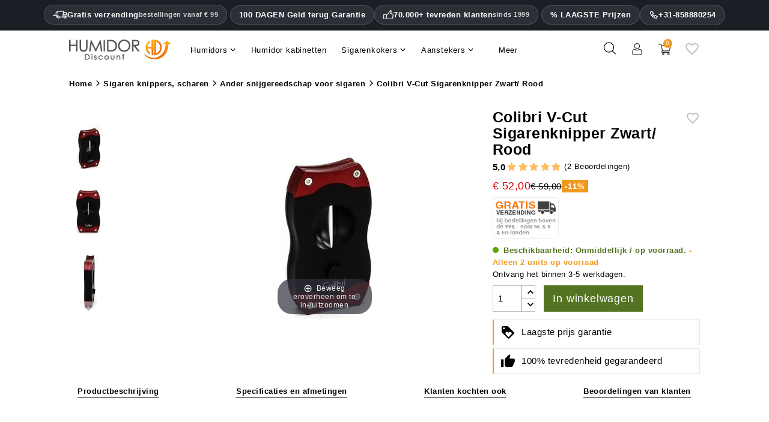

--- FILE ---
content_type: text/html; charset=utf-8
request_url: https://www.humidordiscount.nl/colibri-v-cut-sigarenknipper-zwart-rood
body_size: 100651
content:
<!doctype html>
<html lang="nl" >

  <head>
    
      
  <meta charset="utf-8">


  <meta http-equiv="x-ua-compatible" content="ie=edge">



  <title>Colibri V-Cut Sigarenknipper Zwart/ Rood | 2 Beoordelingen</title>
    <meta name="description" content="Waardering: 5 ✓ 2 Beoordelingen van Colibri V-Cut Sigarenknipper Zwart/ Rood ✓ Slechts € 52,00 ✓ 100 dagen retour policy ✓ Service ☎ Hotline ✓ Koop hier online met onze laagsteprijsgarantie bij HumidorDiscount en bespaar!">
    
      


  <meta name="viewport" content="width=device-width, initial-scale=1">



  <link rel="icon" type="image/vnd.microsoft.icon" href="https://www.humidordiscount.nl/img/favicon-23.ico?1324977642">
  <link rel="shortcut icon" type="image/x-icon" href="https://www.humidordiscount.nl/img/favicon-23.ico?1324977642">



  <link rel="preload" as="image" href="https://www.humidordiscount.nl/20200-large_atch/5.webp">
    
<style>@charset "UTF-8";.material-icons {display: inline-block;width: 24px;height: 24px;background-size: contain;background-repeat: no-repeat;}.default .material-icons {background-image: url('/themes/mynxea_HD-child/assets/img/favorite_border.svg');}.hover .material-icons {background-image: url('/themes/mynxea_HD-child/assets/img/favorite.svg');}@media(max-width:766.99px) {header #bottom-header {padding-right: 20px;padding-left: 20px;}.MagicZoom>img, .mz-figure>img {width: auto !important;max-height: 270px !important }}div.MagicToolboxContainer {text-align: center }div.MagicToolboxSelectorsContainer {clear: both }div.MagicToolboxSelectorsContainer a {display: inline-block;margin: 4px }div.MagicToolboxMainContainer {max-width: 100% }div.MagicToolboxSelectorsContainer img {max-width: 100% }div.MagicToolboxContainer.selectorsLeft, div.MagicToolboxContainer.selectorsRight {display: flex }div.MagicToolboxContainer.selectorsLeft .MagicToolboxMainContainer, div.MagicToolboxContainer.selectorsRight .MagicToolboxMainContainer {flex-grow: 1 }div.MagicToolboxContainer.selectorsLeft .MagicToolboxSelectorsContainer a, div.MagicToolboxContainer.selectorsRight .MagicToolboxSelectorsContainer a {margin: 0 0 10px }div.MagicToolboxContainer.selectorsLeft .MagicToolboxMainContainer {width: auto;padding-left: 10px }div.MagicToolboxContainer.selectorsLeft .MagicToolboxSelectorsContainer, div.MagicToolboxContainer.selectorsRight .MagicToolboxSelectorsContainer {position: relative;display: flex;flex-direction: column;flex-shrink: 0 }@media only screen and (min-width:768px) {div.MagicToolboxContainer.selectorsLeft .MagicToolboxSelectorsContainer .MagicScroll, div.MagicToolboxContainer.selectorsRight .MagicToolboxSelectorsContainer .MagicScroll {height: 100%;flex: 1 1 0 }}div.MagicToolboxContainer.selectorsLeft .MagicToolboxSelectorsContainer .MagicScroll a, div.MagicToolboxContainer.selectorsRight .MagicToolboxSelectorsContainer .MagicScroll a {margin: 0 }@media only screen and (max-width:767px) {div.MagicToolboxContainer.selectorsLeft .MagicToolboxSelectorsContainer .MagicScroll, div.MagicToolboxContainer.selectorsRight .MagicToolboxSelectorsContainer .MagicScroll {margin: 10px 0 0 }div.MagicToolboxContainer.selectorsLeft .MagicToolboxSelectorsContainer .MagicScroll, div.MagicToolboxContainer.selectorsRight .MagicToolboxSelectorsContainer .MagicScroll {height: auto }div.MagicToolboxContainer.selectorsLeft .MagicToolboxSelectorsContainer::after, div.MagicToolboxContainer.selectorsRight .MagicToolboxSelectorsContainer::after {content: none }div.MagicToolboxContainer.selectorsLeft .MagicToolboxMainContainer, div.MagicToolboxContainer.selectorsRight .MagicToolboxMainContainer {order: 1;padding: 0 }div.MagicToolboxContainer.selectorsLeft .MagicToolboxSelectorsContainer a, div.MagicToolboxContainer.selectorsRight .MagicToolboxSelectorsContainer a {margin: 10px 5px }div.MagicToolboxContainer.selectorsLeft .MagicToolboxSelectorsContainer, div.MagicToolboxContainer.selectorsRight .MagicToolboxSelectorsContainer {order: 2;min-height: 0;margin-bottom: 10px;flex-grow: 1;flex-shrink: 1;width: 100% !important;flex-basis: auto !important;display: block !important }div.MagicToolboxContainer.selectorsLeft, div.MagicToolboxContainer.selectorsRight {flex-direction: column }}.magic-slide {display: none }.magic-slide.mt-active {display: block }[data-magic-slide-id].mz-thumb-selected img {filter: none }[data-magic-slide-id].mz-thumb:hover:not(.active-selector) img, [data-magic-slide-id].m360-selector:hover:not(.active-selector) img, [data-magic-slide-id].video-selector:hover:not(.active-selector) img {filter: brightness(75%) !important }.MagicZoom, .mz-figure, .mz-lens, .mz-zoom-window, .mz-loading, .mz-hint, .mz-expand .mz-expand-stage, .mz-expand .mz-expand-stage .mz-image-stage, .mz-expand .mz-expand-stage .mz-image-stage .mz-caption, .mz-thumb img, .mz-expand-thumbnails, .mz-expand-controls, .mz-button {box-sizing: border-box }.MagicZoom, .mz-figure {display: inline-block;position: relative;z-index: 1;margin: 0 auto;vertical-align: middle;user-select: none;-webkit-tap-highlight-color: transparent;backface-visibility: hidden;outline: 0 !important;font-size: 0 !important;line-height: 100% !important;direction: ltr !important }.MagicZoom {transform: translate3d(0px, 0px, 0px);touch-action: pan-y }figure.mz-figure {overflow: hidden;transform-style: preserve-3d;margin: 0 !important }.MagicZoom img, .mz-figure img {border: 0 !important;margin: 0 !important;outline: 0 !important;padding: 0 !important }.MagicZoom>img, .mz-figure>img {width: 100%;height: auto }.mz-lens, .mz-zoom-window {position: absolute !important;overflow: hidden !important;pointer-events: none !important }.mz-lens img, .mz-zoom-window img {position: absolute !important;max-width: none !important;max-height: none !important }.mz-lens img {transition: none 0s ease 0s !important }.mz-zoom-window {z-index: 2000000000;transform: translate3d(0px, 0px, 0px) }.mz-zoom-window img {width: auto;height: auto;inset: -1000%;margin: auto !important;transition: none 0s ease 0s !important;transform-origin: 50% 50% !important }.mz-lens {border: 1px solid rgba(170, 170, 170, .7);box-shadow: rgba(0, 0, 0, .3) 0 0 5px;cursor: none;z-index: 10;opacity: 0 }.mz-zoom-window {background: #fff;box-shadow: rgba(0, 0, 0, .2) 0 0 3px }.mz-zoom-window>img {transform: translate3d(0px, 0px, 0px) scale(1);backface-visibility: hidden }.mz-hint, .mz-loading {color: #eee;background: rgba(49, 51, 61, .7);font: 12px / 1.2em "Lucida Grande", "Lucida Sans Unicode", Verdana, "Helvetica Neue", Arial, Helvetica, sans-serif;text-decoration: none;text-align: center;direction: ltr;display: inline-block;margin: 0;position: absolute;z-index: 1000;pointer-events: none;-webkit-font-smoothing: antialiased;transition: opacity .25s ease 0s }.mz-hint {bottom: 8px;left: 0;right: 0;padding: 0 10%;background-color: transparent;transition: opacity .4s ease 0s, z-index .4s ease 0s }.mz-hint-message {display: inline-block;background: rgba(49, 51, 61, .7);border-radius: 2em;padding: .7em 1.1em }.mz-hint-message::before {content: "⊕";font-family: serif;font-size: 1.5em;speak: none;text-align: center;vertical-align: -2px;margin-right: 6px }@-webkit-keyframes spin-loading {0% {transform: rotate(0deg) }100% {transform: rotate(360deg) }}@keyframes spin-loading {0% {transform: rotate(0deg) }100% {transform: rotate(360deg) }}.mz-nav-controls, .mz-expand-controls, button.mz-button {margin: 0 !important;padding: 0 !important;outline: 0 !important }.mz-nav-controls {z-index: 2100000000 }button.mz-button {font-size: 0;cursor: pointer;text-align: center;speak: none;color: rgba(180, 180, 180, .6) !important;z-index: 2100000000 !important;background-color: transparent !important;border: 0 solid transparent !important;border-radius: 100% !important;box-shadow: none !important;position: absolute !important;text-transform: none !important;width: 60px !important;height: 60px !important;min-width: 0 !important;min-height: 0 !important;max-width: none !important;max-height: none !important;transition: color .25s ease 0s, background-color .25s ease 0s !important }button.mz-button::before {display: block;position: static;height: 100%;transform: scale(0.9);transition: transform .25s ease 0s !important }:root:not(.mobile-magic) button.mz-button:hover, button.mz-button:active {color: #b4b4b4 !important }button.mz-button.mz-button-prev, button.mz-button.mz-button-next {margin: auto 10px !important;top: 0 !important;bottom: 0 !important;overflow: hidden !important }button.mz-button.mz-button-prev {left: 0 !important;transform: rotateZ(180deg) !important }button.mz-button.mz-button-next {right: 0 !important }button.mz-button.mz-button-close {margin: 10px !important;top: 0 !important;right: 0 !important;z-index: 95 !important }button.mz-button.mz-button-close::before {content: url("[data-uri]") }button.mz-button.mz-button-prev::before, button.mz-button.mz-button-next::before {content: url("[data-uri]") }@supports(((-webkit-mask-image:url(/)) or(mask-image:url(/))) and ((-webkit-mask-repeat:no-repeat) or(mask-repeat:no-repeat)) and ((-webkit-mask-position:center) or(mask-position:center)) and ((-webkit-mask-size:cover) or(mask-size:cover))) {button.mz-button::before {background-color: currentcolor;background-image: none;-webkit-mask-repeat: no-repeat;-webkit-mask-position: center center;-webkit-mask-size: cover;content: "" !important }button.mz-button.mz-button-close::before {-webkit-mask-image: url("[data-uri]") }button.mz-button.mz-button-prev::before, button.mz-button.mz-button-next::before {-webkit-mask-image: url("[data-uri]") }}@media screen and (max-device-width:767px) {button.mz-button-prev, button.mz-button-next {display: none !important }}.mz-figure .mz-nav-controls button.mz-button {display: none;width: 32px !important;height: 56px !important;margin: auto 0 !important;padding: 0 !important;border: 0 !important }a[data-zoom-id], .mz-thumb, .mz-thumb:focus {display: inline-block;line-height: 0;outline: 0 }a[data-zoom-id] img, .mz-thumb img {padding-bottom: 4px;border-width: 0 0 2px;border-top-style: initial;border-right-style: initial;border-left-style: initial;border-top-color: initial;border-right-color: initial;border-left-color: initial;border-image: initial;border-bottom-style: solid;border-bottom-color: transparent;box-sizing: border-box }.mz-thumb:not(.mz-thumb-selected):hover img {border-bottom-color: rgba(180, 180, 180, .3) }.mz-thumb.mz-thumb-selected img {border-bottom-color: #b4b4b4 }@supports(((-webkit-mask-image:url(/)) or(mask-image:url(/))) and ((-webkit-mask-repeat:no-repeat) or(mask-repeat:no-repeat)) and ((-webkit-mask-position:center) or(mask-position:center)) and ((-webkit-mask-size:cover) or(mask-size:cover))) {.magic-thumbs button.magic-thumbs-button::before {background-color: currentcolor;background-image: none;-webkit-mask-repeat: no-repeat;-webkit-mask-position: center center;-webkit-mask-size: cover;content: "" !important }.magic-thumbs .magic-thumbs-button-prev::before, .magic-thumbs .magic-thumbs-button-next::before {-webkit-mask-image: url("[data-uri]") }}.MagicScroll, .mcs-caption, .mcs-button, .mcs-item, .mcs-item img, .mcs-item>*, .mcs-bullet, .mcs-bullet::before, .mcs-bullet::after, .mcs-wrapper, .mcs-items-container {margin: 0;padding: 0;outline: 0;box-sizing: border-box }.MagicScroll, .mcs-item, .mcs-item a, .mcs-item img, .mcs-items-container {position: relative }.MagicScroll, .mcs-item, .mcs-wrapper, .mcs-items-container {overflow: hidden;direction: ltr }.mcs-wrapper, .mcs-item img {line-height: 100% }.MagicScroll {z-index: 1;cursor: grab;user-select: none;-webkit-tap-highlight-color: transparent }.MagicScroll.MagicScroll-vertical {touch-action: pan-x }.mcs-item, .MagicScroll figure, .mcs-item .mcs-caption {display: inline-block }.MagicScroll .mcs-item img {pointer-events: none }.mcs-item img {display: inline-block !important }.MagicScroll>* {display: inline-block;max-width: 100% }.MagicScroll>:first-child {visibility: hidden }.MagicScroll>:nth-child(n+2) {display: none }.MagicScroll img {visibility: hidden }.MagicScroll .mcs-item img {visibility: visible;float: none !important }.mcs-button, .mcs-bullets, .mcs-wrapper {position: absolute }.MagicScroll::before, .MagicScroll figcaption::before {content: "";display: inline-block;vertical-align: top;height: 0 }.mcs-wrapper {inset: 0;vertical-align: top;z-index: 100 }.mcs-items-container {text-align: center;overflow: visible;width: 100%;height: 100% }.mcs-item {top: 0;left: 0;zoom: 1;font-size: 0;line-height: 100%;max-width: 100% }.mcs-item::after, .mcs-item>a::after {content: "";display: inline-block;height: 100%;vertical-align: middle }.MagicScroll-vertical .mcs-item {display: block;width: 100% }.mcs-item>a, .MagicScroll-horizontal .mcs-items-container>* {display: inline-block }.mcs-item a, .mcs-item img {border: 0;max-width: 100%;max-height: 100% }.mcs-item a {height: 100% }.mcs-item img {width: auto;height: auto;vertical-align: middle }.mcs-button {display: block }.mcs-button {cursor: pointer;z-index: 1000;background-repeat: no-repeat;background-color: transparent;border: 0;border-radius: 0;transition: opacity .25s linear 0s }.MagicScroll:hover>.mcs-button:hover {opacity: 1 }.mcs-button-arrow {z-index: 120 }.MagicScroll-vertical .mcs-button-arrow {width: 100%;height: 40px;left: 0 }.MagicScroll-vertical .mcs-button-arrow-prev {inset: 0 0 auto }.MagicScroll-vertical .mcs-button-arrow-next {inset: auto 0 0 }@-webkit-keyframes h-forward-exit-slidein {0% {opacity: 1;transform: translateX(0px) }100% {opacity: 0;transform: translateX(-600px) }}@keyframes h-forward-exit-slidein {0% {opacity: 1;transform: translateX(0px) }100% {opacity: 0;transform: translateX(-600px) }}@-webkit-keyframes h-forward-enter-slidein {0% {opacity: 0;transform: translateX(180px) }100% {opacity: 1;transform: translateX(0px) }}@keyframes h-forward-enter-slidein {0% {opacity: 0;transform: translateX(180px) }100% {opacity: 1;transform: translateX(0px) }}@-webkit-keyframes h-backward-exit-slidein {0% {opacity: 1;transform: translateX(0px) }100% {opacity: 0;transform: translateX(600px) }}@keyframes h-backward-exit-slidein {0% {opacity: 1;transform: translateX(0px) }100% {opacity: 0;transform: translateX(600px) }}@-webkit-keyframes h-backward-enter-slidein {0% {opacity: 0;transform: translateX(-180px) }100% {opacity: 1;transform: translateX(0px) }}@keyframes h-backward-enter-slidein {0% {opacity: 0;transform: translateX(-180px) }100% {opacity: 1;transform: translateX(0px) }}@-webkit-keyframes v-forward-exit-slidein {0% {opacity: 1;transform: translateY(0px) }100% {opacity: 0;transform: translateY(-600px) }}@keyframes v-forward-exit-slidein {0% {opacity: 1;transform: translateY(0px) }100% {opacity: 0;transform: translateY(-600px) }}@-webkit-keyframes v-forward-enter-slidein {0% {opacity: 0;transform: translateY(180px) }100% {opacity: 1;transform: translateY(0px) }}@keyframes v-forward-enter-slidein {0% {opacity: 0;transform: translateY(180px) }100% {opacity: 1;transform: translateY(0px) }}@-webkit-keyframes v-backward-exit-slidein {0% {opacity: 1;transform: translateY(0px) }100% {opacity: 0;transform: translateY(600px) }}@keyframes v-backward-exit-slidein {0% {opacity: 1;transform: translateY(0px) }100% {opacity: 0;transform: translateY(600px) }}@-webkit-keyframes v-backward-enter-slidein {0% {opacity: 0;transform: translateY(-180px) }100% {opacity: 1;transform: translateY(0px) }}@keyframes v-backward-enter-slidein {0% {opacity: 0;transform: translateY(-180px) }100% {opacity: 1;transform: translateY(0px) }}@-webkit-keyframes h-forward-exit-bounce {0% {opacity: 1;transform: translateX(0px) translateZ(-1px) }40% {opacity: .6 }100% {opacity: 0;transform: translateX(-2000px) translateZ(-1px) }}@keyframes h-forward-exit-bounce {0% {opacity: 1;transform: translateX(0px) translateZ(-1px) }40% {opacity: .6 }100% {opacity: 0;transform: translateX(-2000px) translateZ(-1px) }}@-webkit-keyframes h-forward-enter-bounce {0% {opacity: 0;transform: translateX(3000px) }60% {opacity: 1;transform: translateX(-30px) }75% {transform: translateX(10px) }90% {transform: translateX(-5px) }100% {transform: translateX(0px) }}@keyframes h-forward-enter-bounce {0% {opacity: 0;transform: translateX(3000px) }60% {opacity: 1;transform: translateX(-30px) }75% {transform: translateX(10px) }90% {transform: translateX(-5px) }100% {transform: translateX(0px) }}@-webkit-keyframes h-backward-exit-bounce {0% {opacity: 1;transform: translateX(0px) translateZ(-1px) }40% {opacity: .6 }100% {opacity: 0;transform: translateX(2000px) translateZ(-1px) }}@keyframes h-backward-exit-bounce {0% {opacity: 1;transform: translateX(0px) translateZ(-1px) }40% {opacity: .6 }100% {opacity: 0;transform: translateX(2000px) translateZ(-1px) }}@-webkit-keyframes h-backward-enter-bounce {0% {opacity: 0;transform: translateX(-3000px) }60% {opacity: 1;transform: translateX(30px) }75% {transform: translateX(-10px) }90% {transform: translateX(5px) }100% {transform: translateX(0px) }}@keyframes h-backward-enter-bounce {0% {opacity: 0;transform: translateX(-3000px) }60% {opacity: 1;transform: translateX(30px) }75% {transform: translateX(-10px) }90% {transform: translateX(5px) }100% {transform: translateX(0px) }}@-webkit-keyframes v-forward-exit-bounce {0% {opacity: 1;transform: translateY(0px) }40% {opacity: .6 }100% {opacity: 0;transform: translateY(-2000px) }}@keyframes v-forward-exit-bounce {0% {opacity: 1;transform: translateY(0px) }40% {opacity: .6 }100% {opacity: 0;transform: translateY(-2000px) }}@-webkit-keyframes v-forward-enter-bounce {0% {opacity: 0;transform: translateY(3000px) }60% {opacity: 1;transform: translateY(-30px) }75% {transform: translateY(10px) }90% {transform: translateY(-5px) }100% {transform: translateY(0px) }}@keyframes v-forward-enter-bounce {0% {opacity: 0;transform: translateY(3000px) }60% {opacity: 1;transform: translateY(-30px) }75% {transform: translateY(10px) }90% {transform: translateY(-5px) }100% {transform: translateY(0px) }}@-webkit-keyframes v-backward-exit-bounce {0% {opacity: 1;transform: translateY(0px) }40% {opacity: .6 }100% {opacity: 0;transform: translateY(2000px) }}@keyframes v-backward-exit-bounce {0% {opacity: 1;transform: translateY(0px) }40% {opacity: .6 }100% {opacity: 0;transform: translateY(2000px) }}@-webkit-keyframes v-backward-enter-bounce {0% {opacity: 0;transform: translateY(-3000px) }60% {opacity: 1;transform: translateY(30px) }75% {transform: translateY(-10px) }90% {transform: translateY(5px) }100% {transform: translateY(0px) }}@keyframes v-backward-enter-bounce {0% {opacity: 0;transform: translateY(-3000px) }60% {opacity: 1;transform: translateY(30px) }75% {transform: translateY(-10px) }90% {transform: translateY(5px) }100% {transform: translateY(0px) }}.MagicScroll-horizontal .mcs-button-arrow-prev::before, .MagicScroll-horizontal .mcs-button-arrow-next::before, .MagicScroll-vertical .mcs-button-arrow-prev::before, .MagicScroll-vertical .mcs-button-arrow-next::before {content: "";top: 50%;left: 50%;width: 12px;height: 12px;position: absolute;border-top: 3px solid rgba(49, 51, 61, .6);border-left: 3px solid rgba(49, 51, 61, .6);border-right: 0;border-bottom: 0;transition: border-color .15s linear 0s }.MagicScroll-vertical .mcs-button-arrow-prev::before {top: 62%;transform: translate(-50%, -50%) rotateZ(45deg) }.MagicScroll-vertical .mcs-button-arrow-next::before {top: 40%;transform: translate(-50%, -50%) rotateZ(-135deg) }.MagicScroll>.mcs-button-arrow {width: 30px;height: 30px;margin: auto;opacity: .6;transition: opacity .15s linear 0s }.MagicScroll-vertical .mcs-button-arrow-prev {inset: 0 0 auto }.MagicScroll-vertical .mcs-button-arrow-next {inset: auto 0 0 }.MagicScroll:hover>.mcs-button-arrow:hover:not(.mcs-disabled) {opacity: 1 }.MagicScroll:hover>.mcs-button-arrow:hover:not(.mcs-disabled)::before {border-color: #31333d }.MagicScroll.MagicScroll-arrows-inside .mcs-button-arrow {width: 24px;height: 24px;border-radius: 3px;background: rgba(255, 255, 255, .75);box-shadow: rgba(153, 153, 153, .5) 0 0 1px;transition: background-color .15s linear 0s }.MagicScroll.MagicScroll-arrows-inside .mcs-button-arrow::before {width: 8px;height: 8px }.MagicScroll-vertical.MagicScroll-arrows-inside .mcs-button-arrow-prev {top: 5px }.MagicScroll-vertical.MagicScroll-arrows-inside .mcs-button-arrow-next {bottom: 5px }.mcs-loader {pointer-events: none;position: absolute;z-index: 1000;inset: 0 }.mcs-loader-circles {position: absolute;inset: 0;margin: auto;width: 60px;height: 60px;opacity: 1;transform: scale(0.6) }.mcs-loader-circle {position: absolute;background-color: #fff;height: 11px;width: 11px;border-radius: 50%;animation-name: MagicCircle;animation-duration: .48s;animation-iteration-count: infinite }.mcs-loader-circle_01 {left: 0;top: 25px;animation-delay: .18s }.mcs-loader-circle_02 {left: 7px;top: 7px;animation-delay: .24s }.mcs-loader-circle_03 {left: 25px;top: 0;animation-delay: .3s }.mcs-loader-circle_04 {right: 7px;top: 7px;animation-delay: .36s }.mcs-loader-circle_05 {right: 0;top: 25px;animation-delay: .42s }.mcs-loader-circle_06 {right: 7px;bottom: 7px;animation-delay: .48s }.mcs-loader-circle_07 {left: 25px;bottom: 0;animation-delay: .54s }.mcs-loader-circle_08 {left: 7px;bottom: 7px;animation-delay: .6s }@-webkit-keyframes MagicCircle {0% {background-color: #000 }100% {background-color: #fff }}@keyframes MagicCircle {0% {background-color: #000 }100% {background-color: #fff }}address, dl, ol, ol ol, ol ul, p, ul, ul ol, ul ul {margin-bottom: 0 }html, legend {box-sizing: border-box }dd, label, legend {margin-bottom: .5rem }button, hr, input {overflow: visible }pre, textarea {overflow: auto }.carousel-indicators, .dropdown-menu, .media-list, .nav, ul {list-style: none }.bootstrap-touchspin .input-group-btn-vertical {position: relative;white-space: nowrap;vertical-align: middle;display: table-cell }.bootstrap-touchspin .input-group-btn-vertical>.btn {display: block;float: none;width: 100%;max-width: 100%;padding: 8px 10px;margin-left: -1px;position: relative }.btn-group-vertical>.btn, .btn-group>.btn, .btn-group>.btn-group, .btn-toolbar .btn-group, .btn-toolbar .input-group, .col-xs-1, .col-xs-10, .col-xs-11, .col-xs-12, .col-xs-2, .col-xs-3, .col-xs-4, .col-xs-5, .col-xs-6, .col-xs-7, .col-xs-8, .dropdown-menu, .table-reflow thead, .table-reflow tr {float: left }.bootstrap-touchspin .input-group-btn-vertical .bootstrap-touchspin-down {margin-top: -2px }body, fieldset {margin: 0 }.bootstrap-touchspin .input-group-btn-vertical i {position: absolute;font-weight: 400 }html {font-family: sans-serif;line-height: 1.15;text-size-adjust: 100% }article, aside, details, figcaption, figure, footer, header, main, menu, nav, section, summary {display: block }a {background-color: transparent }a:active, a:hover {outline-width: 0 }h1 {margin: .67em 0 }dl, h1, h2, h3, h4, h5, h6, ol, p, pre, ul {margin-top: 0 }img {border-style: none;vertical-align: middle }svg:not(:root) {overflow: hidden }button, input, optgroup, select, textarea {font: inherit;margin: 0 }button, select {text-transform: none }textarea {resize: vertical }[type="checkbox"], [type="radio"] {box-sizing: border-box;padding: 0 }address, button, input, legend, select, textarea {line-height: inherit }@media print {h2, h3, p {orphans: 3;widows: 3 }a, a:visited {text-decoration: underline }*, ::after, ::before, ::first-letter, blockquote::first-line, div::first-line, li::first-line, p::first-line {text-shadow: none !important;box-shadow: none !important }blockquote, img, pre, tr {break-inside: avoid }}.btn.focus, .btn:focus, .btn:hover, a:not([href]):not([tabindex]), a:not([href]):not([tabindex]):focus, a:not([href]):not([tabindex]):hover {text-decoration: none }label, output {display: inline-block }html {font-size: 16px;-webkit-tap-highlight-color: transparent }*, ::after, ::before {box-sizing: inherit }dt {font-weight: 700 }dd {margin-left: 0 }blockquote, figure {margin: 0 0 1rem }a:not([href]):not([tabindex]):focus {outline: 0 }.form-control:disabled, input[type="checkbox"]:disabled, input[type="radio"]:disabled {cursor: not-allowed }[role="button"], a, area, button, input, label, select, summary, textarea {touch-action: manipulation }.dropdown-header, .input-group-btn, .table-reflow tbody, .tag {white-space: nowrap }.h1, .h2, .h3, .h4, .h5, .h6, h1, h2, h3, h4, h5, h6 {margin-bottom: 0;font-family: inherit;font-weight: 400;line-height: 1.1;color: inherit }.blockquote, hr {margin-bottom: 0.5rem }.h1, h1 {font-size: 1.375rem }.h5, h5 {font-size: 1rem }.h6, h6 {font-size: 15px }hr {box-sizing: content-box;height: 0;margin-top: 0.5rem;border-width: 1px 0 0;border-right-style: initial;border-bottom-style: initial;border-left-style: initial;border-right-color: initial;border-bottom-color: initial;border-left-color: initial;border-image: initial;border-top-style: solid;border-top-color: rgba(0, 0, 0, .1) }.container, .container-fluid {margin-left: 9%;margin-right: 9%;}.container, .container-fluid {padding-right: 0;padding-left: 0;}.container {width: auto;max-width: 1695px;}.container-fluid::after, .container::after, .row::after {display: table;content: "";clear: both }@media(min-width:768px) {.row {margin-right: -15px;margin-left: -15px }}@media(min-width:992px) {.row {margin-right: -15px;margin-left: -15px }.container {width: auto;}}.row {margin-right: -15px;margin-left: -15px }.col-lg, .col-lg-1, .col-lg-10, .col-lg-11, .col-lg-12, .col-lg-2, .col-lg-3, .col-lg-4, .col-lg-5, .col-lg-6, .col-lg-7, .col-lg-8, .col-lg-9, .col-md, .col-md-1, .col-md-10, .col-md-11, .col-md-12, .col-md-2, .col-md-3, .col-md-4, .col-md-5, .col-md-6, .col-md-7, .col-md-8, .col-md-9, .col-sm, .col-sm-1, .col-sm-10, .col-sm-11, .col-sm-12, .col-sm-2, .col-sm-3, .col-sm-4, .col-sm-5, .col-sm-6, .col-sm-7, .col-sm-8, .col-sm-9, .col-xl, .col-xl-1, .col-xl-10, .col-xl-11, .col-xl-12, .col-xl-2, .col-xl-3, .col-xl-4, .col-xl-5, .col-xl-6, .col-xl-7, .col-xl-8, .col-xl-9, .col-xs, .col-xs-1, .col-xs-10, .col-xs-11, .col-xs-12, .col-xs-2, .col-xs-3, .col-xs-4, .col-xs-5, .col-xs-6, .col-xs-7, .col-xs-8, .col-xs-9 {position: relative;min-height: 1px;padding-right: 15px;padding-left: 15px }@media(min-width:576px) {.col-lg, .col-lg-1, .col-lg-10, .col-lg-11, .col-lg-12, .col-lg-2, .col-lg-3, .col-lg-4, .col-lg-5, .col-lg-6, .col-lg-7, .col-lg-8, .col-lg-9, .col-md, .col-md-1, .col-md-10, .col-md-11, .col-md-12, .col-md-2, .col-md-3, .col-md-4, .col-md-5, .col-md-6, .col-md-7, .col-md-8, .col-md-9, .col-sm, .col-sm-1, .col-sm-10, .col-sm-11, .col-sm-12, .col-sm-2, .col-sm-3, .col-sm-4, .col-sm-5, .col-sm-6, .col-sm-7, .col-sm-8, .col-sm-9, .col-xl, .col-xl-1, .col-xl-10, .col-xl-11, .col-xl-12, .col-xl-2, .col-xl-3, .col-xl-4, .col-xl-5, .col-xl-6, .col-xl-7, .col-xl-8, .col-xl-9, .col-xs, .col-xs-1, .col-xs-10, .col-xs-11, .col-xs-12, .col-xs-2, .col-xs-3, .col-xs-4, .col-xs-5, .col-xs-6, .col-xs-7, .col-xs-8, .col-xs-9 {padding-right: 15px;padding-left: 15px }.row {margin-right: -15px;margin-left: -15px }}@media(min-width:1200px) {.col-lg, .col-lg-1, .col-lg-10, .col-lg-11, .col-lg-12, .col-lg-2, .col-lg-3, .col-lg-4, .col-lg-5, .col-lg-6, .col-lg-7, .col-lg-8, .col-lg-9, .col-md, .col-md-1, .col-md-10, .col-md-11, .col-md-12, .col-md-2, .col-md-3, .col-md-4, .col-md-5, .col-md-6, .col-md-7, .col-md-8, .col-md-9, .col-sm, .col-sm-1, .col-sm-10, .col-sm-11, .col-sm-12, .col-sm-2, .col-sm-3, .col-sm-4, .col-sm-5, .col-sm-6, .col-sm-7, .col-sm-8, .col-sm-9, .col-xl, .col-xl-1, .col-xl-10, .col-xl-11, .col-xl-12, .col-xl-2, .col-xl-3, .col-xl-4, .col-xl-5, .col-xl-6, .col-xl-7, .col-xl-8, .col-xl-9, .col-xs, .col-xs-1, .col-xs-10, .col-xs-11, .col-xs-12, .col-xs-2, .col-xs-3, .col-xs-4, .col-xs-5, .col-xs-6, .col-xs-7, .col-xs-8, .col-xs-9 {padding-right: 15px;padding-left: 15px }.row {margin-right: -15px;margin-left: -15px }}.col-xs-4 {width: 33.3333% }.col-xs-6 {width: 50% }.col-xs-12 {width: 100% }@media(min-width:768px) {.col-sm-9 {float: left;width: 75% }.col-sm-6 {float: left;width: 50% }.col-sm-4 {float: left;width: 33.3333% }.col-sm-3 {float: left;width: 25% }.col-lg, .col-lg-1, .col-lg-10, .col-lg-11, .col-lg-12, .col-lg-2, .col-lg-3, .col-lg-4, .col-lg-5, .col-lg-6, .col-lg-7, .col-lg-8, .col-lg-9, .col-md, .col-md-1, .col-md-10, .col-md-11, .col-md-12, .col-md-2, .col-md-3, .col-md-4, .col-md-5, .col-md-6, .col-md-7, .col-md-8, .col-md-9, .col-sm, .col-sm-1, .col-sm-10, .col-sm-11, .col-sm-12, .col-sm-2, .col-sm-3, .col-sm-4, .col-sm-5, .col-sm-6, .col-sm-7, .col-sm-8, .col-sm-9, .col-xl, .col-xl-1, .col-xl-10, .col-xl-11, .col-xl-12, .col-xl-2, .col-xl-3, .col-xl-4, .col-xl-5, .col-xl-6, .col-xl-7, .col-xl-8, .col-xl-9, .col-xs, .col-xs-1, .col-xs-10, .col-xs-11, .col-xs-12, .col-xs-2, .col-xs-3, .col-xs-4, .col-xs-5, .col-xs-6, .col-xs-7, .col-xs-8, .col-xs-9 {padding-right: 15px;padding-left: 15px }}@media(min-width:992px) {.col-md-8 {float: left;width: 66.6667% }.col-md-6 {float: left;width: 50% }.col-md-4 {float: left;width: 33.3333% }.col-lg, .col-lg-1, .col-lg-10, .col-lg-11, .col-lg-12, .col-lg-2, .col-lg-3, .col-lg-4, .col-lg-5, .col-lg-6, .col-lg-7, .col-lg-8, .col-lg-9, .col-md, .col-md-1, .col-md-10, .col-md-11, .col-md-12, .col-md-2, .col-md-3, .col-md-4, .col-md-5, .col-md-6, .col-md-7, .col-md-8, .col-md-9, .col-sm, .col-sm-1, .col-sm-10, .col-sm-11, .col-sm-12, .col-sm-2, .col-sm-3, .col-sm-4, .col-sm-5, .col-sm-6, .col-sm-7, .col-sm-8, .col-sm-9, .col-xl, .col-xl-1, .col-xl-10, .col-xl-11, .col-xl-12, .col-xl-2, .col-xl-3, .col-xl-4, .col-xl-5, .col-xl-6, .col-xl-7, .col-xl-8, .col-xl-9, .col-xs, .col-xs-1, .col-xs-10, .col-xs-11, .col-xs-12, .col-xs-2, .col-xs-3, .col-xs-4, .col-xs-5, .col-xs-6, .col-xs-7, .col-xs-8, .col-xs-9 {padding-right: 15px;padding-left: 15px }}@media(min-width:1200px) {.col-lg-8 {float: left;width: 66.6667% }.col-lg-6 {float: left;width: 50% }.col-lg-4 {float: left;width: 33.3333% }}@media(min-width:1590px) {.col-xl-6 {float: left;width: 50% }.col-xl-4 {float: left;width: 33.3333% }}.btn, .btn-link, .dropdown-item {font-weight: 400 }.form-check, .form-control, .form-control-file, .form-control-range, .form-text {display: block }.form-control {width: 100%;font-size: 15px;line-height: 1.25;background-color: #fff;background-image: none;background-clip: padding-box }.form-control:focus {color: #7a7a7a;outline: 0 }.form-control::-webkit-input-placeholder {color: #999;opacity: 1 }.form-control::placeholder {color: #999;opacity: 1 }.form-control:disabled, .form-control[readonly] {background-color: #f6f6f6;opacity: 1 }select.form-control:not([size]):not([multiple]) {height: calc(2.5rem - 2px) }.btn {display: inline-block;line-height: 1.25;text-align: center;vertical-align: middle;cursor: pointer;user-select: none;border: 1px solid transparent;padding: .5rem 1rem;border-radius: 0 }.btn.active.focus, .btn.active:focus, .btn.focus, .btn:active.focus, .btn:active:focus, .btn:focus {outline: 0 }.btn.active, .btn:active {background-image: none;outline: 0 }.btn.disabled, .btn:disabled {cursor: not-allowed;opacity: .65 }.fade {opacity: 0;transition: opacity .15s linear 0s }.collapsing, .dropdown, .dropup {position: relative }.dropdown-menu {position: absolute;top: 100%;left: 0;z-index: 1000;display: none;min-width: 10rem;padding: .5rem 0;margin: .125rem 0 0;text-align: left;background-color: #fff;background-clip: padding-box;border: 1px solid rgba(0, 0, 0, .15);border-radius: 0 }.dropdown-item {display: block;width: 100%;padding: 3px 1rem;clear: both;background: 0;border: 0 }.btn-group-vertical>.btn-group:not(:first-child):not(:last-child)>.btn, .btn-group-vertical>.btn:not(:first-child):not(:last-child), .btn-group>.btn-group:not(:first-child):not(:last-child)>.btn, .btn-group>.btn:not(:first-child):not(:last-child):not(.dropdown-toggle), .input-group .form-control:not(:first-child):not(:last-child), .input-group-addon:not(:first-child):not(:last-child), .input-group-btn:not(:first-child):not(:last-child) {border-radius: 0 }.dropdown-item:focus, .dropdown-item:hover {background-color: #f5f5f5 }.dropdown-menu-right, .language-selector .dropdown-menu {right: 0;left: auto }.dropdown-menu-left {left: 0;right: auto }.custom-control, .input-group, .input-group-btn, .input-group-btn>.btn {position: relative }.input-group {width: 100%;display: table;border-collapse: separate }.input-group .form-control {position: relative;z-index: 2;float: left;width: 100%;margin-bottom: 0 }.input-group .form-control:active, .input-group .form-control:focus, .input-group .form-control:hover, .input-group-btn>.btn:active, .input-group-btn>.btn:focus, .input-group-btn>.btn:hover {z-index: 3 }.input-group .form-control, .input-group-addon, .input-group-btn {display: table-cell }.input-group-addon, .input-group-btn {width: 1%;white-space: nowrap;vertical-align: middle }.input-group-addon {padding: .5rem .75rem;margin-bottom: 0;font-size: 1rem;font-weight: 400;line-height: 1.25;color: #7a7a7a;text-align: center;background-color: #f6f6f6;border: 1px solid rgba(0, 0, 0, .25);border-radius: 0 }.input-group .form-control:not(:last-child), .input-group-addon:not(:last-child), .input-group-btn:not(:first-child)>.btn-group:not(:last-child)>.btn, .input-group-btn:not(:first-child)>.btn:not(:last-child):not(.dropdown-toggle), .input-group-btn:not(:last-child)>.btn, .input-group-btn:not(:last-child)>.btn-group>.btn, .input-group-btn:not(:last-child)>.dropdown-toggle {border-bottom-right-radius: 0;border-top-right-radius: 0 }.input-group-addon:not(:last-child) {border-right: 0 }.input-group .form-control:not(:first-child), .input-group-addon:not(:first-child), .input-group-btn:not(:first-child)>.btn, .input-group-btn:not(:first-child)>.btn-group>.btn, .input-group-btn:not(:first-child)>.dropdown-toggle, .input-group-btn:not(:last-child)>.btn-group:not(:first-child)>.btn, .input-group-btn:not(:last-child)>.btn:not(:first-child) {border-bottom-left-radius: 0;border-top-left-radius: 0 }.form-control+.input-group-addon:not(:first-child) {border-left: 0 }.tab-content > .tab-pane {display: none;}.tab-content > .tab-pane.active {display: block;}.breadcrumb-item, .float-sm-left, .float-xs-left, .page-link {float: left }.breadcrumb::after {content: "";display: table;clear: both }@-webkit-keyframes progress-bar-stripes {0% {background-position: 1rem 0 }100% {background-position: 0 0 }}@keyframes progress-bar-stripes {0% {background-position: 1rem 0 }100% {background-position: 0 0 }}.material-icons, .text-nowrap, .text-truncate {white-space: nowrap }.clearfix::after {content: "";display: table;clear: both }.d-inline-block {display: inline-block;vertical-align: middle }.float-sm-right, .float-xs-right {float: right }.text-sm-left, .text-xs-left {text-align: left }.text-capitalize {text-transform: capitalize }@media(min-width:768px) {.hidden-md-up {display: none !important }}@media(max-width:991px) {.pbp-widget-full-width .bundle .bundle-inner-inside {flex-direction: column;}.hidden-md-down {display: none !important }}@media(min-width:992px) {.hidden-lg-up {display: none !important }}body, html {height: 100% }ul {padding-left: 0;padding-right: 0 }p {color: #7a7a7a;font-weight: 400 }.h1, .h2, .h3 {color: #232323 }.label, label {color: #232323;text-align: right;font-size: 15px }.form-control {border: 1px solid #e7e7e7;border-radius: 0;padding: .5rem }.form-control:focus, .form-control:hover {border: 1px solid #d31d52 }.input-group .form-control:focus {outline: 0 }.bootstrap-touchspin {width: auto;float: left;display: inline-block;z-index: 0 }.bootstrap-touchspin input:focus {outline: 0 }.bootstrap-touchspin input.form-control, .bootstrap-touchspin input.input-group {color: #232323;background-color: #fff;height: 2.5rem;padding: .175rem .5rem;width: 3rem;border: 1px solid rgba(0, 0, 0, .25);float: left }.bootstrap-touchspin .btn-touchspin {background-color: #fff;border: 1px solid rgba(0, 0, 0, .25);height: 1.3125rem }.bootstrap-touchspin .btn-touchspin:hover {background-color: #f1f1f1 }.bootstrap-touchspin .input-group-btn-vertical {color: #232323;width: auto;float: left }.bootstrap-touchspin .input-group-btn-vertical .bootstrap-touchspin-down, .bootstrap-touchspin .input-group-btn-vertical .bootstrap-touchspin-up {border-radius: 0 }.bootstrap-touchspin .input-group-btn-vertical .touchspin-up::after, .bootstrap-touchspin .input-group-btn-vertical .touchspin-down::after {content: '';width: 16px;height: 16px;display: inline-block;background-repeat: no-repeat;position: relative;}.bootstrap-touchspin .input-group-btn-vertical .touchspin-up::after {background-image: url('/themes/mynxea_HD-child/img/touchspin-up.svg');}.bootstrap-touchspin .input-group-btn-vertical .touchspin-down::after {background-image: url('/themes/mynxea_HD-child/img/touchspin-down.svg');}.bootstrap-touchspin .input-group-btn-vertical i {top: .0625rem;left: .1875rem;font-size: .9375rem }.dropdown-item:focus, .dropdown-item:hover {background: 0;text-decoration: none }#mobile_top_menu_wrapper {margin: .625rem 0 0;padding-bottom: .625rem;background: #fff }.has-discount .discount, .radio-label, .tabs .nav-tabs .nav-item {display: inline-block }#product #content {position: relative;margin: 0 auto;padding: 0 12px 12px !important;border: 0;background: 0 }.product-price {color: #4b4b4b }.product-information {font-size: .9375rem;color: #232323 }.product-actions .add-to-cart {height: 2.75rem;line-height: inherit }.product-quantity .add, .product-quantity .qty {display: inline-block;margin-right: 10px;vertical-align: middle;margin-bottom: 5px }.product-quantity #quantity_wanted {color: #232323;background-color: #fff;height: 2.75rem;padding: .175rem .5rem;width: 3rem }.product-quantity .input-group-btn-vertical {width: auto }.product-quantity .input-group-btn-vertical .btn {padding: .5rem .6875rem }.product-quantity .input-group-btn-vertical .btn i {font-size: 1rem;top: .125rem;left: .1875rem }.product-quantity .btn-touchspin {height: 1.438rem }.product-discounts {margin-bottom: 0.8rem }.product-prices .tax-shipping-delivery-label {font-size: .96rem;color: #000;margin-top: 10px;text-transform: capitalize;letter-spacing: 1px }.regular-price {text-decoration: line-through;color: #919191;font-size: 15px;font-weight: 400 }.has-discount .discount {color: #fff;background: #d31d52;border-radius: 0;padding: 8px 10px;font-size: .9rem;letter-spacing: 1px;font-weight: 500;text-transform: capitalize }#product-availability {margin-top: .625rem;display: inline-block }.product-features {margin-top: 1.25rem;margin-left: .3125rem }.product-features>dl.data-sheet {display: flex;flex-wrap: wrap;-webkit-box-align: stretch;align-items: stretch }.product-features>dl.data-sheet dd.value, .product-features>dl.data-sheet dt.name {-webkit-box-flex: 1;flex: 1 0 40%;font-weight: 400;background: #f1f1f1;padding: .625rem;margin-right: .625rem;min-height: 2.5rem;word-break: normal;text-transform: capitalize;margin-bottom: .5rem }.product-features>dl.data-sheet dd.value:nth-of-type(2n), .product-features>dl.data-sheet dt.name:nth-of-type(2n) {background: #f6f6f6 }#block-reassurance {margin-top: 0.5rem }#block-reassurance img {width: 1.563rem;margin-right: .625rem }#block-reassurance li {border: 1px solid #e7e7e7 }#block-reassurance li .block-reassurance-item {padding: 1rem 1.5rem }.breadcrumb li {display: inline }.breadcrumb li::after {content: "";background-image: url(/themes/mynxea_HD-child/img/carat_down.svg);width: 10.45px;height: 15.2px;position: absolute;transform: rotate(270deg);margin-left: -0.9rem;margin-top: 0.15rem;}.breadcrumb li a span {padding-right: 0.9rem;color: #000;}.breadcrumb li:last-child::after {display: none;}.menu-vertical {display: none }#search_query_top {height: 50px;border-radius: 0;background-color: #fff;border: 0 }.button-search {background: #ffc921;border: 0;fill: #fff;text-transform: capitalize;font-size: 15px;height: 50px;width: 120px;padding: 0;transition: all .3s ease 0s;cursor: pointer;border-radius: 0;color: #000;font-weight: 500;letter-spacing: 1px }.button-search:hover, .button-search:focus {background: #222;color: #fff }#search_category {max-width: 155px;height: 50px;border-top: 0;border-right: 0;border-bottom: 0;border-image: initial;background-color: transparent;appearance: none;cursor: pointer;position: absolute;top: 0;z-index: 9;right: 125px;text-align: left;color: #767676;padding: 0 20px;font-size: 14px;border-left: 1px solid #e1e1e1;border-radius: 0 }#search_block_top {transition: all .5s ease 0s;z-index: 999 }#search_block_top #searchbox {background: none 0 0 repeat scroll #fff;border: 1px solid #e7e7e7;overflow: hidden;position: relative;width: 100%;margin-right: 10px;border-radius: 0 }#search_block_top .btn.button-search {background: none 0 0 repeat scroll #d31d52;border: medium none;color: #fff;display: block;height: 50px;padding: 0;position: absolute;right: 0;text-align: center;top: 0;border-radius: 0 }#search_block_top .btn.button-search:hover {background: #000 }#close_search_query_nav {display: block;position: absolute;right: 0;text-align: center;top: 15px;z-index: 999 }#close_search_query_nav::before {content: "";font-family: fontawesome;display: inline-block }#close_search_query_nav span {color: #999;font-size: 0;font-family: "Myriad Pro";letter-spacing: 3px;text-transform: uppercase;position: relative;right: 50px;top: 20px }#close_search_query_nav:hover span {color: #000 }#wbsearch_content_result {background: none 0 0 repeat scroll #fff;display: none;height: 90%;min-height: 415px;overflow-y: scroll;padding: 0;position: absolute;top: 83px;z-index: 999;border: 1px solid #e7e7e7;left: 0;right: 0;border-radius: 0;max-width: 1000px;margin: 0 auto }#wbsearch_content_result {overflow: auto;height: 100%;padding: 15px;margin: 0 auto }#wbsearch_content_result::-webkit-scrollbar {width: 5px }#wbsearch_content_result::-webkit-scrollbar-track {background-color: #f2f2f2;width: 5px;box-shadow: rgba(0, 0, 0, .3) 0 0 6px inset }#wbsearch_content_result::-webkit-scrollbar-thumb {background-color: #000;cursor: pointer }.gsr-review-list label::before {font-size: inherit !important }#gsr-review-list .bg-white {line-height: 20px !important }.gsr-review-count-rating {display: inline-block;vertical-align: middle;color: #333;font-weight: 500;font-size: 13px !important;transform: translateY(-2px);-webkit-transform: translateY(-2px);}.gsr-side-text-11 {font-size: 15px !important }#bestRatingWrap {margin-right: 4px;}#ratingCountWrapper {font-weight: normal;}label {margin: 0 }.gsr-review-list.bg-white .rating-star-yellow {font-size: 0.775rem;line-height: 1.5em;margin-right: 6px;}.rating-star-yellow, .rating-star-green, .rating-star-blue {border: 0;}.rating-star-yellow>input, .rating-star-green>input, .rating-star-blue>input {display: none }.rating-star-green>.half::before, .rating-star-blue>.half::before {font-family: FontAwesome;content: "";position: relative;top: 0;left: 8px;font-size: 1.15em !important;display: inline-block !important }label.rating-star-size-110 {font-size: 1.1em !important }.rating-star-yellow>label.badge-front::before, .rating-star-green>label.badge-front::before, .rating-star-blue>label.badge-front::before, .rating-star-yellow>label.badge-front, .rating-star-green>label.badge-front, .rating-star-blue>label.badge-front, .rating-star-yellow>label.badge-front-half::before, .rating-star-green>label.badge-front-half::before, .rating-star-blue>label.badge-front-half::before, .rating-star-yellow>label.badge-front-half, .rating-star-green>label.badge-front-half, .rating-star-blue>label.badge-front-half, .rating-star-yellow>label.list-front::before, .rating-star-green>label.list-front::before, .rating-star-blue>label.list-front::before, .rating-star-yellow>label.list-front, .rating-star-green>label.list-front, .rating-star-blue>label.list-front, .rating-star-yellow>label.list-front-half::before, .rating-star-green>label.list-front-half::before, .rating-star-blue>label.list-front-half::before, .rating-star-yellow>label.list-front-half, .rating-star-green>label.list-front-half, .rating-star-blue>label.list-front-half {font-size: 1.15em }.rating-star-yellow>.list-front-half::before, .rating-star-green>.list-front-half::before, .rating-star-blue>.list-front-half::before {margin-left: -3px;margin-right: -3px;left: 6px }.rating-star-yellow>input:checked+label, .rating-star-yellow>label.checked {color: #f4c765 !important }a {vertical-align: inherit }#content-wrapper {padding: 0 }.breadcrumb .bread {padding-right: 0 !important;padding-left: 0 !important }.wbCart.level-2.parent ul {margin-left: 10%;margin-bottom: 9px;margin-top: 5px }.wb-menu-vertical {position: relative;margin-top: 0;padding: 0;text-align: left }.wb-menu-vertical li.view_menu .more-menu .level-1:hover>a {border: 0 }@media(min-width:992px) {.view_menu:hover .more-menu {opacity: 1;transform: scale(1, 1);border-bottom-color: #eb7c0a }.view_menu .more-menu {padding: 10px;position: absolute;top: 45px;left: auto;right: 0;background: #fff;min-width: 180px;border-width: 1px 1px 3px;border-style: solid;border-color: #e1e1e1 #e1e1e1 #d31d52;border-image: initial;transform-origin: 0 0;transform: scale(1, 0);transition: all 500ms ease 0s;opacity: 0;border-radius: 0;text-align: left;z-index: 99;margin: 0 !important;display: block !important }.view_menu {display: inline-block;margin: 0;padding: 10px 26px;position: relative }.cat-drop-menu li:last-child {margin-bottom: 0 }.cat-drop-menu li {position: relative;width: 220px;margin-bottom: 7px }.wb-menu-vertical li.level-1 {clear: both;display: inline-block;margin: 0 3px;padding: 10px }.wbCart a span {line-height: 1.5em;display: inline-block }.wbCart.level-1 .menu-dropdown span {width: 92% }}@media(min-width:1200px) {.menu-vertical .menu-content {position: relative;display: inline-block;width: 100% }}@media(min-width:768px) and (max-width:991px) {.container_wb_megamenu {position: relative }}.wb-menu-vertical ul {margin: 0 }#_desktop_top_menu {display: flex;padding-left: 4px;padding-right: 4px }.wb-menu-vertical li.level-1.parent>a::after {content: '';background-image: url('/themes/mynxea_HD-child/img/carat_down.svg');width: 10.45px;height: 15.2px;margin-left: 4px;display: inline-block;top: 3px;position: relative;background-repeat: no-repeat;background-size: 9px 14px;}.wb-menu-vertical li.level-1>a, .view_menu a {color: #000;font-size: 12px;letter-spacing: .8px;font-weight: 400;line-height: 20px }.wb-menu-vertical ul li.level-1:hover>a {color: #d31d52;transition: all .4s ease-out 0s }.wb-menu-vertical .menu-dropdown li a {display: block;line-height: 35px;padding: 0;color: #222 }.wb-menu-vertical .menu-dropdown li a:hover {color: #d31d52 }.wb-menu-vertical .menu-dropdown li:first-child>a {border-top: 0 }#header .wb-menu-vertical ul li.level-1 ul li a {margin: 0 15px }@media(min-width:992px) {.wb-menu-vertical ul li.level-1 ul li.parent::after {content: "";background-image: url('/themes/mynxea_HD-child/img/carat_down.svg');width: 10.45px;height: 15.2px;position: absolute;right: 10px;top: 10px;margin: 0;-webkit-transform: rotate(270deg);transform: rotate(270deg);}.wb-menu-vertical li.level-2 .menu-dropdown {left: 100%;top: -1px }.wb-menu-vertical .cat-drop-menu li a {margin: 0 }.wb-menu-vertical .menu-dropdown {position: absolute;z-index: 1000;background: #fff;padding: 20px 0;text-align: left }.wb-menu-vertical li.level-1.parent>a, .wb-menu-vertical li.level-1#more_menu>a {z-index: 98;position: relative;display: inline-block }.wb-menu-vertical .more-menu li.level-1 {transition: all 300ms ease 0s;padding: 4px 0;margin: 0 7px }.wb-menu-vertical li.level-1 {transition: all 300ms ease 0s }.wb-menu-vertical .title-menu-mobile, .icon-drop-mobile {display: none }.wb-menu-vertical .title-menu-mobile, .icon-drop-mobile {display: none }.wb-menu-vertical ul li.level-1:hover>.menu-dropdown, .wb-menu-vertical ul li.level-2:hover>.menu-dropdown, .wb-menu-vertical ul li.level-3:hover>.menu-dropdown, .wb-menu-vertical ul li.level-4:hover>.menu-dropdown, .wb-menu-vertical ul li.level-5:hover>.menu-dropdown {opacity: 1;transform: scale(1, 1) }.wb-menu-vertical .menu-dropdown {opacity: 0;transform-origin: 0 0;transform: scale(1, 0);transition: all 500ms ease 0s;margin-left: 0;border-width: 1px 1px 3px;border-style: solid;border-color: #e6e6e6 #e6e6e6 #d31d52;border-image: initial;top: 44px;border-radius: 0;display: block !important }}@media(max-width:991px) {.wb-menu-vertical li.level-1:hover>a::before {display: none }.wb-menu-vertical ul li ul {background: #fff;margin-top: 15px;width: 100% !important }.wb-menu-vertical ul li.parent .icon-drop-mobile::after {content: '';background-image: url('/themes/mynxea_HD-child/img/plus-mobile_icon.svg');width: 10.45px;height: 15.2px;margin-left: 4px;display: inline-block;top: 3px;position: relative;background-repeat: no-repeat;background-size: 9px 14px;}.level-2 .icon-drop-mobile {position: absolute;top: 3px !important }.wb-menu-vertical .icon-drop-mobile {position: absolute;text-align: center;right: 15px;top: 13px }.wb-menu-vertical .menu-dropdown {display: none }.wb-menu-vertical li.level-2 {position: relative;cursor: pointer;padding: 0 15px;width: 100%;background: #fff;color: #000 }.wb-menu-vertical li.level-1 {position: relative;cursor: pointer;padding: 15px;border-bottom: 1px solid #f2f2f2;width: 100%;background: #fff;color: #000;overflow: hidden }.wb-menu-vertical .title-menu-mobile, .icon-drop-mobile {display: block !important }}@media only screen and (min-width:768px) {.menu-vertical .close-menu-content {display: none }}@media only screen and (min-width:768px) and (max-width:991px) {.menu-vertical {display: none }}@media only screen and (max-width:991px) {#header .wb-menu-vertical ul li.level-1 ul li a {margin: 0 15px 0 0;line-height: 25px }.wb-menu-vertical {text-align: left }.wb-menu-vertical .menu-vertical {height: auto;opacity: 1;position: static;transition: all 300ms ease 0s }.close-menu-content, .wb-menu-vertical li.level-1.parent>a::before {display: none }.container_wb_megamenu {width: 100% }.menu-vertical, .menu-vertical.wb-active {display: block }}.wb-menu-vertical li.level-1>a, .view_menu a {font-size: 13px !important }.fa {display: inline-block;font-style: normal;font-variant: normal;font-weight: normal;font-stretch: normal;line-height: 1;font-family: FontAwesome;font-size: inherit;text-rendering: auto;-webkit-font-smoothing: antialiased }@-webkit-keyframes fa-spin {0% {transform: rotate(0deg) }100% {transform: rotate(359deg) }}@keyframes fa-spin {0% {transform: rotate(0deg) }100% {transform: rotate(359deg) }}.fa-user::before {content: '';background-image: url('/themes/mynxea_HD-child/img/user-icon.svg');width: 11.8px;height: 14.4px;display: inline-block;background-repeat: no-repeat;position: relative;top: 2px;}.user-down li.sign-up a:hover .fa-user::before {-webkit-filter: invert(99%) sepia(32%) saturate(2%) hue-rotate(232deg) brightness(108%) contrast(101%);filter: invert(99%) sepia(32%) saturate(2%) hue-rotate(232deg) brightness(108%) contrast(101%);-webkit-transition: all .3s ease 0s;transition: all .3s ease 0s;}.fa-remove::before, .fa-times::before {content: "" }.fa-close::before {content: '';background-image: url('/themes/mynxea_HD-child/img/close-icon.svg');width: 11.5px;height: 14.4px;display: inline-block;background-repeat: no-repeat;position: relative;top: 3px;}.remove-from-cart:hover .fa-close::before {-webkit-filter: invert(51%) sepia(94%) saturate(1447%) hue-rotate(358deg) brightness(94%) contrast(96%);filter: invert(51%) sepia(94%) saturate(1447%) hue-rotate(358deg) brightness(94%) contrast(96%);-webkit-transition: all .3s ease 0s;transition: all .3s ease 0s;}.fa-navicon::before, .fa-reorder::before {content: "" }.fa-bars::before {content: '';background-image: url('/themes/mynxea_HD-child/img/bars-icon.svg');width: 18.85px;height: 22.4px;display: inline-block;background-repeat: no-repeat;}.owl-carousel .owl-dots.disabled, .owl-carousel .owl-nav.disabled {display: none }.owl-item .product-price-and-shipping {display: flex;flex-direction: column;}.owl-item .regular-price {font-size: 13px;}.owl-item .regular-price, .InklMwSt, .owl-item .product-price-and-shipping .price {color: #000;}.InklMwSt {letter-spacing: 0;}@keyframes fadeOut {0% {opacity: 1 }100% {opacity: 0 }}body::after {content: url("[data-uri]") url("/../../../../modules/wbthemeconfigurator/views/img/blog/loading.gif") url("[data-uri]") url("[data-uri]");display: none }.lightboxOverlay {position: absolute;top: 0;left: 0;z-index: 9999;background-color: #000;opacity: .8;display: none }.lightbox {position: absolute;left: 0;width: 100%;z-index: 10000;text-align: center;line-height: 0;font-weight: 400 }.lightbox .lb-image {display: block;height: auto;border-radius: 0 }.lb-outerContainer {position: relative;background-color: #fff;zoom: 1;width: 250px;height: 250px;margin: 0 auto;border-radius: 0 }.lb-outerContainer::after {content: "";display: table;clear: both }.lb-container {padding: 4px }.lb-loader {position: absolute;top: 43%;left: 0;height: 25%;width: 100%;text-align: center;line-height: 0 }.lb-cancel {display: block;width: 32px;height: 32px;margin: 0 auto;background: url("/../../../../modules/wbthemeconfigurator/views/img/blog/loading.gif") no-repeat }.lb-nav {position: absolute;top: 0;left: 0;height: 100%;width: 100%;z-index: 10;transition: none 0s ease 0s }.lb-nav a {outline: 0 }.lb-prev, .lb-next {width: 49%;height: 100%;cursor: pointer;display: block }.lb-prev {left: 0;float: left }.lb-prev:hover {background: url("[data-uri]") left 48% no-repeat;transition: none 0s ease 0s }.lb-next {right: 0;float: right }.lb-next:hover {background: url("[data-uri]") right 48% no-repeat;transition: none 0s ease 0s }.lb-dataContainer {margin: 0 auto;padding-top: 5px;zoom: 1;width: 100%;border-bottom-left-radius: 4px;border-bottom-right-radius: 4px }.lb-dataContainer::after {content: "";display: table;clear: both }.lb-data {padding: 0 4px;color: #bbb }.lb-data .lb-details {width: 85%;float: left;text-align: left;line-height: 1.1em }.lb-data .lb-caption {font-size: 13px;font-weight: 700;line-height: 1em }.lb-data .lb-number {display: block;clear: left;padding-bottom: 1em;font-size: 12px;color: #999 }.lb-data .lb-close {display: block;float: right;width: 30px;height: 30px;background: url("[data-uri]") right top no-repeat;text-align: right;outline: 0;opacity: .7 }.lb-data .lb-close:hover {cursor: pointer;opacity: 1 }@-webkit-keyframes bounce {0%, 100%, 20%, 53%, 80% {animation-timing-function: cubic-bezier(0.215, .61, .355, 1);transform: translate3d(0px, 0px, 0px) }40%, 43% {animation-timing-function: cubic-bezier(0.755, .05, .855, .06);transform: translate3d(0px, -30px, 0px) }70% {animation-timing-function: cubic-bezier(0.755, .05, .855, .06);transform: translate3d(0px, -15px, 0px) }90% {transform: translate3d(0px, -4px, 0px) }}@keyframes bounce {0%, 100%, 20%, 53%, 80% {animation-timing-function: cubic-bezier(0.215, .61, .355, 1);transform: translate3d(0px, 0px, 0px) }40%, 43% {animation-timing-function: cubic-bezier(0.755, .05, .855, .06);transform: translate3d(0px, -30px, 0px) }70% {animation-timing-function: cubic-bezier(0.755, .05, .855, .06);transform: translate3d(0px, -15px, 0px) }90% {transform: translate3d(0px, -4px, 0px) }}@-webkit-keyframes flash {0%, 100%, 50% {opacity: 1 }25%, 75% {opacity: 0 }}@keyframes flash {0%, 100%, 50% {opacity: 1 }25%, 75% {opacity: 0 }}@-webkit-keyframes pulse {0% {transform: scale3d(1, 1, 1) }50% {transform: scale3d(1.05, 1.05, 1.05) }100% {transform: scale3d(1, 1, 1) }}@keyframes pulse {0% {transform: scale3d(1, 1, 1) }50% {transform: scale3d(1.05, 1.05, 1.05) }100% {transform: scale3d(1, 1, 1) }}@-webkit-keyframes rubberBand {0% {transform: scale3d(1, 1, 1) }30% {transform: scale3d(1.25, .75, 1) }40% {transform: scale3d(0.75, 1.25, 1) }50% {transform: scale3d(1.15, .85, 1) }65% {transform: scale3d(0.95, 1.05, 1) }75% {transform: scale3d(1.05, .95, 1) }100% {transform: scale3d(1, 1, 1) }}@keyframes rubberBand {0% {transform: scale3d(1, 1, 1) }30% {transform: scale3d(1.25, .75, 1) }40% {transform: scale3d(0.75, 1.25, 1) }50% {transform: scale3d(1.15, .85, 1) }65% {transform: scale3d(0.95, 1.05, 1) }75% {transform: scale3d(1.05, .95, 1) }100% {transform: scale3d(1, 1, 1) }}@-webkit-keyframes shake {0%, 100% {transform: translate3d(0px, 0px, 0px) }10%, 30%, 50%, 70%, 90% {transform: translate3d(-10px, 0px, 0px) }20%, 40%, 60%, 80% {transform: translate3d(10px, 0px, 0px) }}@keyframes shake {0%, 100% {transform: translate3d(0px, 0px, 0px) }10%, 30%, 50%, 70%, 90% {transform: translate3d(-10px, 0px, 0px) }20%, 40%, 60%, 80% {transform: translate3d(10px, 0px, 0px) }}@-webkit-keyframes swing {20% {transform: rotate3d(0, 0, 1, 15deg) }40% {transform: rotate3d(0, 0, 1, -10deg) }60% {transform: rotate3d(0, 0, 1, 5deg) }80% {transform: rotate3d(0, 0, 1, -5deg) }100% {transform: rotate3d(0, 0, 1, 0deg) }}@keyframes swing {20% {transform: rotate3d(0, 0, 1, 15deg) }40% {transform: rotate3d(0, 0, 1, -10deg) }60% {transform: rotate3d(0, 0, 1, 5deg) }80% {transform: rotate3d(0, 0, 1, -5deg) }100% {transform: rotate3d(0, 0, 1, 0deg) }}@-webkit-keyframes tada {0% {transform: scale3d(1, 1, 1) }10%, 20% {transform: scale3d(0.9, .9, .9) rotate3d(0, 0, 1, -3deg) }30%, 50%, 70%, 90% {transform: scale3d(1.1, 1.1, 1.1) rotate3d(0, 0, 1, 3deg) }40%, 60%, 80% {transform: scale3d(1.1, 1.1, 1.1) rotate3d(0, 0, 1, -3deg) }100% {transform: scale3d(1, 1, 1) }}@keyframes tada {0% {transform: scale3d(1, 1, 1) }10%, 20% {transform: scale3d(0.9, .9, .9) rotate3d(0, 0, 1, -3deg) }30%, 50%, 70%, 90% {transform: scale3d(1.1, 1.1, 1.1) rotate3d(0, 0, 1, 3deg) }40%, 60%, 80% {transform: scale3d(1.1, 1.1, 1.1) rotate3d(0, 0, 1, -3deg) }100% {transform: scale3d(1, 1, 1) }}@-webkit-keyframes wobble {0% {transform: none }15% {transform: translate3d(-25%, 0px, 0px) rotate3d(0, 0, 1, -5deg) }30% {transform: translate3d(20%, 0px, 0px) rotate3d(0, 0, 1, 3deg) }45% {transform: translate3d(-15%, 0px, 0px) rotate3d(0, 0, 1, -3deg) }60% {transform: translate3d(10%, 0px, 0px) rotate3d(0, 0, 1, 2deg) }75% {transform: translate3d(-5%, 0px, 0px) rotate3d(0, 0, 1, -1deg) }100% {transform: none }}@keyframes wobble {0% {transform: none }15% {transform: translate3d(-25%, 0px, 0px) rotate3d(0, 0, 1, -5deg) }30% {transform: translate3d(20%, 0px, 0px) rotate3d(0, 0, 1, 3deg) }45% {transform: translate3d(-15%, 0px, 0px) rotate3d(0, 0, 1, -3deg) }60% {transform: translate3d(10%, 0px, 0px) rotate3d(0, 0, 1, 2deg) }75% {transform: translate3d(-5%, 0px, 0px) rotate3d(0, 0, 1, -1deg) }100% {transform: none }}@-webkit-keyframes jello {0%, 100%, 11.1% {transform: none }22.2% {transform: skewX(-12.5deg) skewY(-12.5deg) }33.3% {transform: skewX(6.25deg) skewY(6.25deg) }44.4% {transform: skewX(-3.125deg) skewY(-3.125deg) }55.5% {transform: skewX(1.5625deg) skewY(1.5625deg) }66.6% {transform: skewX(-0.78125deg) skewY(-0.78125deg) }77.7% {transform: skewX(0.390625deg) skewY(0.390625deg) }88.8% {transform: skewX(-0.195312deg) skewY(-0.195312deg) }}@keyframes jello {0%, 100%, 11.1% {transform: none }22.2% {transform: skewX(-12.5deg) skewY(-12.5deg) }33.3% {transform: skewX(6.25deg) skewY(6.25deg) }44.4% {transform: skewX(-3.125deg) skewY(-3.125deg) }55.5% {transform: skewX(1.5625deg) skewY(1.5625deg) }66.6% {transform: skewX(-0.78125deg) skewY(-0.78125deg) }77.7% {transform: skewX(0.390625deg) skewY(0.390625deg) }88.8% {transform: skewX(-0.195312deg) skewY(-0.195312deg) }}@-webkit-keyframes bounceIn {0%, 100%, 20%, 40%, 60%, 80% {animation-timing-function: cubic-bezier(0.215, .61, .355, 1) }0% {opacity: 0;transform: scale3d(0.3, .3, .3) }20% {transform: scale3d(1.1, 1.1, 1.1) }40% {transform: scale3d(0.9, .9, .9) }60% {opacity: 1;transform: scale3d(1.03, 1.03, 1.03) }80% {transform: scale3d(0.97, .97, .97) }100% {opacity: 1;transform: scale3d(1, 1, 1) }}@keyframes bounceIn {0%, 100%, 20%, 40%, 60%, 80% {animation-timing-function: cubic-bezier(0.215, .61, .355, 1) }0% {opacity: 0;transform: scale3d(0.3, .3, .3) }20% {transform: scale3d(1.1, 1.1, 1.1) }40% {transform: scale3d(0.9, .9, .9) }60% {opacity: 1;transform: scale3d(1.03, 1.03, 1.03) }80% {transform: scale3d(0.97, .97, .97) }100% {opacity: 1;transform: scale3d(1, 1, 1) }}@-webkit-keyframes bounceInDown {0%, 100%, 60%, 75%, 90% {animation-timing-function: cubic-bezier(0.215, .61, .355, 1) }0% {opacity: 0;transform: translate3d(0px, -3000px, 0px) }60% {opacity: 1;transform: translate3d(0px, 25px, 0px) }75% {transform: translate3d(0px, -10px, 0px) }90% {transform: translate3d(0px, 5px, 0px) }100% {transform: none }}@keyframes bounceInDown {0%, 100%, 60%, 75%, 90% {animation-timing-function: cubic-bezier(0.215, .61, .355, 1) }0% {opacity: 0;transform: translate3d(0px, -3000px, 0px) }60% {opacity: 1;transform: translate3d(0px, 25px, 0px) }75% {transform: translate3d(0px, -10px, 0px) }90% {transform: translate3d(0px, 5px, 0px) }100% {transform: none }}@-webkit-keyframes bounceInLeft {0%, 100%, 60%, 75%, 90% {animation-timing-function: cubic-bezier(0.215, .61, .355, 1) }0% {opacity: 0;transform: translate3d(-3000px, 0px, 0px) }60% {opacity: 1;transform: translate3d(25px, 0px, 0px) }75% {transform: translate3d(-10px, 0px, 0px) }90% {transform: translate3d(5px, 0px, 0px) }100% {transform: none }}@keyframes bounceInLeft {0%, 100%, 60%, 75%, 90% {animation-timing-function: cubic-bezier(0.215, .61, .355, 1) }0% {opacity: 0;transform: translate3d(-3000px, 0px, 0px) }60% {opacity: 1;transform: translate3d(25px, 0px, 0px) }75% {transform: translate3d(-10px, 0px, 0px) }90% {transform: translate3d(5px, 0px, 0px) }100% {transform: none }}@-webkit-keyframes bounceInRight {0%, 100%, 60%, 75%, 90% {animation-timing-function: cubic-bezier(0.215, .61, .355, 1) }0% {opacity: 0;transform: translate3d(3000px, 0px, 0px) }60% {opacity: 1;transform: translate3d(-25px, 0px, 0px) }75% {transform: translate3d(10px, 0px, 0px) }90% {transform: translate3d(-5px, 0px, 0px) }100% {transform: none }}@keyframes bounceInRight {0%, 100%, 60%, 75%, 90% {animation-timing-function: cubic-bezier(0.215, .61, .355, 1) }0% {opacity: 0;transform: translate3d(3000px, 0px, 0px) }60% {opacity: 1;transform: translate3d(-25px, 0px, 0px) }75% {transform: translate3d(10px, 0px, 0px) }90% {transform: translate3d(-5px, 0px, 0px) }100% {transform: none }}@-webkit-keyframes bounceInUp {0%, 100%, 60%, 75%, 90% {animation-timing-function: cubic-bezier(0.215, .61, .355, 1) }0% {opacity: 0;transform: translate3d(0px, 3000px, 0px) }60% {opacity: 1;transform: translate3d(0px, -20px, 0px) }75% {transform: translate3d(0px, 10px, 0px) }90% {transform: translate3d(0px, -5px, 0px) }100% {transform: translate3d(0px, 0px, 0px) }}@keyframes bounceInUp {0%, 100%, 60%, 75%, 90% {animation-timing-function: cubic-bezier(0.215, .61, .355, 1) }0% {opacity: 0;transform: translate3d(0px, 3000px, 0px) }60% {opacity: 1;transform: translate3d(0px, -20px, 0px) }75% {transform: translate3d(0px, 10px, 0px) }90% {transform: translate3d(0px, -5px, 0px) }100% {transform: translate3d(0px, 0px, 0px) }}@-webkit-keyframes bounceOut {20% {transform: scale3d(0.9, .9, .9) }50%, 55% {opacity: 1;transform: scale3d(1.1, 1.1, 1.1) }100% {opacity: 0;transform: scale3d(0.3, .3, .3) }}@keyframes bounceOut {20% {transform: scale3d(0.9, .9, .9) }50%, 55% {opacity: 1;transform: scale3d(1.1, 1.1, 1.1) }100% {opacity: 0;transform: scale3d(0.3, .3, .3) }}@-webkit-keyframes bounceOutDown {20% {transform: translate3d(0px, 10px, 0px) }40%, 45% {opacity: 1;transform: translate3d(0px, -20px, 0px) }100% {opacity: 0;transform: translate3d(0px, 2000px, 0px) }}@keyframes bounceOutDown {20% {transform: translate3d(0px, 10px, 0px) }40%, 45% {opacity: 1;transform: translate3d(0px, -20px, 0px) }100% {opacity: 0;transform: translate3d(0px, 2000px, 0px) }}@-webkit-keyframes bounceOutLeft {20% {opacity: 1;transform: translate3d(20px, 0px, 0px) }100% {opacity: 0;transform: translate3d(-2000px, 0px, 0px) }}@keyframes bounceOutLeft {20% {opacity: 1;transform: translate3d(20px, 0px, 0px) }100% {opacity: 0;transform: translate3d(-2000px, 0px, 0px) }}@-webkit-keyframes bounceOutRight {20% {opacity: 1;transform: translate3d(-20px, 0px, 0px) }100% {opacity: 0;transform: translate3d(2000px, 0px, 0px) }}@keyframes bounceOutRight {20% {opacity: 1;transform: translate3d(-20px, 0px, 0px) }100% {opacity: 0;transform: translate3d(2000px, 0px, 0px) }}@-webkit-keyframes bounceOutUp {20% {transform: translate3d(0px, -10px, 0px) }40%, 45% {opacity: 1;transform: translate3d(0px, 20px, 0px) }100% {opacity: 0;transform: translate3d(0px, -2000px, 0px) }}@keyframes bounceOutUp {20% {transform: translate3d(0px, -10px, 0px) }40%, 45% {opacity: 1;transform: translate3d(0px, 20px, 0px) }100% {opacity: 0;transform: translate3d(0px, -2000px, 0px) }}@-webkit-keyframes fadeIn {0% {opacity: 0 }100% {opacity: 1 }}@keyframes fadeIn {0% {opacity: 0 }100% {opacity: 1 }}@-webkit-keyframes fadeInDown {0% {opacity: 0;transform: translate3d(0px, -100%, 0px) }100% {opacity: 1;transform: none }}@keyframes fadeInDown {0% {opacity: 0;transform: translate3d(0px, -100%, 0px) }100% {opacity: 1;transform: none }}@-webkit-keyframes fadeInDownBig {0% {opacity: 0;transform: translate3d(0px, -2000px, 0px) }100% {opacity: 1;transform: none }}@keyframes fadeInDownBig {0% {opacity: 0;transform: translate3d(0px, -2000px, 0px) }100% {opacity: 1;transform: none }}@-webkit-keyframes fadeInLeft {0% {opacity: 0;transform: translate3d(-100%, 0px, 0px) }100% {opacity: 1;transform: none }}@keyframes fadeInLeft {0% {opacity: 0;transform: translate3d(-100%, 0px, 0px) }100% {opacity: 1;transform: none }}@-webkit-keyframes fadeInLeftBig {0% {opacity: 0;transform: translate3d(-2000px, 0px, 0px) }100% {opacity: 1;transform: none }}@keyframes fadeInLeftBig {0% {opacity: 0;transform: translate3d(-2000px, 0px, 0px) }100% {opacity: 1;transform: none }}@-webkit-keyframes fadeInRight {0% {opacity: 0;transform: translate3d(100%, 0px, 0px) }100% {opacity: 1;transform: none }}@keyframes fadeInRight {0% {opacity: 0;transform: translate3d(100%, 0px, 0px) }100% {opacity: 1;transform: none }}@-webkit-keyframes fadeInRightBig {0% {opacity: 0;transform: translate3d(2000px, 0px, 0px) }100% {opacity: 1;transform: none }}@keyframes fadeInRightBig {0% {opacity: 0;transform: translate3d(2000px, 0px, 0px) }100% {opacity: 1;transform: none }}@-webkit-keyframes fadeInUp {0% {opacity: 0;transform: translate3d(0px, 100%, 0px) }100% {opacity: 1;transform: none }}@keyframes fadeInUp {0% {opacity: 0;transform: translate3d(0px, 100%, 0px) }100% {opacity: 1;transform: none }}@-webkit-keyframes fadeInUpBig {0% {opacity: 0;transform: translate3d(0px, 2000px, 0px) }100% {opacity: 1;transform: none }}@keyframes fadeInUpBig {0% {opacity: 0;transform: translate3d(0px, 2000px, 0px) }100% {opacity: 1;transform: none }}@-webkit-keyframes fadeOut {0% {opacity: 1 }100% {opacity: 0 }}@keyframes fadeOut {0% {opacity: 1 }100% {opacity: 0 }}@-webkit-keyframes fadeOutDown {0% {opacity: 1 }100% {opacity: 0;transform: translate3d(0px, 100%, 0px) }}@keyframes fadeOutDown {0% {opacity: 1 }100% {opacity: 0;transform: translate3d(0px, 100%, 0px) }}@-webkit-keyframes fadeOutDownBig {0% {opacity: 1 }100% {opacity: 0;transform: translate3d(0px, 2000px, 0px) }}@keyframes fadeOutDownBig {0% {opacity: 1 }100% {opacity: 0;transform: translate3d(0px, 2000px, 0px) }}@-webkit-keyframes fadeOutLeft {0% {opacity: 1 }100% {opacity: 0;transform: translate3d(-100%, 0px, 0px) }}@keyframes fadeOutLeft {0% {opacity: 1 }100% {opacity: 0;transform: translate3d(-100%, 0px, 0px) }}@-webkit-keyframes fadeOutLeftBig {0% {opacity: 1 }100% {opacity: 0;transform: translate3d(-2000px, 0px, 0px) }}@keyframes fadeOutLeftBig {0% {opacity: 1 }100% {opacity: 0;transform: translate3d(-2000px, 0px, 0px) }}@-webkit-keyframes fadeOutRight {0% {opacity: 1 }100% {opacity: 0;transform: translate3d(100%, 0px, 0px) }}@keyframes fadeOutRight {0% {opacity: 1 }100% {opacity: 0;transform: translate3d(100%, 0px, 0px) }}@-webkit-keyframes fadeOutRightBig {0% {opacity: 1 }100% {opacity: 0;transform: translate3d(2000px, 0px, 0px) }}@keyframes fadeOutRightBig {0% {opacity: 1 }100% {opacity: 0;transform: translate3d(2000px, 0px, 0px) }}@-webkit-keyframes fadeOutUp {0% {opacity: 1 }100% {opacity: 0;transform: translate3d(0px, -100%, 0px) }}@keyframes fadeOutUp {0% {opacity: 1 }100% {opacity: 0;transform: translate3d(0px, -100%, 0px) }}@-webkit-keyframes fadeOutUpBig {0% {opacity: 1 }100% {opacity: 0;transform: translate3d(0px, -2000px, 0px) }}@keyframes fadeOutUpBig {0% {opacity: 1 }100% {opacity: 0;transform: translate3d(0px, -2000px, 0px) }}@-webkit-keyframes flip {0% {transform: perspective(400px) rotate3d(0, 1, 0, -360deg);animation-timing-function: ease-out }40% {transform: perspective(400px) translate3d(0px, 0px, 150px) rotate3d(0, 1, 0, -190deg);animation-timing-function: ease-out }50% {transform: perspective(400px) translate3d(0px, 0px, 150px) rotate3d(0, 1, 0, -170deg);animation-timing-function: ease-in }80% {transform: perspective(400px) scale3d(0.95, .95, .95);animation-timing-function: ease-in }100% {transform: perspective(400px);animation-timing-function: ease-in }}@keyframes flip {0% {transform: perspective(400px) rotate3d(0, 1, 0, -360deg);animation-timing-function: ease-out }40% {transform: perspective(400px) translate3d(0px, 0px, 150px) rotate3d(0, 1, 0, -190deg);animation-timing-function: ease-out }50% {transform: perspective(400px) translate3d(0px, 0px, 150px) rotate3d(0, 1, 0, -170deg);animation-timing-function: ease-in }80% {transform: perspective(400px) scale3d(0.95, .95, .95);animation-timing-function: ease-in }100% {transform: perspective(400px);animation-timing-function: ease-in }}@-webkit-keyframes flipInX {0% {transform: perspective(400px) rotate3d(1, 0, 0, 90deg);animation-timing-function: ease-in;opacity: 0 }40% {transform: perspective(400px) rotate3d(1, 0, 0, -20deg);animation-timing-function: ease-in }60% {transform: perspective(400px) rotate3d(1, 0, 0, 10deg);opacity: 1 }80% {transform: perspective(400px) rotate3d(1, 0, 0, -5deg) }100% {transform: perspective(400px) }}@keyframes flipInX {0% {transform: perspective(400px) rotate3d(1, 0, 0, 90deg);animation-timing-function: ease-in;opacity: 0 }40% {transform: perspective(400px) rotate3d(1, 0, 0, -20deg);animation-timing-function: ease-in }60% {transform: perspective(400px) rotate3d(1, 0, 0, 10deg);opacity: 1 }80% {transform: perspective(400px) rotate3d(1, 0, 0, -5deg) }100% {transform: perspective(400px) }}@-webkit-keyframes flipInY {0% {transform: perspective(400px) rotate3d(0, 1, 0, 90deg);animation-timing-function: ease-in;opacity: 0 }40% {transform: perspective(400px) rotate3d(0, 1, 0, -20deg);animation-timing-function: ease-in }60% {transform: perspective(400px) rotate3d(0, 1, 0, 10deg);opacity: 1 }80% {transform: perspective(400px) rotate3d(0, 1, 0, -5deg) }100% {transform: perspective(400px) }}@keyframes flipInY {0% {transform: perspective(400px) rotate3d(0, 1, 0, 90deg);animation-timing-function: ease-in;opacity: 0 }40% {transform: perspective(400px) rotate3d(0, 1, 0, -20deg);animation-timing-function: ease-in }60% {transform: perspective(400px) rotate3d(0, 1, 0, 10deg);opacity: 1 }80% {transform: perspective(400px) rotate3d(0, 1, 0, -5deg) }100% {transform: perspective(400px) }}@-webkit-keyframes flipOutX {0% {transform: perspective(400px) }30% {transform: perspective(400px) rotate3d(1, 0, 0, -20deg);opacity: 1 }100% {transform: perspective(400px) rotate3d(1, 0, 0, 90deg);opacity: 0 }}@keyframes flipOutX {0% {transform: perspective(400px) }30% {transform: perspective(400px) rotate3d(1, 0, 0, -20deg);opacity: 1 }100% {transform: perspective(400px) rotate3d(1, 0, 0, 90deg);opacity: 0 }}@-webkit-keyframes flipOutY {0% {transform: perspective(400px) }30% {transform: perspective(400px) rotate3d(0, 1, 0, -15deg);opacity: 1 }100% {transform: perspective(400px) rotate3d(0, 1, 0, 90deg);opacity: 0 }}@keyframes flipOutY {0% {transform: perspective(400px) }30% {transform: perspective(400px) rotate3d(0, 1, 0, -15deg);opacity: 1 }100% {transform: perspective(400px) rotate3d(0, 1, 0, 90deg);opacity: 0 }}@-webkit-keyframes lightSpeedIn {0% {transform: translate3d(100%, 0px, 0px) skewX(-30deg);opacity: 0 }60% {transform: skewX(20deg);opacity: 1 }80% {transform: skewX(-5deg);opacity: 1 }100% {transform: none;opacity: 1 }}@keyframes lightSpeedIn {0% {transform: translate3d(100%, 0px, 0px) skewX(-30deg);opacity: 0 }60% {transform: skewX(20deg);opacity: 1 }80% {transform: skewX(-5deg);opacity: 1 }100% {transform: none;opacity: 1 }}@-webkit-keyframes lightSpeedOut {0% {opacity: 1 }100% {transform: translate3d(100%, 0px, 0px) skewX(30deg);opacity: 0 }}@keyframes lightSpeedOut {0% {opacity: 1 }100% {transform: translate3d(100%, 0px, 0px) skewX(30deg);opacity: 0 }}@-webkit-keyframes rotateIn {0% {transform-origin: center center;transform: rotate3d(0, 0, 1, -200deg);opacity: 0 }100% {transform-origin: center center;transform: none;opacity: 1 }}@keyframes rotateIn {0% {transform-origin: center center;transform: rotate3d(0, 0, 1, -200deg);opacity: 0 }100% {transform-origin: center center;transform: none;opacity: 1 }}@-webkit-keyframes rotateInDownLeft {0% {transform-origin: left bottom;transform: rotate3d(0, 0, 1, -45deg);opacity: 0 }100% {transform-origin: left bottom;transform: none;opacity: 1 }}@keyframes rotateInDownLeft {0% {transform-origin: left bottom;transform: rotate3d(0, 0, 1, -45deg);opacity: 0 }100% {transform-origin: left bottom;transform: none;opacity: 1 }}@-webkit-keyframes rotateInDownRight {0% {transform-origin: right bottom;transform: rotate3d(0, 0, 1, 45deg);opacity: 0 }100% {transform-origin: right bottom;transform: none;opacity: 1 }}@keyframes rotateInDownRight {0% {transform-origin: right bottom;transform: rotate3d(0, 0, 1, 45deg);opacity: 0 }100% {transform-origin: right bottom;transform: none;opacity: 1 }}@-webkit-keyframes rotateInUpLeft {0% {transform-origin: left bottom;transform: rotate3d(0, 0, 1, 45deg);opacity: 0 }100% {transform-origin: left bottom;transform: none;opacity: 1 }}@keyframes rotateInUpLeft {0% {transform-origin: left bottom;transform: rotate3d(0, 0, 1, 45deg);opacity: 0 }100% {transform-origin: left bottom;transform: none;opacity: 1 }}@-webkit-keyframes rotateInUpRight {0% {transform-origin: right bottom;transform: rotate3d(0, 0, 1, -90deg);opacity: 0 }100% {transform-origin: right bottom;transform: none;opacity: 1 }}@keyframes rotateInUpRight {0% {transform-origin: right bottom;transform: rotate3d(0, 0, 1, -90deg);opacity: 0 }100% {transform-origin: right bottom;transform: none;opacity: 1 }}@-webkit-keyframes rotateOut {0% {transform-origin: center center;opacity: 1 }100% {transform-origin: center center;transform: rotate3d(0, 0, 1, 200deg);opacity: 0 }}@keyframes rotateOut {0% {transform-origin: center center;opacity: 1 }100% {transform-origin: center center;transform: rotate3d(0, 0, 1, 200deg);opacity: 0 }}@-webkit-keyframes rotateOutDownLeft {0% {transform-origin: left bottom;opacity: 1 }100% {transform-origin: left bottom;transform: rotate3d(0, 0, 1, 45deg);opacity: 0 }}@keyframes rotateOutDownLeft {0% {transform-origin: left bottom;opacity: 1 }100% {transform-origin: left bottom;transform: rotate3d(0, 0, 1, 45deg);opacity: 0 }}@-webkit-keyframes rotateOutDownRight {0% {transform-origin: right bottom;opacity: 1 }100% {transform-origin: right bottom;transform: rotate3d(0, 0, 1, -45deg);opacity: 0 }}@keyframes rotateOutDownRight {0% {transform-origin: right bottom;opacity: 1 }100% {transform-origin: right bottom;transform: rotate3d(0, 0, 1, -45deg);opacity: 0 }}@-webkit-keyframes rotateOutUpLeft {0% {transform-origin: left bottom;opacity: 1 }100% {transform-origin: left bottom;transform: rotate3d(0, 0, 1, -45deg);opacity: 0 }}@keyframes rotateOutUpLeft {0% {transform-origin: left bottom;opacity: 1 }100% {transform-origin: left bottom;transform: rotate3d(0, 0, 1, -45deg);opacity: 0 }}@-webkit-keyframes rotateOutUpRight {0% {transform-origin: right bottom;opacity: 1 }100% {transform-origin: right bottom;transform: rotate3d(0, 0, 1, 90deg);opacity: 0 }}@keyframes rotateOutUpRight {0% {transform-origin: right bottom;opacity: 1 }100% {transform-origin: right bottom;transform: rotate3d(0, 0, 1, 90deg);opacity: 0 }}@-webkit-keyframes hinge {0% {transform-origin: left top;animation-timing-function: ease-in-out }20%, 60% {transform: rotate3d(0, 0, 1, 80deg);transform-origin: left top;animation-timing-function: ease-in-out }40%, 80% {transform: rotate3d(0, 0, 1, 60deg);transform-origin: left top;animation-timing-function: ease-in-out;opacity: 1 }100% {transform: translate3d(0px, 700px, 0px);opacity: 0 }}@keyframes hinge {0% {transform-origin: left top;animation-timing-function: ease-in-out }20%, 60% {transform: rotate3d(0, 0, 1, 80deg);transform-origin: left top;animation-timing-function: ease-in-out }40%, 80% {transform: rotate3d(0, 0, 1, 60deg);transform-origin: left top;animation-timing-function: ease-in-out;opacity: 1 }100% {transform: translate3d(0px, 700px, 0px);opacity: 0 }}@-webkit-keyframes rollIn {0% {opacity: 0;transform: translate3d(-100%, 0px, 0px) rotate3d(0, 0, 1, -120deg) }100% {opacity: 1;transform: none }}@keyframes rollIn {0% {opacity: 0;transform: translate3d(-100%, 0px, 0px) rotate3d(0, 0, 1, -120deg) }100% {opacity: 1;transform: none }}@-webkit-keyframes rollOut {0% {opacity: 1 }100% {opacity: 0;transform: translate3d(100%, 0px, 0px) rotate3d(0, 0, 1, 120deg) }}@keyframes rollOut {0% {opacity: 1 }100% {opacity: 0;transform: translate3d(100%, 0px, 0px) rotate3d(0, 0, 1, 120deg) }}@-webkit-keyframes zoomIn {0% {opacity: 0;transform: scale3d(0.3, .3, .3) }50% {opacity: 1 }}@keyframes zoomIn {0% {opacity: 0;transform: scale3d(0.3, .3, .3) }50% {opacity: 1 }}@-webkit-keyframes zoomInDown {0% {opacity: 0;transform: scale3d(0.1, .1, .1) translate3d(0px, -1000px, 0px);animation-timing-function: cubic-bezier(0.55, .055, .675, .19) }60% {opacity: 1;transform: scale3d(0.475, .475, .475) translate3d(0px, 60px, 0px);animation-timing-function: cubic-bezier(0.175, .885, .32, 1) }}@keyframes zoomInDown {0% {opacity: 0;transform: scale3d(0.1, .1, .1) translate3d(0px, -1000px, 0px);animation-timing-function: cubic-bezier(0.55, .055, .675, .19) }60% {opacity: 1;transform: scale3d(0.475, .475, .475) translate3d(0px, 60px, 0px);animation-timing-function: cubic-bezier(0.175, .885, .32, 1) }}@-webkit-keyframes zoomInLeft {0% {opacity: 0;transform: scale3d(0.1, .1, .1) translate3d(-1000px, 0px, 0px);animation-timing-function: cubic-bezier(0.55, .055, .675, .19) }60% {opacity: 1;transform: scale3d(0.475, .475, .475) translate3d(10px, 0px, 0px);animation-timing-function: cubic-bezier(0.175, .885, .32, 1) }}@keyframes zoomInLeft {0% {opacity: 0;transform: scale3d(0.1, .1, .1) translate3d(-1000px, 0px, 0px);animation-timing-function: cubic-bezier(0.55, .055, .675, .19) }60% {opacity: 1;transform: scale3d(0.475, .475, .475) translate3d(10px, 0px, 0px);animation-timing-function: cubic-bezier(0.175, .885, .32, 1) }}@-webkit-keyframes zoomInRight {0% {opacity: 0;transform: scale3d(0.1, .1, .1) translate3d(1000px, 0px, 0px);animation-timing-function: cubic-bezier(0.55, .055, .675, .19) }60% {opacity: 1;transform: scale3d(0.475, .475, .475) translate3d(-10px, 0px, 0px);animation-timing-function: cubic-bezier(0.175, .885, .32, 1) }}@keyframes zoomInRight {0% {opacity: 0;transform: scale3d(0.1, .1, .1) translate3d(1000px, 0px, 0px);animation-timing-function: cubic-bezier(0.55, .055, .675, .19) }60% {opacity: 1;transform: scale3d(0.475, .475, .475) translate3d(-10px, 0px, 0px);animation-timing-function: cubic-bezier(0.175, .885, .32, 1) }}@-webkit-keyframes zoomInUp {0% {opacity: 0;transform: scale3d(0.1, .1, .1) translate3d(0px, 1000px, 0px);animation-timing-function: cubic-bezier(0.55, .055, .675, .19) }60% {opacity: 1;transform: scale3d(0.475, .475, .475) translate3d(0px, -60px, 0px);animation-timing-function: cubic-bezier(0.175, .885, .32, 1) }}@keyframes zoomInUp {0% {opacity: 0;transform: scale3d(0.1, .1, .1) translate3d(0px, 1000px, 0px);animation-timing-function: cubic-bezier(0.55, .055, .675, .19) }60% {opacity: 1;transform: scale3d(0.475, .475, .475) translate3d(0px, -60px, 0px);animation-timing-function: cubic-bezier(0.175, .885, .32, 1) }}@-webkit-keyframes zoomOut {0% {opacity: 1 }50% {opacity: 0;transform: scale3d(0.3, .3, .3) }100% {opacity: 0 }}@keyframes zoomOut {0% {opacity: 1 }50% {opacity: 0;transform: scale3d(0.3, .3, .3) }100% {opacity: 0 }}@-webkit-keyframes zoomOutDown {40% {opacity: 1;transform: scale3d(0.475, .475, .475) translate3d(0px, -60px, 0px);animation-timing-function: cubic-bezier(0.55, .055, .675, .19) }100% {opacity: 0;transform: scale3d(0.1, .1, .1) translate3d(0px, 2000px, 0px);transform-origin: center bottom;animation-timing-function: cubic-bezier(0.175, .885, .32, 1) }}@keyframes zoomOutDown {40% {opacity: 1;transform: scale3d(0.475, .475, .475) translate3d(0px, -60px, 0px);animation-timing-function: cubic-bezier(0.55, .055, .675, .19) }100% {opacity: 0;transform: scale3d(0.1, .1, .1) translate3d(0px, 2000px, 0px);transform-origin: center bottom;animation-timing-function: cubic-bezier(0.175, .885, .32, 1) }}@-webkit-keyframes zoomOutLeft {40% {opacity: 1;transform: scale3d(0.475, .475, .475) translate3d(42px, 0px, 0px) }100% {opacity: 0;transform: scale(0.1) translate3d(-2000px, 0px, 0px);transform-origin: left center }}@keyframes zoomOutLeft {40% {opacity: 1;transform: scale3d(0.475, .475, .475) translate3d(42px, 0px, 0px) }100% {opacity: 0;transform: scale(0.1) translate3d(-2000px, 0px, 0px);transform-origin: left center }}@-webkit-keyframes zoomOutRight {40% {opacity: 1;transform: scale3d(0.475, .475, .475) translate3d(-42px, 0px, 0px) }100% {opacity: 0;transform: scale(0.1) translate3d(2000px, 0px, 0px);transform-origin: right center }}@keyframes zoomOutRight {40% {opacity: 1;transform: scale3d(0.475, .475, .475) translate3d(-42px, 0px, 0px) }100% {opacity: 0;transform: scale(0.1) translate3d(2000px, 0px, 0px);transform-origin: right center }}@-webkit-keyframes zoomOutUp {40% {opacity: 1;transform: scale3d(0.475, .475, .475) translate3d(0px, 60px, 0px);animation-timing-function: cubic-bezier(0.55, .055, .675, .19) }100% {opacity: 0;transform: scale3d(0.1, .1, .1) translate3d(0px, -2000px, 0px);transform-origin: center bottom;animation-timing-function: cubic-bezier(0.175, .885, .32, 1) }}@keyframes zoomOutUp {40% {opacity: 1;transform: scale3d(0.475, .475, .475) translate3d(0px, 60px, 0px);animation-timing-function: cubic-bezier(0.55, .055, .675, .19) }100% {opacity: 0;transform: scale3d(0.1, .1, .1) translate3d(0px, -2000px, 0px);transform-origin: center bottom;animation-timing-function: cubic-bezier(0.175, .885, .32, 1) }}@-webkit-keyframes slideInDown {0% {transform: translate3d(0px, -100%, 0px);visibility: visible }100% {transform: translate3d(0px, 0px, 0px) }}@keyframes slideInDown {0% {transform: translate3d(0px, -100%, 0px);visibility: visible }100% {transform: translate3d(0px, 0px, 0px) }}@-webkit-keyframes slideInLeft {0% {transform: translate3d(-100%, 0px, 0px);visibility: visible }100% {transform: translate3d(0px, 0px, 0px) }}@keyframes slideInLeft {0% {transform: translate3d(-100%, 0px, 0px);visibility: visible }100% {transform: translate3d(0px, 0px, 0px) }}@-webkit-keyframes slideInRight {0% {transform: translate3d(100%, 0px, 0px);visibility: visible }100% {transform: translate3d(0px, 0px, 0px) }}@keyframes slideInRight {0% {transform: translate3d(100%, 0px, 0px);visibility: visible }100% {transform: translate3d(0px, 0px, 0px) }}@-webkit-keyframes slideInUp {0% {transform: translate3d(0px, 100%, 0px);visibility: visible }100% {transform: translate3d(0px, 0px, 0px) }}@keyframes slideInUp {0% {transform: translate3d(0px, 100%, 0px);visibility: visible }100% {transform: translate3d(0px, 0px, 0px) }}@-webkit-keyframes slideOutDown {0% {transform: translate3d(0px, 0px, 0px) }100% {visibility: hidden;transform: translate3d(0px, 100%, 0px) }}@keyframes slideOutDown {0% {transform: translate3d(0px, 0px, 0px) }100% {visibility: hidden;transform: translate3d(0px, 100%, 0px) }}@-webkit-keyframes slideOutLeft {0% {transform: translate3d(0px, 0px, 0px) }100% {visibility: hidden;transform: translate3d(-100%, 0px, 0px) }}@keyframes slideOutLeft {0% {transform: translate3d(0px, 0px, 0px) }100% {visibility: hidden;transform: translate3d(-100%, 0px, 0px) }}@-webkit-keyframes slideOutRight {0% {transform: translate3d(0px, 0px, 0px) }100% {visibility: hidden;transform: translate3d(100%, 0px, 0px) }}@keyframes slideOutRight {0% {transform: translate3d(0px, 0px, 0px) }100% {visibility: hidden;transform: translate3d(100%, 0px, 0px) }}@-webkit-keyframes slideOutUp {0% {transform: translate3d(0px, 0px, 0px) }100% {visibility: hidden;transform: translate3d(0px, -100%, 0px) }}@keyframes slideOutUp {0% {transform: translate3d(0px, 0px, 0px) }100% {visibility: hidden;transform: translate3d(0px, -100%, 0px) }}.gsr-side-text-11 {font-size: 11px !important }.rating-star-yellow, .rating-star-green, .rating-star-blue {border: 0;}.rating-star-yellow>input, .rating-star-green>input, .rating-star-blue>input {display: none }.rating-star-yellow>label::before {content: '';background-image: url('/themes/mynxea_HD-child/img/complete-star.svg');width: 15px;height: 17px;display: inline-block;background-repeat: no-repeat;-webkit-filter: invert(84%) sepia(0%) saturate(0%) hue-rotate(184deg) brightness(200%) contrast(300%);filter: invert(84%) sepia(0%) saturate(0%) hue-rotate(184deg) brightness(200%) contrast(300%);}.gsr-first-part-wrap {gap: 2px;}.gsr-first-part-wrap, .gsr-review-list.bg-white, #ratingValueWrapper {display: -webkit-box;display: -webkit-flex;display: flex;-webkit-box-align: center;-webkit-align-items: center;align-items: center;-webkit-flex-wrap: wrap;flex-wrap: wrap;}#ratingValueWrapper {margin-left: 3px;}.rating-star-green>.half::before, .rating-star-blue>.half::before {font-family: FontAwesome;content: "";position: relative;top: 0;font-size: 1.15em !important;display: inline-block !important }.rating-star-yellow>.half::before {content: '';background-image: url('/themes/mynxea_HD-child/img/half-star.svg');width: 8.3px;height: 17px;display: inline-block;background-repeat: no-repeat;position: relative;}.list-front:first-of-type {margin-left: 3px;}label.rating-star-size-110 {font-size: 1.1em !important }.rating-star-yellow>label.badge-front::before, .rating-star-green>label.badge-front::before, .rating-star-blue>label.badge-front::before, .rating-star-yellow>label.badge-front, .rating-star-green>label.badge-front, .rating-star-blue>label.badge-front, .rating-star-yellow>label.badge-front-half::before, .rating-star-green>label.badge-front-half::before, .rating-star-blue>label.badge-front-half::before, .rating-star-yellow>label.badge-front-half, .rating-star-green>label.badge-front-half, .rating-star-blue>label.badge-front-half, .rating-star-yellow>label.list-front::before, .rating-star-green>label.list-front::before, .rating-star-blue>label.list-front::before, .rating-star-yellow>label.list-front, .rating-star-green>label.list-front, .rating-star-blue>label.list-front, .rating-star-yellow>label.list-front-half::before, .rating-star-green>label.list-front-half::before, .rating-star-blue>label.list-front-half::before, .rating-star-yellow>label.list-front-half, .rating-star-green>label.list-front-half, .rating-star-blue>label.list-front-half {font-size: 1.15em }body .rating-star-yellow>input:checked+label, body .rating-star-yellow>label.checked {-webkit-filter: invert(93%) sepia(18%) saturate(1500%) hue-rotate(340deg) brightness(310%) contrast(100%);filter: invert(93%) sepia(18%) saturate(1500%) hue-rotate(340deg) brightness(310%) contrast(100%);z-index: 999;position: relative;}#videoFooterPopupContent {display: none }ul#footerLowerRowImages li {display: inline;margin-right: 5px;padding: 3px;vertical-align: middle }.magic-slide.mt-active {-webkit-box-align: center;align-items: center;-webkit-box-pack: center;justify-content: center;height: 100%;display: flex !important }@media(max-width:767px) {.no-sirv-lazy-load {max-width: 340px !important;height: auto !important }#product #content {display: flex;-webkit-box-pack: center;justify-content: center }}.lazyload, .lazyloading {padding: 30% !important }a:hover {text-decoration: none !important }main {font-size: 15px }#_desktop_language_selector .dropdown-menu {min-width: 198px;top: auto;bottom: 126%;right: -81px }.product-actions .control-label {margin-bottom: 5px }.sidenav .close-nav, .wb-product-list .button-group .wl:hover .wish, #owl-special .owl-dots .owl-dot.active span, #owl-special .owl-dots .owl-dot:hover span, .bnr_desc .btn-primary:hover, .next-prevb .owl-nav div:hover, .heading-home::before, .head-t h4::before, .heading-home::after, .head-t h4::after, .next-prevb .owl-theme .owl-nav div:hover, .slider-home .slide .slidleft h5 a.btn, #testi.owl-theme .owl-dots .owl-dot.active span, #testi.owl-theme .owl-dots .owl-dot:hover span, #owl-special .button-container.cart.add-cart:hover, #owl-special .button-group .compare:hover a, #owl-special .button-group .quick:hover, #owl-special .button-group .wl:hover .wish, .des_namepost::before, #index .content_more:hover::before, #mywishlist td.wishlist_delete a, .sellb .banner-button .shop_now:hover::before, .bnr .banner-button::before, .custom-radio input[type="radio"]:checked+span, .block-social li:hover a, .cart-products-count.cart-c, .block-social .social li:hover, .categoryName a::before, .blog_mask a i:hover, .wb-product-list .thumbnail-container .cartb:hover, .wb-product-list .button-group .compare:hover a, .wb-product-list .button-group .quick:hover, .wb-product-list .button-group .wl .wish:hover, .kr_blog_post_area .blog_post .blog_post_content .blog_post_content_bottom .content_more .read_more, .product-flags, .button-container.cart.add-cart:hover, .button-group .compare a:hover, .button-group .quick:hover, .button-group .wl:hover .wish, .d-test p::before, .testimonial .owl-theme .owl-dots .owl-dot.active span, .bnr_desc .desc1::before, #index .head-t h4::before, .featured-products.samecat .head-t h4::before, #index .heading-home::before, .product-accessories .head-t h4::before, #index .product-tab-item .heading-home::before, #index .head-t h4::after, .featured-products.samecat .head-t h4::after, #index .heading-home::after, .product-accessories .head-t h4::after, .categoryName::before, #index .product-tab-item .heading-home::after, .bnr_desc .btn-primary:hover, .im-bnm .bnr_desc .btn-primary:hover, #index .content_more::before, #search_block_top .btn.button-search, .block_newsletter form input[type="submit"]:hover, .blogc a.more, .center-banner .shop_now, .ico-menu .bar::after, .user-down li.sign-up a:hover, .owl-nav div:hover, .cart-c, .has-discount .discount, .slick-next:hover, .slick-prev:hover, .wb-wishlist-button.added, .wb-compare-button.added, .quick:hover, .compare:hover a, .wl:hover .wish, .cartb:hover, .owl-theme .owl-dots .owl-dot.active span, .owl-theme .owl-dots .owl-dot:hover span, .products-sort-order .select-list:hover, .pagination .page-list li a:hover, .pagination .page-list li a:focus, .pagination .page-list li.current a, .active_filters .filter-block, .btn-primary:hover, .btn-default:hover, .btn-secondary:hover, .btn-primary:focus, .btn-defualt:focus, .btn-secondary:focus, .btn-tertiary:hover, .btn-tertiary:hover {background-color: #f2991d !important }.wb-menu-vertical .menu-dropdown {border-top-color: #e6e6e6 }.wb-menu-vertical .menu-dropdown {border-bottom-color: #f2991d }a {text-transform: none;vertical-align: initial }body, a, p {color: #000;line-height: 21px }h1 {margin-bottom: 20px;font-size: 24px;line-height: 22px }.btn-default, .btn-primary, .btn-secondary, .btn-tertiary {text-transform: none }header #_desktop_logo {margin: 0 19px 0 0;padding-top: 5px }header .header-top {padding: 0 9% 20px }header .phoneIcon, header .phoneContact, header .hotlineText, header #bottom-header {display: inline-block }header #bottom-header {width: 100%;padding-top: 10px;height: 66.4px }header #top-top {padding: 0 9%;height: 35px;background: url("[data-uri]") repeat-x }header .phoneIcon {background: url("[data-uri]") no-repeat;height: 17px;padding-right: 12px;position: relative;top: 4px }header .HotlineContact {line-height: 35px;float: left;font-size: 13px;font-family: "Century Gothic", CenturyGothic, sans-serif;font-weight: 700 }header .phoneContact a, header .HotlineContact {color: #767676 }header .phoneContact a {vertical-align: baseline }header .hotlineText {padding-right: 3px;vertical-align: initial }header .benefitsTop-top {float: right }header .benefitsTop-top>div {margin-right: 49px }header .benefitsTop-top>div {float: left }header .benefit3-DE {margin-right: 0 !important }#bottom-header .lan-cur-down, #bottom-header .user-down {top: 38px }.customizedFooter li a {line-height: normal }.customizedFooter li a:hover, header .phoneContact a:hover {color: #eb7c0a }footer li {font-size: 13px }#_desktop_language_selector li {display: inline-table }ul#footerLowerRowImages li {display: inline;margin-right: 5px;padding: 3px;vertical-align: middle }.wb-menu-vertical li.level-1>a, .view_menu a {font-size: 14px }.wb-menu-vertical li.level-1 {padding: 12px 7px }.bootstrap-touchspin input.form-control {width: 2em }@keyframes as4loader {0%, 80%, 100% {box-shadow: #333 0 2.5em 0 -1.3em }40% {box-shadow: #666 0 2.5em 0 0 }}@-webkit-keyframes as4loader {0%, 80%, 100% {box-shadow: #333 0 2.5em 0 -1.3em }40% {box-shadow: #666 0 2.5em 0 0 }}#scroll, :focus, button:focus {outline: 0 }.deliveryinfo ul li, svg {vertical-align: middle }a, a:focus, a:hover {text-decoration: none }body {-webkit-font-smoothing: antialiased;font-size: 15px;line-height: 20px;letter-spacing: .5px;font-family: Poppins, sans-serif !important }.center-block {display: block;margin-right: auto;margin-left: auto }svg {transition: all .3s ease 0s }a {color: #000;transition: all .3s ease 0s;}.cart-drop-table li, .desktop-search.d-inline-block {vertical-align: top }a:focus, a:hover {color: #eb7c0a }main {background: #fff;font-size: 15px }.btn-default, .btn-primary, .btn-secondary, .btn-tertiary {background: #222;color: #fff;border: 0;text-align: center;transition: all .3s ease 0s;padding: 9px 15px;font-size: .8125rem;letter-spacing: .8px;border-radius: 0;line-height: 20px }.btn-default:hover, .btn-defualt:focus, .btn-primary:focus, .btn-primary:hover, .btn-secondary:focus, .btn-secondary:hover, .btn-tertiary:hover {background: #eb7c0a;color: #fff }#_desktop_logo {padding: 8px 0;margin: 0 40px 0 0;width: auto }.desktop-search {float: right }#_desktop_cart {margin-top: 8px }.desktop-search, #_desktop_user_info {margin-top: 9px }.header-nav, .header-top {width: 100%;float: left;position: relative }.header-nav {background-color: #000;padding: 0;display: none }#header {min-height: 60px }.nav1, .nav2 {padding: 12px 0 }.header-top {padding: 20px 9% }#_desktop_user_info {margin: 8px 35px }.compare-h a, .currency-selector button, .language-selector-wrapper button, .user-down li a, .wishl a {color: #000;font-size: 13px;font-weight: 500;letter-spacing: .8px;text-transform: capitalize;cursor: pointer;transition: all .3s ease 0s }.cdroptable td, .no-items {font-size: 13px }.compare-h:hover a, .currency-selector button:hover, .currency-selector ul li:hover a, .language-selector-wrapper button:hover, .language-selector-wrapper ul li:hover a, .user-down li a:hover, .wishl:hover a {color: #eb7c0a }.currency-selector ul li a, .language-selector-wrapper ul li a {padding: 5px 13px;line-height: 20px }.currency-selector .dropdown-menu, .lan-cur-down, .language-selector .dropdown-menu, .user-down {border-width: 3px 1px 1px;border-style: solid;border-color: #eb7c0a #e7e7e7 #e7e7e7;border-image: initial;border-radius: 0;top: 31px }.lan-cur-down a, .user-down li a {line-height: 25px;color: #222 }.lan-cur-down, .user-down {padding: 10px;min-width: 230px;margin-top: 0;top: 40px;right: 0;left: auto }#search_toggle svg, .blockcart svg, .lan-cur svg, .user-info svg {fill: #333;cursor: pointer;width: 21px }#search_toggle:hover svg, .blockcart:hover .cimg svg, .lan-cur:hover svg, .user-info:hover .xsuser svg, .wishl:hover svg, #compare-link:hover svg {fill: #eb7c0a }.cart-c, .cimg {float: left;display: inline-block }.cart-c, .carti {position: relative;top: 6px;margin: 0 2px;color: #000;font-size: 14px }.cart-products-count.cart-c {font-size: 10px;text-align: center;display: inline-block;position: absolute;border-radius: 50%;height: 15px;width: 15px;color: #fff;background-color: #eb7c0a;line-height: 14px;top: -5px;right: -4px }.head-cart-drop {width: 280px;padding: 0;margin: 12px 0;right: 0;left: auto }.cart-det {padding: 15px }.user-down li.sign-up a {color: #000;display: block;font-size: 15px;text-align: center;padding: 6px 8px;background: 0;border: 1px solid #e7e7e7;text-transform: uppercase;border-radius: 0;width: 165px;margin: 0 auto;line-height: 27px }.user-down li.sign-up a:hover {background: #eb7c0a;border: 1px solid #eb7c0a;color: #fff }#_desktop_user_info, #_mobile_user_info, #desktop_lan_cur {position: relative;cursor: pointer }#_mobile_user_info {display: none }#_desktop_cart, #_desktop_user_info, #desktop_lan_cur {float: right }.offer-title, .user-info {font-size: 14px;font-weight: 400;text-transform: capitalize;line-height: 20px;color: #fff;letter-spacing: .8px }.d-search button {background: 0;border: 0;cursor: pointer;padding: 0 }.wbSearch {z-index: 99;position: fixed;top: 0;right: 0;display: flex;background-color: rgba(18, 18, 18, .9);opacity: 0;transition: all .3s ease-in-out 0s;transform: translateY(-100%);align-items: center;justify-content: center;width: 100%;padding: 30px }.wbSearch .close-nav {color: #fff;display: inline-block }.wbSearch #search_block_top {position: relative;display: flex;opacity: 0;align-items: center;width: 100%;max-width: 1000px }@media(max-width:992px) {.lhc-opened main {display: none;}div#mainProductBlock #_mobile_wishlist_link {top: -1px;}#product #main h1.h1 {padding-right: 45px;}}@media(min-width:992px) {.closebtn {float: left }.btn-navbar.navbar-toggle {padding: 0;border: 0;background: 0;vertical-align: middle;cursor: pointer;transition: all .3s ease-in-out 0s;z-index: 9;height: 21px;width: 28px;text-align: left }#_desktop_user_info:hover .user-down, #_mobile_user_info:hover .user-down, #desktop_lan_cur:hover .lan-cur-down {opacity: 1;transform: scale(1, 1) }.lan-cur-down, .user-down {opacity: 0;transform-origin: 0 0;transform: scale(1, 0);transition: all .5s ease 0s;top: 31px;background: #fff;position: absolute;z-index: 99 }}.wb-menu-vertical li.level-1>a, .view_menu a {position: relative }.block-social .fot-pro {display: none }.block-social .fot-pro, .block-social h3, .c-info a, .c-info, .links h3, .pay, .news-p h1 {font-size: 18px;color: #000;text-transform: uppercase;font-weight: 500;letter-spacing: 1px;margin-bottom: 2px;padding-bottom: 15px;position: relative }@media(min-width:1200px) and (max-width:1409px) {.header-nav, .header-top {padding-left: 15px;padding-right: 15px }}@media(max-width:991px) {#_desktop_logo {padding: 6px 10px 0;width: auto }.wbSearch {padding: 20px }.lan-cur-down, .user-down, .wb-dropdown-cart.dropdown {top: 35px }#footer, #wrapper {display: block !important }#_mobile_cart, #_mobile_user_info {position: relative;cursor: pointer }#menu-icon {margin: 0 }#menu-icon .navbar-toggle:hover {color: #eb7c0a }#menu-icon .navbar-toggle {background: 0;font-size: 22px;color: #000;transition: all .3s ease 0s;text-align: center;border: 0;cursor: pointer;margin-top: 10px;padding: 0;min-width: auto;min-height: auto }#header .logo {max-width: 120px;display: inline-block;height: auto }#mobile_top_menu_wrapper {margin: 0;line-height: 20px;padding: 0;display: block !important }.sidenav .closebtn:hover i {color: #222 !important }.close-nav:not(#searchCloseNav) i {-webkit-filter: invert(99%) sepia(32%) saturate(2%) hue-rotate(232deg) brightness(108%) contrast(101%);filter: invert(99%) sepia(32%) saturate(2%) hue-rotate(232deg) brightness(108%) contrast(101%);}.sidenav .close-nav {background-color: #eb7c0a;padding: 10px 15px;width: 100%;display: inline-block }.sidenav {width: 0;position: fixed;z-index: 9999;top: 0;left: 0;background-color: #fff;overflow-x: hidden;transition: all .5s ease 0s;box-shadow: rgba(0, 0, 0, .06) 5px 0 5px 0;clear: both;height: 100%;list-style: none;margin: 0;padding: 0 }.close-nav span {color: #fff;text-transform: uppercase;font-size: 14px }#_desktop_user_info .user-down, #_mobile_user_info .user-down, #desktop_lan_cur .lan-cur-down {display: none;position: absolute;z-index: 5;background: #fff }.wb-menu-vertical li.level-1>a {color: #222 }#_desktop_currency_selector, #_desktop_top_menu, #header .wb-menu-vertical ul li.level-1>a strong, #owl-slider .owl-nav, .nav-full {display: none }.wb-menu-vertical li>a::after {display: none !important;}{display: none }}@media(max-width:575px) {.user-down.dropdown-menu-right {min-width: 235px;right: 0 }#search_block_top .btn.button-search {height: 40px;width: 80px }#search_query_top {padding: 0 10px;height: 40px }#search_category {display: none }#header .logo {max-width: 127px;height: auto }}@media(min-width:576px) and (max-width:767px) {#_desktop_logo {width: auto }#menu-icon {margin: 0 }.block-social .fot-pro, .block-social h3, .pay, .vedio-description {display: none }.b-top, .block-social .fot-pro, .button-group, .shopping-cart {display: none }}.breadcrumb {clear: both }.breadcrumb .bread {margin-bottom: 20px;margin-top: 0;padding: 12px 20px 12px 15px;border-radius: 0 }.breadcrumb .bread li a {font-size: 13px;letter-spacing: .5px;font-weight: bold;}.breadcrumb .bread li a:hover span {text-decoration: underline;}#product #main h1.h1 {font-size: 25px;font-weight: 600;overflow: hidden;color: #000;line-height: 1.3em;}#product .propage .price, .propage .product-prices .product-discount, .quickview .product-prices .product-discount {display: inline-block;margin: 0 10px }.product-actions .control-label {color: #000;float: left;margin-right: 10px;font-size: 15px;letter-spacing: 1px;margin-top: 8px;font-weight: 500;text-transform: capitalize;border-radius: 0 }.product-add-to-cart .control-label {margin-top: 14px }#block-reassurance li {border-left: 2px solid #eb7c0a;border-radius: 0;margin-bottom: 5px;background-color: #fff }@media(min-width:768px) {.propage .product-price {font-size: 15px }.sticky {position: sticky;top: 15px }}@media(min-width:768px) and (max-width:991px) {.product-price {font-size: 1rem }#product #main h1.h1 {font-size: 17px;letter-spacing: 1px }}@media(max-width:767px) {#product #content {margin-bottom: 0 }.product-price {font-size: .9rem;letter-spacing: 0 }.product-features>dl.data-sheet dt.name {margin-bottom: 10px }#product #main h1.h1 {font-size: 17px;letter-spacing: 1px }#wrapper .breadcrumb li a span {font-size: 12px }.has-discount p, .has-discount.product-price {font-size: 1rem }}@media(max-width:669px) {header #top-top {display: none }}@media(min-width:600px) and (max-width:767px) {#search_block_top .btn.button-search {height: 40px;width: 80px }#search_query_top {padding: 0 10px;height: 40px }}.product-additional-info .compare-button-content.pcom svg, .propage #product-availability, .quickview .modal-footer .compare .pcom svg {display: none }@media(min-width:1200px) {header .benefitsTop-top>div {margin-right: 13px }}@media(min-width:992px) and (max-width:1199px) {#product-availability {font-size: 12px }}.page-content {border: 1px solid #e7e7e7;border-radius: 0;background: #fff;padding: 20px }@media(max-width:1750px) {#_desktop_top_menu {width: auto }}@media(max-width:1199px) {header .HotlineContact {float: none;text-align: center }.benefitsTop-top {display: none }}@media(min-width:992px) and (max-width:1199px) {#_desktop_user_info {margin: 8px 22px }#_desktop_top_menu {width: auto }.wb-menu-vertical li.level-1>a, .view_menu a {font-size: 14px }.header-nav, .header-top {padding-left: 15px;padding-right: 15px }.wb-menu-vertical li.level-1 {margin: 0 5px }}@media(max-width:991px) {.mobile.head-mobile {float: right;margin: 7px 25px }#_desktop_user_info {display: none }#header {min-height: auto }#blockcart-modal .product-name, #product-availability {margin-top: 10px }}@media(min-width:768px) and (max-width:991px) {.wb-menu-vertical .menu-content>li.level-1 a span::before {content: none }.block-social .fot-pro, .bnr .banner_dec .banner-title2, .nav2 .wishlist-head.wishl {display: none }.user-info {font-size: 0 }.mobile.head-mobile {float: right;margin-top: 9px }#_mobile_user_info, .user-info svg {display: block }}@media(max-width:767px) {.mobile.head-mobile {float: right;margin-top: 10px }#header {min-height: auto }.wb-product-list .listds p, p {font-size: .8rem }.breadcrumb .bread {margin-bottom: 9px }}@media(min-width:576px) and (max-width:767px) {.header-nav {display: none }#header {min-height: auto }.user-info {font-size: 0 }#search_category, .bnr .banner_dec {display: none }#_mobile_user_info {display: block }.wb-menu-vertical .menu-content>li.level-1 a span::before {content: none }}@media(max-width:575px) {.blockcart .head-cart-drop {min-width: 300px;width: 100%;padding: 0 }}@media(max-width:360px) {.has-discount .discount {padding: 2px 4px;font-size: .8rem }}@media(min-width:320px) and (max-width:575px) {#_desktop_user_info {display: none }.header-nav {background-color: #252525;display: none }#menu-icon {margin: 0 }.user-info {font-size: 0 }#menu-icon .navbar-toggle {margin-top: 6px;margin-right: 6px }.mobile.head-mobile {margin: 5px 16px }.dropdown-menu-right {right: 0;left: auto }#_mobile_user_info, .user-info svg {display: block }.block-social .fot-pro {display: none }.desktop-search.d-inline-block {margin-top: 4px }#header, .special-bg {min-height: auto }.wb-menu-vertical .menu-content>li.level-1 a span::before {content: none }#_desktop_cart {margin-top: 3px }#_desktop_logo {padding: 4px 10px 0;margin: 0 !important }}@media(max-width:320px) {.has-discount .discount {padding: 2px 4px;font-size: .8rem }}@media(max-width:767px) {.freeShippingIcon {margin-left: 0 }}@media(max-width:1024px) {ul#footerLowerRowImages li {width: 63% }html {overflow-x: hidden }}@media(max-width:233px) {#search_block_top input[type="text"] {text-indent: -999px }#search_block_top {padding-right: 0 }.phoneIcon {display: none }.HotlineContact, .phoneContact {font-size: 10px !important }}@media(max-width:569px) {#search_block_top input[type="text"], #search_block_bottom input[type="text"] {font-size: 9px }}@media(min-width:233px) and (max-width:310px) {.HotlineContact, .phoneContact {font-size: 11px !important }}@media(min-width:300px) and (max-width:353px) {.container {padding: 0 8px !important }}@media(min-width:515px) and (max-width:569px) {#search_block_top {padding-right: 3px !important }}@media(max-width:600px) {.HotlineContact {text-align: center;margin: 0 auto;padding-left: 0;float: none }.hotlineText {display: none }}@media(max-width:740px) {.benefit3-DE {display: none }}@media(min-width:1025px) {#search_block_top {padding-left: 0 }}@media(max-width:767px) {.row {margin-left: 0;margin-right: 0 }.container {width: auto;padding: 0 10px;min-height: 50px;margin: 0;}#search_block_top {position: relative;display: inline-block;float: right;padding-top: 10px;padding-left: 0;padding-right: 4px }.HotlineContact {margin-right: 5px }.benefit2-DE {display: none }.benefitsTop-top>div {margin-right: 12px }#footer p, #homePageText p {font-size: 18px;border-bottom: 0;font-weight: 700;color: #000;line-height: 1.2em;padding-top: 55px !important }header .HotlineContact {float: none;text-align: center }header #top-top {padding: 0 }}@media(max-width:480px) {input[type="checkbox"], input[type="radio"] {border: 1px solid #ccc }}@media(min-width:980px) and (max-width:1024px) {.benefitsTop-top>div {margin-right: 41px }.HotlineContact {margin-right: 20px }.navbar-static-top .container, .navbar-fixed-top .container, .navbar-fixed-bottom .container {width: 960px }.freeShippingIcon {margin-left: 0 }}@media(min-width:768px) and (max-width:979px) {input, textarea, .uneditable-input {margin-left: 0 }.navbar-static-top .container, .navbar-fixed-top .container, .navbar-fixed-bottom .container {width: 724px }.row::after {clear: both }.row::before, .row::after {display: table;content: "";line-height: 0 }.row {margin-left: -20px }.benefitsTop-top>div {margin-right: 24px }#search_block_top {padding-left: 52px }#top-top {padding-bottom: 10px }.benefit2-DE {display: none }.HotlineContact {margin-right: 0 }.freeShippingIcon {margin-left: 0 }}div.MagicToolboxContainer {padding-left: 15px }@media(max-width:979px) {div.MagicToolboxContainer {padding-left: 0 }.MagicToolboxContainer, #image-block {overflow: visible !important }}@media(max-width:979px) {body {padding-top: 0 }}.benefitsTop-top>div {margin-right: 49px }@media(min-width:409px) and (max-width:441px) {#search_block_top input[type="text"], #search_block_bottom input[type="text"] {font-size: 8.8px !important }}@media(max-width:529px) {#top-top {display: none }}@media(max-width:767px) {.phoneContact {letter-spacing: .03em }.HotlineContact {text-align: center;margin-top: 0;margin-bottom: 0;margin-left: auto;padding-left: 0;float: none;margin-right: 0 !important }}@media(min-width:768px) and (max-width:979px) {.benefit2-DE {display: inline-block !important;margin-right: 0 !important }.benefit2-DE {display: inline-block }.benefit1-DE, .benefit3-DE {display: none }}@media(min-width:980px) and (max-width:1044px) {.benefitsTop-top>div {margin-right: 34px }.benefit2-DE {margin-right: 0 !important }.benefit3-DE {display: none }}body {font-family: "Poppins, Helvetica, sans-serif", sans-serif }body {font-family: "Poppins, Helvetica, sans-serif", sans-serif }body {font-family: "Poppins, Helvetica, sans-serif", sans-serif }.sidenav .close-nav, .custom-radio input[type="radio"]:checked+span, .products-sort-order .select-title, .block-social .social li:hover {background-color: #eb7c0a }.block_newsletter form input[type="submit"]:hover, .blogc a.more, .center-banner .shop_now, .ico-menu .bar::after, .user-down li.sign-up a:hover, .owl-nav div:hover, .cart-c, .has-discount .discount, .slick-next:hover, .slick-prev:hover, .wb-wishlist-button.added, .wb-compare-button.added, .quick:hover, .compare:hover a, .wl:hover .wish, .cartb:hover, .owl-theme .owl-dots .owl-dot.active span, .owl-theme .owl-dots .owl-dot:hover span, .products-sort-order .select-list:hover, .pagination .page-list li a:hover, .pagination .page-list li a:focus, .pagination .page-list li.current a, .active_filters .filter-block, .btn-primary:hover, .btn-default:hover, .btn-secondary:hover, .btn-primary:focus, .btn-defualt:focus, .btn-secondary:focus, .btn-tertiary:hover, .btn-tertiary:hover {background: #eb7c0a }#mySidebar .closebtn:hover i, .copy a:hover, .footer-container li i, .des_namepost, .center-banner h3, .wb-menu-vertical ul li.level-1:hover>a, .deliveryinfo ul:hover li h4, .center-banner .fashion, .wb-menu-vertical li.level-1 a:hover, .more-menu li.level-1:hover a:hover, .wb-menu-vertical li.level-1 a:hover, .more-menu li.level-1:hover a:hover, #scroll, .wb-menu-vertical .more-menu .level-1:hover a, .foot-payment i:hover, .wishl:hover a, #compare-link:hover a, .xsuser:hover span, .language-selector-wrapper button:hover, .currency-selector button:hover, .language-selector-wrapper ul li:hover a, .currency-selector ul li:hover a, .user-down li a:hover, .links li a:hover, .blog_post_content:hover .post_title a, #header .wb-menu-vertical ul li.level-1 ul li a:hover, .close-nav i:hover, #menu-icon .navbar-toggle:hover, .cart-grid-body a.label:hover, a:hover, a:focus, .page-my-account #content .links a:hover i, .page-my-account #content .links a:hover, .facet-title, .wb-menu-vertical ul li.level-1 ul li a:hover, .wbContent .product-name:hover, #blockcart-modal .product-name, .wb-modal-wishlist .modal-title a, .wb-modal-compare .modal-title a, .blog_post_content .post_title a:hover, cat-img:hover .categoryName, .product-title:hover, .product-title a:hover, .condition-label a, .block-categories .collapse-icons .add:hover, .block-categories .collapse-icons .remove:hover {color: #eb7c0a }#scroll, .test1, .test2, .test3, .deliveryinfo ul:hover li span, .user-down li.sign-up a:hover, .owl-nav div:hover, .product-images>li.thumb-container>.thumb.selected, .product-images>li.thumb-container>.thumb:hover, .form-control:focus, .form-control:hover, .product-images li.thumb-container .thumb.selected, .input-color:checked+span, .input-color:hover+span, .input-radio:checked+span, .input-radio:hover+span {border-color: #eb7c0a }.destab .nav-tabs .nav-link.active, .destab .nav-tabs .nav-link:hover {color: #000;background-color: #fff;border-color: #eb7c0a transparent transparent;border-top-width: 3px;border-top-style: solid;}.destab .nav-tabs .nav-link {padding: 15px 40px;border-top: 3px solid transparent;color: #000 !important;line-height: 1.6em;font-weight: bold;}.lan-cur-down, .wb-menu-vertical .menu-dropdown, .view_menu .more-menu, .has-discount .discount::after, .destab .nav-tabs .nav-link.active, .destab .nav-tabs .nav-link:hover, #productCommentsBlock .title, .wb-dropdown-cart.dropdown, .language-selector .dropdown-menu, .currency-selector .dropdown-menu, .user-down {border-top-color: #eb7c0a }#block-reassurance li {border-left-color: #eb7c0a }.links li svg, .deliveryinfo ul:hover li svg, .user-info:hover .xsuser svg, .blockcart:hover .cimg svg, #search_toggle:hover svg, .lan-cur:hover svg, .d-test svg, .search-widget form button[type="submit"]:hover svg, .user-info:hover svg, .blockcart:hover svg, .gridimg svg:hover, #wbgrid.selected .gridimg svg, .listimg svg:hover, #wblist.selected .listimg svg {fill: #eb7c0a }.product-features>dl.data-sheet dd.value, .product-features>dl.data-sheet dt.name {text-transform: none }button.btn.btn-primary.add-to-cart {background-color: #557423;font-size: 18px;white-space: nowrap;}button.btn.btn-primary.add-to-cart:hover, #btn_B:hover, button.btn.btn-primary.add-to-cart:focus, #btn_B:focus {background-color: #60a500 !important;}.product-features>dl.data-sheet dd.value {padding-left: 0;background: transparent !important }.product-features>dl.data-sheet dt.name {font-weight: 600 }.propage .product-prices .product-discount {margin: 0 !important;}.product-discount {line-height: normal;margin-top: 5px !important;}.propage, .sticky {padding-left: 0 }#productPrice {font-size: 18px;margin-bottom: 0;}.product-prices .regular-price {font-size: 18px }#productAvailability, .plusShippingNote {font-size: 13px }.plusShippingNote {font-size: 14px;font-weight: 400;display: inline-block }.plusShippingNote, #productAvailability {float: left }#priceWrapper {display: flex;align-items: center;}hr, #productAvailability, .product-information, .plusShippingNote {clear: both }.discount.discount-percentage {font-size: 13px;padding: 3px 5px;text-align: center;display: inline-block;font-weight: bold;}.product-discount {display: flex !important;align-items: center !important;margin-bottom: 10px !important;gap: 8px;}#productAvailability {margin-top: 10px;margin-bottom: 13px }#productAvailability span:not(#shippingAvailability) {font-weight: 600 }.availWord {color: #4e711a }#block-reassurance li {border-left-color: #f2991d }body [data-magic-slide-id].active-selector img, body [data-magic-slide-id].mz-thumb:hover:not(.active-selector) img, body [data-magic-slide-id].m360-selector:hover:not(.active-selector) img, body [data-magic-slide-id].video-selector:hover:not(.active-selector) img {filter: none !important }.mz-thumb.mz-thumb-selected img, .mz-thumb:not(.mz-thumb-selected):hover img {border: 0 }.block-reassurance-item {-webkit-box-align: center;align-items: center;padding: 0.5rem .7rem !important;}#product-details.active, .block-reassurance-item {display: flex }.product-features {-webkit-box-flex: 1;flex: 1 1 0 }.rating-star-yellow {clear: both }#MagicZoomPlusImageMainImage .mz-hint {padding: inherit }@media(max-width:766.99px) {.propage {padding-right: 0;}hr {border: none !important;}.MagicZoom>img, .mz-figure>img {width: auto !important }html body#product main section#wrapper div div#content-wrapper section#main div div div section#content div div div a#MagicZoomPlusImageMainImage:not(.mz-no-rt-width-css)>.mz-figure:not(.mz-no-rt-width-css)>img {height: 270px;width: auto !important }#content-wrapper .sticky {padding-right: 0 }#content {height: 395px }}@media(max-width:978.999px) {.product-features {margin-top: 0 }#isBundle .nxtal-wishlist-icon {top: 13px;right: 10px;}div.pricesOptionsGroup ._desktop_wishlist_icon {top: 7px;right: unset !important;}}.magic-hidden-wrapper, .magic-temporary-img {display: block !important;min-height: 0 !important;min-width: 0 !important;max-height: none !important;max-width: none !important;width: 10px !important;height: 10px !important;position: absolute !important;top: -10000px !important;left: 0 !important;overflow: hidden !important;transform: none !important;transition: none 0s ease 0s !important }body#product main section#wrapper div div#content-wrapper section#main div div div section#content div div div a#MagicZoomPlusImageMainImage>.mz-figure>img {transition: none 0s ease 0s;transform: none }div.MagicToolboxContainer.selectorsLeft .MagicToolboxSelectorsContainer, div.MagicToolboxContainer.selectorsRight .MagicToolboxSelectorsContainer {min-height: 0 }.breadcrumb li:last-child::after {content: "" }@media(min-width: 979px) {#isBundle {min-height: 319.4px;}}@media(max-width: 1454px) {.benefitsTop-top {display: none !important;}}.pagination_prev::after, .pagination_next::after {content: '';width: 20px;height: 20px;display: inline-block;background-repeat: no-repeat;position: relative;vertical-align: middle;bottom: 0.7px;}.pagination_next::after {background-image: url('/themes/mynxea_HD-child/img/pagination_next.svg');}.pagination_prev::after {background-image: url('/themes/mynxea_HD-child/img/pagination_prev.svg');}#top-top .lazyloading {padding: 0 !important;}@media (min-width: 1466px) {#top-top, .benefitsTop-top, .benefitsTop-top>div, .benefitA, .benefitB {display: flex;}.benefitA, .benefitB {align-items: center;letter-spacing: 0;line-height: 1.1em;}main header #top-top {justify-content: space-between;font-size: 12px;font-family: "Century Gothic", CenturyGothic, sans-serif;font-weight: 700;}.benefitA {background-color: #a8a8a8;margin-right: 4px;color: #fff;padding: 0 7px;text-align: center;}}@media (max-width: 1465px) {.benefitsTop-top {display: none;}header .HotlineContact {float: none !important;text-align: center;}}.boldRatings {font-weight: bold;}.whatWeLike {margin-bottom: 17px;}.humiStrenghts {-webkit-box-flex: 1;-webkit-flex: 1 1 50%;-moz-box-flex: 1;-ms-flex: 1 1 50%;flex: 1 1 50%;}.humiStrenghts span {font-weight: bold;display: inline-block;line-height: 1.1em;}#proConsBlock ul {list-style: none;padding-left: 0;margin: 0;}.whatWeDislike li, .whatWeLike li {text-indent: 0 !important;position: relative;}.whatWeLike li::before {background-image: url('/themes/mynxea_HD-child/assets/img/greenTickMark.svg');width: 21px;height: 16px;top: 2.5px;}.whatWeDislike li::before {filter: grayscale(100%) brightness(2.75);background-image: url('/themes/mynxea_HD-child/assets/img/redXmark.svg');width: 17px;height: 17px;top: 3px;left: 1px !important;}.whatWeLike ul li::before {background-size: 16px 12px;top: 6px;}.whatWeDislike ul li::before {background-size: 13px 16px;top: 4px;}.whatWeDislike li::before, .whatWeLike li::before {position: absolute !important;content: '';left: 0;background-repeat: no-repeat;}#owl-best .table_strengths li, #top20Wrapper .table_strengths li {-webkit-flex-basis: 100%;flex-basis: 100%;}.table_strengths li {line-height: 1.6em;margin-bottom: 10px !important;padding-left: 21px;flex-shrink: 1 !important;}#descriptionWrapper {display: -webkit-box;display: -webkit-flex;display: flex;}#descriptionWrapper ul:not(.table_strengths) {list-style: disc;padding-left: 13px;}#descriptionWrapper li {margin-bottom: 8px;}#descriptionWrapper li:last-child {margin-bottom: 0;}.proConsBlock {margin-left: 5%;-webkit-flex-basis: 50%;flex-basis: 50%;}#productDetWrap span {-webkit-flex-basis: 100%;flex-basis: 100%;}.humidorBadgeGreen {background-color: #60a500;}.humidorBadgeOrange {background-color: #ffc347;color: #4D4D4D;}.humidorBadge {font-size: 19px;font-weight: 600;}.humidorBadge {display: inline-block;color: #fff;font-weight: 500 !important;font-size: 15px !important;padding: 5px 10px 5px;line-height: 15px;color: #fff;border-radius: 0;letter-spacing: 0.03em;-webkit-box-decoration-break: clone;box-decoration-break: clone;}.humidorBadgesWrap {margin-top: 8px;}#humidorBadgesSuperWrap {margin: 10px 0;}#humidorBadgesWrap, .humidorBadge2ndElement {margin-top: 10px;}.redPrice {color: #d60000 !important;}.pbp-offer-price, .pbp_bundle_original_total {font-size: 15px;}.pbp_bundle_original_total {margin: 0 0 0 10px !important;color: #000 !important;}.bundle-prices, .pbp-discount {display: flex;flex-direction: column;}.pbp_bundle_total {font-size: 18px;}.pbp-original-price {color: #4d4d4d !important;}.product.child-product .prices {padding-top: 7px !important;display: flex;flex-direction: column;justify-content: start;}.saving-label, .saving-label-child {font-weight: bold !important;}.pbp-widget-full-width .bundle .bundle-inner {display: flex;flex-direction: column;background-color: #fff;padding: 20px 20px 0;border: 1px solid #e7e7e7 }.pbp-widget-full-width .bundle .bundle-inner-inside {display: flex;}#explanatoryMsgWrap {margin-bottom: 17px;}#explanatoryMsg1, h2.h2 {font-weight: bold;line-height: 1.25em;font-size: 25px;color: #000;margin-bottom: 4px;}.circleAvBullet {display: inline-block;width: 10px;height: 10px;border-radius: 100%;margin-right: 4px;}.greenBullet {background-color: #60a500;}.yellowBullet {background-color: #ffc347;}.redBullet {background-color: #d60000;}.yt > div > div {padding-top: 0 !important;display: inline-block;margin-right: 1%;margin-top: 1%;height: 265px;}.tab-pane.fade.in > div > p br:first-of-type {display: none;}@media (max-width:767px) {.hidden-sm-down {display: none !important }}@media (min-width:768px) {.hidden-md-up {display: none !important }}.stockalert-add input {margin-bottom: 1rem;}.stockalert-add, .stockalert-remove {box-shadow: 2px 2px 8px 0 rgba(0,0,0,.2);margin: 0;background: #fff;padding: 1.25rem 1.875rem;height: auto;line-height: 1.3rem;clear: both;}.stockalert-add div, .stockalert-remove div, .stockalert-list-add div, .stockalert-list-remove div {margin-bottom: 0;}.stockalert-add button, .stockalert-remove button, .stockalert-list-add button, .stockalert-list-remove button {text-transform: uppercase;border-color: transparent;color: #232323;background-color: #f6f6f6;margin: 0;white-space: normal;padding: 0.5rem 1.25rem;margin-bottom: 1rem;}.stockalert-add .alert, .stockalert-remove .alert, .stockalert-list-add .alert, .stockalert-list-remove .alert {margin-bottom: 0;padding: 0.5rem 1.25rem;}.stockalert-list-add, .stockalert-list-remove {margin: 0.7rem 0.7rem 0;}.stockalert-add .stockalert-result:not(:empty) {margin-bottom: 1rem;}.stockalert-remove button {margin: 0;}.stockalert-add button:disabled, .stockalert-remove button:disabled {cursor: not-allowed;opacity: .65;}.stockalert-add .stockalert-disclaimer {clear: both;display: block;font-style: italic;}.stockalert-remove article {margin-bottom: 0;}.stockalert-list-add-popup {display: none;}.product-prices .stockalert_gdpr {margin: 0;}.hide {display: none !important;}.nxtal-wishlist-cart .row {margin-left: -15px;margin-right: -15px;}.nxtal-wishlist-cart .btn-unstyle {background-color: transparent;border: none;padding: 0;text-align: inherit;outline: none;}.nxtal-wishlist-cart .hide{display: none !important;}.nxtal-product-list {padding: 0;}.nxtal-product-list [class*="col-md-"], .nxtal-product-list [class*="col-xs-"]{float: left;}.nxtal-product-list .product-actions i {margin: 0 !important;}.nxtal-product-list .actions-wishlist-list .share-action {float: left;}.nxtal-wishlist-products .share-links-wishlist-list {left: -142px;}.nxtal-product-list .actions-wishlist-list i {margin: 0px 0px 10px 10px !important;color: #232323;cursor: pointer;font-size: 20px;}.nxtal-product-list .actions-wishlist-list {float: right;}.nxtal-product-list .cart-item {border-bottom: 1px solid rgba(0,0,0,.25) !important;padding: 1rem 0;}.nxtal-product-list .product-price {color: #2fb5d2;display: inline-block;}.nxtal-product-list .has-discount.product-price, .nxtal-product-list .has-discount p {color: #f39d72;}.nxtal-product-list .product-discount {color: #7a7a7a;}.nxtal-product-list .product-discount .regular-price {text-decoration: line-through;font-weight: 400;margin-right: .625rem;}.nxtal-product-list .has-discount .discount {background: #f39d72;color: #fff;font-weight: 600;padding: .3125rem .625rem;font-size: 1rem;margin-left: .625rem;text-transform: uppercase;display: inline-block;}.nxtal-product-list .product-actions .add-to-cart, .btn-wishlist-list{font-size: 12px;}.nxtal-wishlist-cart .button-actions {margin-top: 15px;}.nxtal-wishlist-cart .button-actions .btn{margin-bottom: 5px;}.nxtal-wishlist-overview .button-actions {margin-top: 15px;}.nxtal-product-list .product-availability {margin-top: 5px;font-weight: 600;font-size: 13px;}.nxtal-product-list .product-availability .product-last-items, .nxtal-product-list .product-availability .product-unavailable {color: #ff9a52;}.nxtal-product-list .product-availability .material-icons {line-height: inherit;font-size: 16px;vertical-align: top;}.nxtal-wishlist-cart .media-middle {vertical-align: middle;}.nxtal-product-list .product-line-grid-right .cart-line-product-actions .remove-from-cart, .nxtal-product-list .product-line-grid-right .product-price .remove-from-cart {color: #232323;display: inline-block;margin-top: .3125rem;}.nxtal-product-list .product-line-grid-body>.product-line-info>.label {padding: 0;line-height: inherit;text-align: left;white-space: inherit;color: inherit;}.nxtal-product-list .product-line-info.product-attributes > span{font-size: 13px;}.nxtal-product-list .product-quantity-touchspin .input-group {border: 1px solid #c7c7c7;border-radius: 5px;overflow: hidden;flex-wrap: nowrap;height: 44px;display: inline-table;}.nxtal-product-list .product-quantity-touchspin .input-group input[name="qty"][type="text"] {text-align: center;border-top: none;border-bottom: none;padding: 0 3px;max-width: 50px;height: 100%;border-radius: 0!important;-moz-appearance: textfield;}.nxtal-product-list .product-quantity-touchspin .input-group .input-group-btn>.btn {width: 30px;height: 100%;min-width: 0;padding: 0;font-size: 16px;background: #f7f7f7;border-radius: 0;border: none;font-weight: 700;color: #000;}.nxtal-product-list .product-add-to-cart .qty {margin-right: .4rem;}.nxtal-product-list .product-add-to-cart .add, .nxtal-product-list .product-add-to-cart .qty {float: left;display: -webkit-inline-box;display: -ms-inline-flexbox;display: inline-flex;margin-bottom: .5rem;}.nxtal-wishlist-cart.card {position: relative;display: block;margin-bottom: .75rem;background-color: #fff;border-radius: 0;border: 1px solid rgba(0,0,0,.125);box-shadow: 2px 2px 8px 0 rgba(0,0,0,.2);}.nxtal-wishlist-cart .card-block {padding: 1rem;}.nxtal-wishlist-cart {margin-top: 1rem;background: #fff;}.nxtal-wishlist-cart h2{margin-bottom: 0;float: left;}.nxtal-wishlist-header-info{float: right;margin-bottom: 0;margin-top: 5px;font-style: italic;font-size: 15px;}.nxtal-wishlist-cart .h1 em{font-size: .875rem;color: #7a7a7a;text-transform: none;font-weight: normal;}.nxtal-wishlist-cart .product-line-grid{margin-bottom: .5rem;}.nxtal-wishlist-overview{padding: 1rem;display: grid;}.share-wishlist-list{vertical-align: -webkit-baseline-middle;margin-bottom: 6px;text-align: left;background: inherit;}.nxtal-wishlist-cart a.dropdown-item {padding-left: 50px;}.share-wishlist-list:before{width: 32px;content: " ";position: absolute;left: 15px;height: 32px;}.facebook:before{background: url(../../img/facebook.png);background-repeat: no-repeat;}.twitter:before{background: url(../../img/twitter.png);background-repeat: no-repeat;}.pintrest:before{background: url(../../img/pintrest.png);background-repeat: no-repeat;}.linkedin:before{background: url(../../img/linkedin.png);background-repeat: no-repeat;}.whatsapp:before{background: url(../../img/whatsapp.png);background-repeat: no-repeat;}.gmail:before{background: url(../../img/gmail.png);background-repeat: no-repeat;}.google_bookmark:before{background: url(../../img/google_bookmark.png);background-repeat: no-repeat;}.copy_link:before{background: url(../../img/copy_link.png);background-repeat: no-repeat;}.share-wishlist-list span{margin-top: 8px;display: inline-block;}.nxtal-wishlist-cart em {font-size: 14px;}.nxtal-wishlist-cart .h1 {text-transform: uppercase;color: #232323;font-size: 1.375rem;font-family: inherit;font-weight: 700;line-height: 1.1;}.nxtal-wishlist-overview .form-group {margin-bottom: 1rem;}.nxtal-wishlist-cart .text-xs-left {text-align: left!important;}.nxtal-wishlist-cart .text-xs-right {text-align: right!important;}.nxtal-wishlist-cart .float-xs-right{float: right !important;}.nxtal-wishlist-cart .product-quantity .qty {margin-right: .4rem;}.nxtal-wishlist-cart .product-quantity .add, .nxtal-wishlist-cart .product-quantity .qty {float: left;display: -webkit-inline-box;display: -ms-inline-flexbox;display: inline-flex;margin-bottom: .5rem;}.nxtal-wishlist-cart .product-actions .add-to-cart {height: 2.75rem;line-height: inherit;padding-top: .625rem;}.nxtal-wishlist-cart .btn-primary, .nxtal-wishlist-cart .btn-secondary, .nxtal-wishlist-cart .btn-tertiary {box-shadow: 2px 2px 4px 0 rgba(0,0,0,.2);text-transform: uppercase;font-weight: 600;padding: .5rem 1.25rem;}.nxtal-wishlist-cart .btn-primary.focus, .nxtal-wishlist-cart .btn-primary:focus, .nxtal-wishlist-cart .btn-primary:hover {color: #fff;background-color: #2592a9;border-color: transparent;}.nxtal-wishlist-cart .pull-right{float: right !important;}.nxtal-wishlist-icon {cursor: pointer;position: absolute;top: 3px;background: transparent;z-index: 99;right: 15px;}#product .product-additional-info ._desktop_wishlist_link {margin: 5px 0px;display: inline-block;}#product .product-additional-info ._desktop_wishlist_icon, .product-description ._desktop_wishlist_icon {display:none;}#header .header-nav ._desktop_wishlist_link {display: inline-block;}#header .header-nav ._desktop_wishlist_link .nxtal-wishlist-link {margin: .9375rem .5rem 0;}#_mobile_wishlist_link .nxtal-wishlist-link a {color: #2fb5d2;}.cart-line-product-actions .nxtal-wishlist-icon{position: unset;top: unset;right: unset;background: none;padding: 0;}.nxtal-wishlist-icon.active .default, .nxtal-wishlist-icon .hover, .nxtal-wishlist-link.active .default, .nxtal-wishlist-link .hover {display: none;}.nxtal-wishlist-icon.active .hover, .nxtal-wishlist-link.active .hover {display: inline-block;}#right-column ._desktop_wishlist_link, #left-column ._desktop_wishlist_link {box-shadow: 2px 2px 8px 0 rgba(0,0,0,.2);margin-bottom: 1.563rem;background: #fff;padding: 1.563rem 1.25rem;}#left-column .product-line-grid-body, #right-column .product-line-grid-body {padding-right: 0;}#left-column .nxtal-wishlist-products, #right-column .nxtal-wishlist-products {max-height: 600px;overflow: auto;}#nxtalwishlist-modal .modal-content{width: 100%;}#nxtalwishlist-modal .modal-title{display: inline-block;}.nxtal-wishlist-cart .mb-5{margin-bottom: 5px;}div[id^="quickview-modal-"] .modal-footer ._desktop_wishlist_link{position: absolute;right: 17px;bottom: 17px;}@media (max-width: 991px){.nxtal-wishlist-cart .hidden-md-down {display: none!important;}}@media (min-width: 1025px){.nxtal-wishlist-icon:hover .default, .nxtal-wishlist-link:hover .default{display: none;}.nxtal-wishlist-icon:hover .hover, .nxtal-wishlist-link:hover .hover{display: inline-block;}}.nxtal-wishlist-products .product-variants-wishlist select {width:auto;padding-right: 1.875rem;background-color: #fff;}.product-variants-wishlist .product-variants-item {margin: 10px 0;}.product-additional-info #_mobile_wishlist_link {top: 33px !important;}#_desktop_user_info {margin: 8px 25px }#bottom-header #_mobile_wishlist_link {margin-left: 22px;position: relative;-webkit-transform: translateY(7.5px);transform: translateY(7.5px);}#bottom-header #_mobile_wishlist_link .material-icons {width: 26px;height: 26px;}div.nxtal-wishlist-icon .default i, div.nxtal-wishlist-link .default i {color: #c3c3c3;}@media (max-width: 575px) {#bottom-header #_mobile_wishlist_link {margin-left: 15px;-webkit-transform: translateY(2px);transform: translateY(2px);}}#intPriceWrapper {display: -webkit-box;display: -webkit-flex;display: flex;-webkit-box-align: center;-webkit-align-items: center;align-items: center;gap: 11px;margin: 10px 0 8px;}</style>
<link class="nm_sheet" rel="preload" href="https://www.humidordiscount.nl/modules/criticalcssmanager/uncss/36/product.css" type="text/css" media="all" as="style" >
<noscript><link rel="stylesheet" type="text/css" media="all" href="https://www.humidordiscount.nl/modules/criticalcssmanager/uncss/36/product.css" /><style>div#shortDescription {max-height: unset;} .menu-vertical {display: block;}</style></noscript>


<script type="text/javascript">
	var LANG_RTL=0;
	var langIso='nl-nl';
	var baseUri='https://www.humidordiscount.nl/';
	var WB_mainLayout='fullwidth';
 </script>


  

  <script type="text/javascript">
        var ASPath = "\/modules\/pm_advancedsearch4\/";
        var ASSearchUrl = "https:\/\/www.humidordiscount.nl\/module\/pm_advancedsearch4\/advancedsearch4";
        var as4_orderBySalesAsc = "Sales: Lower first";
        var as4_orderBySalesDesc = "Best verkochte producten";
        var bon_search_url = "\/modules\/bonsearch\/\/controllers\/ajax.php";
        var config_values = {"FMM_PT_FINDER":1,"FMM_PT_THEME":1,"FMM_PT_DISPLAY_STYLE":"tab","FMM_PT_HOOKS":"1","FMM_PT_TABS_ORDER":"1","FMM_PT_TAB_ORIENT":"horizontal","FMM_PT_PRIMARY_COLOR":"#eb7c0a"};
        var id_product = 11786;
        var nxtal_delete_confirm_text = "This products will be deleted from wishlist. Are you sure?";
        var nxtal_error_text = "The request could not be processed, please try again.";
        var nxtal_product_list_toggle = 0;
        var nxtalwishlist_ajax_link = "https:\/\/www.humidordiscount.nl\/module\/nxtalwishlist\/wishlist?token=4073596c56ffa750eb5d10a784171ea9";
        var prestashop = {"cart":{"products":[],"totals":{"total":{"type":"total","label":"Totaal","amount":0,"value":"\u20ac\u00a00,00"},"total_including_tax":{"type":"total","label":"Totaal (excl. btw)","amount":0,"value":"\u20ac\u00a00,00"},"total_excluding_tax":{"type":"total","label":"Totaal (excl. btw)","amount":0,"value":"\u20ac\u00a00,00"}},"subtotals":{"products":{"type":"products","label":"Subtotaal","amount":0,"value":"\u20ac\u00a00,00"},"discounts":null,"shipping":{"type":"shipping","label":"Verzending","amount":0,"value":""},"tax":null},"products_count":0,"summary_string":"0 artikelen","vouchers":{"allowed":1,"added":[]},"discounts":[],"minimalPurchase":0,"minimalPurchaseRequired":""},"currency":{"id":2,"name":"Euro","iso_code":"EUR","iso_code_num":"978","sign":"\u20ac"},"customer":{"lastname":null,"firstname":null,"email":null,"birthday":null,"newsletter":null,"newsletter_date_add":null,"optin":null,"website":null,"company":null,"siret":null,"ape":null,"is_logged":false,"gender":{"type":null,"name":null},"addresses":[]},"language":{"name":"Dutch","iso_code":"nl","locale":"nl-NL","language_code":"nl-nl","is_rtl":"0","date_format_lite":"Y-m-d","date_format_full":"Y-m-d H:i:s","id":5},"page":{"title":"","canonical":"https:\/\/www.humidordiscount.nl\/colibri-v-cut-sigarenknipper-zwart-rood","meta":{"title":"Colibri V-Cut Sigarenknipper Zwart\/ Rood | 2 Beoordelingen","description":"Waardering: 5 \u2713 2 Beoordelingen van Colibri V-Cut Sigarenknipper Zwart\/ Rood \u2713 Slechts \u20ac\u00a052,00 \u2713 100 dagen retour policy \u2713 Service \u260e Hotline \u2713 Koop hier online met onze laagsteprijsgarantie bij HumidorDiscount en bespaar!","keywords":null,"robots":"index"},"page_name":"product","body_classes":{"lang-nl":true,"lang-rtl":false,"country-NL":true,"currency-EUR":true,"layout-full-width":true,"page-product":true,"tax-display-enabled":true,"product-id-11786":true,"product-Colibri V-Cut Sigarenknipper Zwart\/ Rood":false,"product-id-category-479":true,"product-id-manufacturer-0":true,"product-id-supplier-0":true,"product-available-for-order":true},"admin_notifications":[]},"shop":{"name":"Humidor Discount","logo":"https:\/\/www.humidordiscount.nl\/img\/humidordiscount-com-logo-157358025131.webp","stores_icon":"https:\/\/www.humidordiscount.nl\/img\/logo_stores.png","favicon":"https:\/\/www.humidordiscount.nl\/img\/favicon-23.ico"},"urls":{"base_url":"https:\/\/www.humidordiscount.nl\/","current_url":"https:\/\/www.humidordiscount.nl\/colibri-v-cut-sigarenknipper-zwart-rood","shop_domain_url":"https:\/\/www.humidordiscount.nl","img_ps_url":"https:\/\/www.humidordiscount.nl\/img\/","img_cat_url":"https:\/\/www.humidordiscount.nl\/img\/c\/","img_lang_url":"https:\/\/www.humidordiscount.nl\/img\/l\/","img_prod_url":"https:\/\/www.humidordiscount.nl\/img\/p\/","img_manu_url":"https:\/\/www.humidordiscount.nl\/img\/m\/","img_sup_url":"https:\/\/www.humidordiscount.nl\/img\/su\/","img_ship_url":"https:\/\/www.humidordiscount.nl\/img\/s\/","img_store_url":"https:\/\/www.humidordiscount.nl\/img\/st\/","img_col_url":"https:\/\/www.humidordiscount.nl\/img\/co\/","img_url":"https:\/\/www.humidordiscount.nl\/themes\/mynxea_HD-child\/assets\/img\/","css_url":"https:\/\/www.humidordiscount.nl\/themes\/mynxea_HD-child\/assets\/css\/","js_url":"https:\/\/www.humidordiscount.nl\/themes\/mynxea_HD-child\/assets\/js\/","pic_url":"https:\/\/www.humidordiscount.nl\/upload\/","pages":{"address":"https:\/\/www.humidordiscount.nl\/address","addresses":"https:\/\/www.humidordiscount.nl\/addresses","authentication":"https:\/\/www.humidordiscount.nl\/login","cart":"https:\/\/www.humidordiscount.nl\/cart","category":"https:\/\/www.humidordiscount.nl\/index.php?controller=category","cms":"https:\/\/www.humidordiscount.nl\/index.php?controller=cms","contact":"https:\/\/www.humidordiscount.nl\/contact-us","discount":"https:\/\/www.humidordiscount.nl\/discount","guest_tracking":"https:\/\/www.humidordiscount.nl\/guest-tracking","history":"https:\/\/www.humidordiscount.nl\/order-history","identity":"https:\/\/www.humidordiscount.nl\/identity","index":"https:\/\/www.humidordiscount.nl\/","my_account":"https:\/\/www.humidordiscount.nl\/my-account","order_confirmation":"https:\/\/www.humidordiscount.nl\/order-confirmation","order_detail":"https:\/\/www.humidordiscount.nl\/index.php?controller=order-detail","order_follow":"https:\/\/www.humidordiscount.nl\/order-follow","order":"https:\/\/www.humidordiscount.nl\/order","order_return":"https:\/\/www.humidordiscount.nl\/index.php?controller=order-return","order_slip":"https:\/\/www.humidordiscount.nl\/order-slip","pagenotfound":"https:\/\/www.humidordiscount.nl\/page-not-found","password":"https:\/\/www.humidordiscount.nl\/password-recovery","pdf_invoice":"https:\/\/www.humidordiscount.nl\/index.php?controller=pdf-invoice","pdf_order_return":"https:\/\/www.humidordiscount.nl\/index.php?controller=pdf-order-return","pdf_order_slip":"https:\/\/www.humidordiscount.nl\/index.php?controller=pdf-order-slip","prices_drop":"https:\/\/www.humidordiscount.nl\/prices-drop","product":"https:\/\/www.humidordiscount.nl\/index.php?controller=product","search":"https:\/\/www.humidordiscount.nl\/search","sitemap":"https:\/\/www.humidordiscount.nl\/sitemap","stores":"https:\/\/www.humidordiscount.nl\/stores-old","supplier":"https:\/\/www.humidordiscount.nl\/supplier","register":"https:\/\/www.humidordiscount.nl\/login?create_account=1","order_login":"https:\/\/www.humidordiscount.nl\/order?login=1"},"alternative_langs":[],"theme_assets":"\/themes\/mynxea_HD-child\/assets\/","actions":{"logout":"https:\/\/www.humidordiscount.nl\/?mylogout="},"no_picture_image":{"bySize":{"small_default":{"url":"https:\/\/www.humidordiscount.nl\/img\/p\/nl-default-small_default.webp","width":98,"height":111},"medium_atch":{"url":"https:\/\/www.humidordiscount.nl\/img\/p\/nl-default-medium_atch.webp","width":150,"height":90},"cart_default":{"url":"https:\/\/www.humidordiscount.nl\/img\/p\/nl-default-cart_default.webp","width":125,"height":142},"home_default":{"url":"https:\/\/www.humidordiscount.nl\/img\/p\/nl-default-home_default.webp","width":315,"height":340},"large_atch":{"url":"https:\/\/www.humidordiscount.nl\/img\/p\/nl-default-large_atch.webp","width":600,"height":350},"medium_default":{"url":"https:\/\/www.humidordiscount.nl\/img\/p\/nl-default-medium_default.webp","width":452,"height":513},"large_default":{"url":"https:\/\/www.humidordiscount.nl\/img\/p\/nl-default-large_default.webp","width":700,"height":756},"thickbox_atch":{"url":"https:\/\/www.humidordiscount.nl\/img\/p\/nl-default-thickbox_atch.webp","width":800,"height":800},"seo":{"url":"https:\/\/www.humidordiscount.nl\/img\/p\/nl-default-seo.webp","width":1366,"height":1182},"seo2":{"url":"https:\/\/www.humidordiscount.nl\/img\/p\/nl-default-seo2.webp","width":2600,"height":2600}},"small":{"url":"https:\/\/www.humidordiscount.nl\/img\/p\/nl-default-small_default.webp","width":98,"height":111},"medium":{"url":"https:\/\/www.humidordiscount.nl\/img\/p\/nl-default-medium_default.webp","width":452,"height":513},"large":{"url":"https:\/\/www.humidordiscount.nl\/img\/p\/nl-default-seo2.webp","width":2600,"height":2600},"legend":""}},"configuration":{"display_taxes_label":true,"display_prices_tax_incl":true,"is_catalog":false,"show_prices":true,"opt_in":{"partner":false},"quantity_discount":{"type":"discount","label":"Eenheidskorting"},"voucher_enabled":1,"return_enabled":0},"field_required":[],"breadcrumb":{"links":[{"title":"Home","url":"https:\/\/www.humidordiscount.nl\/"},{"title":"Sigaren knippers, scharen","url":"https:\/\/www.humidordiscount.nl\/sigaren-knippers-scharen\/"},{"title":"Ander snijgereedschap voor sigaren","url":"https:\/\/www.humidordiscount.nl\/sigaren-knippers-scharen\/andere-sigarensnijders\/"},{"title":"Colibri V-Cut Sigarenknipper Zwart\/ Rood","url":"https:\/\/www.humidordiscount.nl\/colibri-v-cut-sigarenknipper-zwart-rood"}],"count":4},"link":{"selected_filters_hd":null,"protocol_link":"https:\/\/","protocol_content":"https:\/\/"},"time":1768630890,"static_token":"4073596c56ffa750eb5d10a784171ea9","token":"f04f85ad7f778feac99e8f031ed4eee4"};
        var ps_version = "1.7.8.11";
        var selected_hook = "1";
        var sort_order = 1;
        var static_token_bon_search = "4073596c56ffa750eb5d10a784171ea9";
        var tabs = [];
        var theme = "1";
        var vncfc_fc_url = "https:\/\/www.humidordiscount.nl\/module\/vatnumbercleaner\/vncfc?";
        var wishlist_mobile_link = "";
        var wishlist_product_count = 0;
      </script>



  
<script type="text/javascript" data-keepinline="true">
    // instantiate object
    var oGsr = {};
    var bt_msgs = {"delay":"You have not filled out a numeric for delay option","fbId":"You have not filled out a numeric for Facebook App ID option","fbsecret":"You have not filled out Facebook App Secret option","reviewDate":"You have not filled out the review's date","title":"You have not filled out the title","comment":"You have not filled out the comment","report":"You have not filled out the report comment","rating":"You have not selected the rating for the review","checkreview":"You have not selected one review","email":"You have not filled out your email","status":"You didn't select any status","vouchercode":"You have not filled out the voucher code","voucheramount":"You have left 0 as value for voucher's value","voucherminimum":"Minimum amount is not a numeric","vouchermaximum":"Maximum quantity is not a numeric","vouchervalidity":"You have left 0 as value for voucher's validity","importMatching":"You have not filled the number of columns out","reviewModerationTxt":{"1":"You have not filled out your legal text for using a moderation with language English (English). Click on the language drop-down list in order to fill out the correct language field(s).","2":"You have not filled out your legal text for using a moderation with language Deutsch (German). Click on the language drop-down list in order to fill out the correct language field(s).","3":"You have not filled out your legal text for using a moderation with language Francais. Click on the language drop-down list in order to fill out the correct language field(s).","4":"You have not filled out your legal text for using a moderation with language Italian. Click on the language drop-down list in order to fill out the correct language field(s).","5":"You have not filled out your legal text for using a moderation with language Dutch. Click on the language drop-down list in order to fill out the correct language field(s).","6":"You have not filled out your legal text for using a moderation with language Espa\u00f1ol. Click on the language drop-down list in order to fill out the correct language field(s).","7":"You have not filled out your legal text for using a moderation with language Japanese. Click on the language drop-down list in order to fill out the correct language field(s).","8":"You have not filled out your legal text for using a moderation with language Russian. Click on the language drop-down list in order to fill out the correct language field(s).","9":"You have not filled out your legal text for using a moderation with language Swedish. Click on the language drop-down list in order to fill out the correct language field(s).","10":"You have not filled out your legal text for using a moderation with language Polish. Click on the language drop-down list in order to fill out the correct language field(s).","24":"You have not filled out your legal text for using a moderation with language Suomi (Finnish). Click on the language drop-down list in order to fill out the correct language field(s).","25":"You have not filled out your legal text for using a moderation with language Dansk (Danish). Click on the language drop-down list in order to fill out the correct language field(s).","26":"You have not filled out your legal text for using a moderation with language Bokm\u00e5l (Norwegian). Click on the language drop-down list in order to fill out the correct language field(s).","27":"You have not filled out your legal text for using a moderation with language \u03b5\u03bb\u03bb\u03b7\u03bd\u03b9\u03ba\u03ac (Greek). Click on the language drop-down list in order to fill out the correct language field(s).","28":"You have not filled out your legal text for using a moderation with language \u7e41\u9ad4\u4e2d\u6587 (Traditional Chinese). Click on the language drop-down list in order to fill out the correct language field(s).","29":"You have not filled out your legal text for using a moderation with language \u0627\u0644\u0644\u063a\u0629 \u0627\u0644\u0639\u0631\u0628\u064a\u0629 (Arabic). Click on the language drop-down list in order to fill out the correct language field(s).","30":"You have not filled out your legal text for using a moderation with language Magyar (Hungarian). Click on the language drop-down list in order to fill out the correct language field(s).","31":"You have not filled out your legal text for using a moderation with language Rom\u00e2n\u0103 (Romanian). Click on the language drop-down list in order to fill out the correct language field(s).","32":"You have not filled out your legal text for using a moderation with language Portugu\u00eas PT (Portuguese). Click on the language drop-down list in order to fill out the correct language field(s).","33":"You have not filled out your legal text for using a moderation with language \u010ce\u0161tina (Czech). Click on the language drop-down list in order to fill out the correct language field(s).","36":"You have not filled out your legal text for using a moderation with language \u0431\u044a\u043b\u0433\u0430\u0440\u0441\u043a\u0438 \u0435\u0437\u0438\u043a (Bulgarian). Click on the language drop-down list in order to fill out the correct language field(s).","37":"You have not filled out your legal text for using a moderation with language Hrvatski (Croatian). Click on the language drop-down list in order to fill out the correct language field(s).","38":"You have not filled out your legal text for using a moderation with language Korean. Click on the language drop-down list in order to fill out the correct language field(s)."},"reviewModifyTxt":{"1":"You have not filled out your legal text for using a review modification tool with language English (English). Click on the language drop-down list in order to fill out the correct language field(s).","2":"You have not filled out your legal text for using a review modification tool with language Deutsch (German). Click on the language drop-down list in order to fill out the correct language field(s).","3":"You have not filled out your legal text for using a review modification tool with language Francais. Click on the language drop-down list in order to fill out the correct language field(s).","4":"You have not filled out your legal text for using a review modification tool with language Italian. Click on the language drop-down list in order to fill out the correct language field(s).","5":"You have not filled out your legal text for using a review modification tool with language Dutch. Click on the language drop-down list in order to fill out the correct language field(s).","6":"You have not filled out your legal text for using a review modification tool with language Espa\u00f1ol. Click on the language drop-down list in order to fill out the correct language field(s).","7":"You have not filled out your legal text for using a review modification tool with language Japanese. Click on the language drop-down list in order to fill out the correct language field(s).","8":"You have not filled out your legal text for using a review modification tool with language Russian. Click on the language drop-down list in order to fill out the correct language field(s).","9":"You have not filled out your legal text for using a review modification tool with language Swedish. Click on the language drop-down list in order to fill out the correct language field(s).","10":"You have not filled out your legal text for using a review modification tool with language Polish. Click on the language drop-down list in order to fill out the correct language field(s).","24":"You have not filled out your legal text for using a review modification tool with language Suomi (Finnish). Click on the language drop-down list in order to fill out the correct language field(s).","25":"You have not filled out your legal text for using a review modification tool with language Dansk (Danish). Click on the language drop-down list in order to fill out the correct language field(s).","26":"You have not filled out your legal text for using a review modification tool with language Bokm\u00e5l (Norwegian). Click on the language drop-down list in order to fill out the correct language field(s).","27":"You have not filled out your legal text for using a review modification tool with language \u03b5\u03bb\u03bb\u03b7\u03bd\u03b9\u03ba\u03ac (Greek). Click on the language drop-down list in order to fill out the correct language field(s).","28":"You have not filled out your legal text for using a review modification tool with language \u7e41\u9ad4\u4e2d\u6587 (Traditional Chinese). Click on the language drop-down list in order to fill out the correct language field(s).","29":"You have not filled out your legal text for using a review modification tool with language \u0627\u0644\u0644\u063a\u0629 \u0627\u0644\u0639\u0631\u0628\u064a\u0629 (Arabic). Click on the language drop-down list in order to fill out the correct language field(s).","30":"You have not filled out your legal text for using a review modification tool with language Magyar (Hungarian). Click on the language drop-down list in order to fill out the correct language field(s).","31":"You have not filled out your legal text for using a review modification tool with language Rom\u00e2n\u0103 (Romanian). Click on the language drop-down list in order to fill out the correct language field(s).","32":"You have not filled out your legal text for using a review modification tool with language Portugu\u00eas PT (Portuguese). Click on the language drop-down list in order to fill out the correct language field(s).","33":"You have not filled out your legal text for using a review modification tool with language \u010ce\u0161tina (Czech). Click on the language drop-down list in order to fill out the correct language field(s).","36":"You have not filled out your legal text for using a review modification tool with language \u0431\u044a\u043b\u0433\u0430\u0440\u0441\u043a\u0438 \u0435\u0437\u0438\u043a (Bulgarian). Click on the language drop-down list in order to fill out the correct language field(s).","37":"You have not filled out your legal text for using a review modification tool with language Hrvatski (Croatian). Click on the language drop-down list in order to fill out the correct language field(s).","38":"You have not filled out your legal text for using a review modification tool with language Korean. Click on the language drop-down list in order to fill out the correct language field(s)."},"emailTitle":{"1":"You have not filled out your title or text with language English (English). Click on the language drop-down list in order to fill out the correct language field(s).","2":"You have not filled out your title or text with language Deutsch (German). Click on the language drop-down list in order to fill out the correct language field(s).","3":"You have not filled out your title or text with language Francais. Click on the language drop-down list in order to fill out the correct language field(s).","4":"You have not filled out your title or text with language Italian. Click on the language drop-down list in order to fill out the correct language field(s).","5":"You have not filled out your title or text with language Dutch. Click on the language drop-down list in order to fill out the correct language field(s).","6":"You have not filled out your title or text with language Espa\u00f1ol. Click on the language drop-down list in order to fill out the correct language field(s).","7":"You have not filled out your title or text with language Japanese. Click on the language drop-down list in order to fill out the correct language field(s).","8":"You have not filled out your title or text with language Russian. Click on the language drop-down list in order to fill out the correct language field(s).","9":"You have not filled out your title or text with language Swedish. Click on the language drop-down list in order to fill out the correct language field(s).","10":"You have not filled out your title or text with language Polish. Click on the language drop-down list in order to fill out the correct language field(s).","24":"You have not filled out your title or text with language Suomi (Finnish). Click on the language drop-down list in order to fill out the correct language field(s).","25":"You have not filled out your title or text with language Dansk (Danish). Click on the language drop-down list in order to fill out the correct language field(s).","26":"You have not filled out your title or text with language Bokm\u00e5l (Norwegian). Click on the language drop-down list in order to fill out the correct language field(s).","27":"You have not filled out your title or text with language \u03b5\u03bb\u03bb\u03b7\u03bd\u03b9\u03ba\u03ac (Greek). Click on the language drop-down list in order to fill out the correct language field(s).","28":"You have not filled out your title or text with language \u7e41\u9ad4\u4e2d\u6587 (Traditional Chinese). Click on the language drop-down list in order to fill out the correct language field(s).","29":"You have not filled out your title or text with language \u0627\u0644\u0644\u063a\u0629 \u0627\u0644\u0639\u0631\u0628\u064a\u0629 (Arabic). Click on the language drop-down list in order to fill out the correct language field(s).","30":"You have not filled out your title or text with language Magyar (Hungarian). Click on the language drop-down list in order to fill out the correct language field(s).","31":"You have not filled out your title or text with language Rom\u00e2n\u0103 (Romanian). Click on the language drop-down list in order to fill out the correct language field(s).","32":"You have not filled out your title or text with language Portugu\u00eas PT (Portuguese). Click on the language drop-down list in order to fill out the correct language field(s).","33":"You have not filled out your title or text with language \u010ce\u0161tina (Czech). Click on the language drop-down list in order to fill out the correct language field(s).","36":"You have not filled out your title or text with language \u0431\u044a\u043b\u0433\u0430\u0440\u0441\u043a\u0438 \u0435\u0437\u0438\u043a (Bulgarian). Click on the language drop-down list in order to fill out the correct language field(s).","37":"You have not filled out your title or text with language Hrvatski (Croatian). Click on the language drop-down list in order to fill out the correct language field(s).","38":"You have not filled out your title or text with language Korean. Click on the language drop-down list in order to fill out the correct language field(s)."},"emaillCategory":{"1":"You have not filled out your category label with language English (English). Click on the language drop-down list in order to fill out the correct language field(s).","2":"You have not filled out your category label with language Deutsch (German). Click on the language drop-down list in order to fill out the correct language field(s).","3":"You have not filled out your category label with language Francais. Click on the language drop-down list in order to fill out the correct language field(s).","4":"You have not filled out your category label with language Italian. Click on the language drop-down list in order to fill out the correct language field(s).","5":"You have not filled out your category label with language Dutch. Click on the language drop-down list in order to fill out the correct language field(s).","6":"You have not filled out your category label with language Espa\u00f1ol. Click on the language drop-down list in order to fill out the correct language field(s).","7":"You have not filled out your category label with language Japanese. Click on the language drop-down list in order to fill out the correct language field(s).","8":"You have not filled out your category label with language Russian. Click on the language drop-down list in order to fill out the correct language field(s).","9":"You have not filled out your category label with language Swedish. Click on the language drop-down list in order to fill out the correct language field(s).","10":"You have not filled out your category label with language Polish. Click on the language drop-down list in order to fill out the correct language field(s).","24":"You have not filled out your category label with language Suomi (Finnish). Click on the language drop-down list in order to fill out the correct language field(s).","25":"You have not filled out your category label with language Dansk (Danish). Click on the language drop-down list in order to fill out the correct language field(s).","26":"You have not filled out your category label with language Bokm\u00e5l (Norwegian). Click on the language drop-down list in order to fill out the correct language field(s).","27":"You have not filled out your category label with language \u03b5\u03bb\u03bb\u03b7\u03bd\u03b9\u03ba\u03ac (Greek). Click on the language drop-down list in order to fill out the correct language field(s).","28":"You have not filled out your category label with language \u7e41\u9ad4\u4e2d\u6587 (Traditional Chinese). Click on the language drop-down list in order to fill out the correct language field(s).","29":"You have not filled out your category label with language \u0627\u0644\u0644\u063a\u0629 \u0627\u0644\u0639\u0631\u0628\u064a\u0629 (Arabic). Click on the language drop-down list in order to fill out the correct language field(s).","30":"You have not filled out your category label with language Magyar (Hungarian). Click on the language drop-down list in order to fill out the correct language field(s).","31":"You have not filled out your category label with language Rom\u00e2n\u0103 (Romanian). Click on the language drop-down list in order to fill out the correct language field(s).","32":"You have not filled out your category label with language Portugu\u00eas PT (Portuguese). Click on the language drop-down list in order to fill out the correct language field(s).","33":"You have not filled out your category label with language \u010ce\u0161tina (Czech). Click on the language drop-down list in order to fill out the correct language field(s).","36":"You have not filled out your category label with language \u0431\u044a\u043b\u0433\u0430\u0440\u0441\u043a\u0438 \u0435\u0437\u0438\u043a (Bulgarian). Click on the language drop-down list in order to fill out the correct language field(s).","37":"You have not filled out your category label with language Hrvatski (Croatian). Click on the language drop-down list in order to fill out the correct language field(s).","38":"You have not filled out your category label with language Korean. Click on the language drop-down list in order to fill out the correct language field(s)."},"emaillProduct":{"1":"You have not filled out your product label with language English (English). Click on the language drop-down list in order to fill out the correct language field(s).","2":"You have not filled out your product label with language Deutsch (German). Click on the language drop-down list in order to fill out the correct language field(s).","3":"You have not filled out your product label with language Francais. Click on the language drop-down list in order to fill out the correct language field(s).","4":"You have not filled out your product label with language Italian. Click on the language drop-down list in order to fill out the correct language field(s).","5":"You have not filled out your product label with language Dutch. Click on the language drop-down list in order to fill out the correct language field(s).","6":"You have not filled out your product label with language Espa\u00f1ol. Click on the language drop-down list in order to fill out the correct language field(s).","7":"You have not filled out your product label with language Japanese. Click on the language drop-down list in order to fill out the correct language field(s).","8":"You have not filled out your product label with language Russian. Click on the language drop-down list in order to fill out the correct language field(s).","9":"You have not filled out your product label with language Swedish. Click on the language drop-down list in order to fill out the correct language field(s).","10":"You have not filled out your product label with language Polish. Click on the language drop-down list in order to fill out the correct language field(s).","24":"You have not filled out your product label with language Suomi (Finnish). Click on the language drop-down list in order to fill out the correct language field(s).","25":"You have not filled out your product label with language Dansk (Danish). Click on the language drop-down list in order to fill out the correct language field(s).","26":"You have not filled out your product label with language Bokm\u00e5l (Norwegian). Click on the language drop-down list in order to fill out the correct language field(s).","27":"You have not filled out your product label with language \u03b5\u03bb\u03bb\u03b7\u03bd\u03b9\u03ba\u03ac (Greek). Click on the language drop-down list in order to fill out the correct language field(s).","28":"You have not filled out your product label with language \u7e41\u9ad4\u4e2d\u6587 (Traditional Chinese). Click on the language drop-down list in order to fill out the correct language field(s).","29":"You have not filled out your product label with language \u0627\u0644\u0644\u063a\u0629 \u0627\u0644\u0639\u0631\u0628\u064a\u0629 (Arabic). Click on the language drop-down list in order to fill out the correct language field(s).","30":"You have not filled out your product label with language Magyar (Hungarian). Click on the language drop-down list in order to fill out the correct language field(s).","31":"You have not filled out your product label with language Rom\u00e2n\u0103 (Romanian). Click on the language drop-down list in order to fill out the correct language field(s).","32":"You have not filled out your product label with language Portugu\u00eas PT (Portuguese). Click on the language drop-down list in order to fill out the correct language field(s).","33":"You have not filled out your product label with language \u010ce\u0161tina (Czech). Click on the language drop-down list in order to fill out the correct language field(s).","36":"You have not filled out your product label with language \u0431\u044a\u043b\u0433\u0430\u0440\u0441\u043a\u0438 \u0435\u0437\u0438\u043a (Bulgarian). Click on the language drop-down list in order to fill out the correct language field(s).","37":"You have not filled out your product label with language Hrvatski (Croatian). Click on the language drop-down list in order to fill out the correct language field(s).","38":"You have not filled out your product label with language Korean. Click on the language drop-down list in order to fill out the correct language field(s)."},"emaillSentence":{"1":"You have not filled out your custom body sentence with language English (English). Click on the language drop-down list in order to fill out the correct language field(s).","2":"You have not filled out your custom body sentence with language Deutsch (German). Click on the language drop-down list in order to fill out the correct language field(s).","3":"You have not filled out your custom body sentence with language Francais. Click on the language drop-down list in order to fill out the correct language field(s).","4":"You have not filled out your custom body sentence with language Italian. Click on the language drop-down list in order to fill out the correct language field(s).","5":"You have not filled out your custom body sentence with language Dutch. Click on the language drop-down list in order to fill out the correct language field(s).","6":"You have not filled out your custom body sentence with language Espa\u00f1ol. Click on the language drop-down list in order to fill out the correct language field(s).","7":"You have not filled out your custom body sentence with language Japanese. Click on the language drop-down list in order to fill out the correct language field(s).","8":"You have not filled out your custom body sentence with language Russian. Click on the language drop-down list in order to fill out the correct language field(s).","9":"You have not filled out your custom body sentence with language Swedish. Click on the language drop-down list in order to fill out the correct language field(s).","10":"You have not filled out your custom body sentence with language Polish. Click on the language drop-down list in order to fill out the correct language field(s).","24":"You have not filled out your custom body sentence with language Suomi (Finnish). Click on the language drop-down list in order to fill out the correct language field(s).","25":"You have not filled out your custom body sentence with language Dansk (Danish). Click on the language drop-down list in order to fill out the correct language field(s).","26":"You have not filled out your custom body sentence with language Bokm\u00e5l (Norwegian). Click on the language drop-down list in order to fill out the correct language field(s).","27":"You have not filled out your custom body sentence with language \u03b5\u03bb\u03bb\u03b7\u03bd\u03b9\u03ba\u03ac (Greek). Click on the language drop-down list in order to fill out the correct language field(s).","28":"You have not filled out your custom body sentence with language \u7e41\u9ad4\u4e2d\u6587 (Traditional Chinese). Click on the language drop-down list in order to fill out the correct language field(s).","29":"You have not filled out your custom body sentence with language \u0627\u0644\u0644\u063a\u0629 \u0627\u0644\u0639\u0631\u0628\u064a\u0629 (Arabic). Click on the language drop-down list in order to fill out the correct language field(s).","30":"You have not filled out your custom body sentence with language Magyar (Hungarian). Click on the language drop-down list in order to fill out the correct language field(s).","31":"You have not filled out your custom body sentence with language Rom\u00e2n\u0103 (Romanian). Click on the language drop-down list in order to fill out the correct language field(s).","32":"You have not filled out your custom body sentence with language Portugu\u00eas PT (Portuguese). Click on the language drop-down list in order to fill out the correct language field(s).","33":"You have not filled out your custom body sentence with language \u010ce\u0161tina (Czech). Click on the language drop-down list in order to fill out the correct language field(s).","36":"You have not filled out your custom body sentence with language \u0431\u044a\u043b\u0433\u0430\u0440\u0441\u043a\u0438 \u0435\u0437\u0438\u043a (Bulgarian). Click on the language drop-down list in order to fill out the correct language field(s).","37":"You have not filled out your custom body sentence with language Hrvatski (Croatian). Click on the language drop-down list in order to fill out the correct language field(s).","38":"You have not filled out your custom body sentence with language Korean. Click on the language drop-down list in order to fill out the correct language field(s)."}};
    var bt_sImgUrl = '/modules/gsnippetsreviews/views/img/';
    var bt_sWebService = '/modules/gsnippetsreviews/ws-gsnippetsreviews.php?bt_token=3fdf871f2d73a99a5cc5b70623982830';
    var sGsrModuleName = 'gsr';
    var bt_aFancyReviewForm = {};
    var bt_aFancyReviewTabForm = {};
    var bt_oScrollTo = {};
    bt_oScrollTo.execute = false;
    var bt_oUseSocialButton = {};
    bt_oUseSocialButton.run = false;
    var bt_oActivateReviewTab = {};
    bt_oActivateReviewTab.run = false;
    var bt_oDeactivateReviewTab = {};
    bt_oDeactivateReviewTab.run = false;
    var bt_aReviewReport = new Array();
    var bt_oCallback = {};
    bt_oCallback.run = false;
    var bt_aStarsRating = new Array();
    var bt_oBxSlider = {};
    bt_oBxSlider.run = false;
</script><script type="text/javascript">
    var stockalert_url_check = "https://www.humidordiscount.nl/module/stockalert/account?process=check";
    var stockalert_url_add = "https://www.humidordiscount.nl/module/stockalert/account?process=add";
    var stockalert_url_remove = "https://www.humidordiscount.nl/module/stockalert/account?process=remove";
    
</script>

<style>
    
</style>

 
<style>
             .nxtal-wishlist-icon .default i, .nxtal-wishlist-link .default i{
            color: #eb7c0a;
        }
                .nxtal-wishlist-icon .hover i, .nxtal-wishlist-link .hover i{
            color: #eb7c0a;
        }
    </style>








<link rel="canonical" href="https://www.humidordiscount.nl/colibri-v-cut-sigarenknipper-zwart-rood" />
    
    <link rel="alternate" hreflang="de-DE" href="https://www.humidordiscount.de/colibri-v-cut-zigarrencutter-schwarz-rot"  />
<link rel="alternate" hreflang="fr-FR" href="https://www.humidordiscount.fr/coupe-cigare-colibri-v-cut-noir-rouge"  />
<link rel="alternate" hreflang="it-IT" href="https://www.humidordiscount.it/colibri-taglio-v-tagliasigari-nero-rosso"  />
<link rel="alternate" hreflang="es-ES" href="https://www.humidordiscount.es/colibri-cortapuros-en-v-negro-rojo"  />
<link rel="alternate" hreflang="nl-NL" href="https://www.humidordiscount.nl/colibri-v-cut-sigarenknipper-zwart-rood"  />
<link rel="alternate" hreflang="ja-JP" href="https://www.humidordiscount.jp/colibri-v-cut-cigar-cutter-black-red"  />
<link rel="alternate" hreflang="ru-RU" href="https://www.humidordiscount.ru/colibri-v-cut-cigar-cutter-black-red"  />
<link rel="alternate" hreflang="pl-PL" href="https://www.humidordiscount.pl/colibri-v-cut-obcinacz-do-cygar-czarny-czerwony"  />
<link rel="alternate" hreflang="en-US" href="https://www.humidordiscount.com/colibri-v-cut-cigar-cutter-black-red"  />
<link rel="alternate" hreflang="en-GB" href="https://www.humidordiscount.co.uk/colibri-v-cut-cigar-cutter-black-red"  />
<link rel="alternate" hreflang="de-CH" href="https://www.humidordiscount.ch/colibri-v-cut-zigarrencutter-schwarz-rot"  />
<link rel="alternate" hreflang="fr-CH" href="https://www.humidordiscount.ch/fr/coupe-cigare-colibri-v-cut-noir-rouge"  />
<link rel="alternate" hreflang="it-CH" href="https://www.humidordiscount.ch/it/colibri-taglio-v-tagliasigari-nero-rosso"  />
<link rel="alternate" hreflang="de-AT" href="https://www.humidordiscount.at/colibri-v-cut-zigarrencutter-schwarz-rot"  />
<link rel="alternate" hreflang="nl-BE" href="https://www.humidordiscount.be/colibri-v-cut-sigarenknipper-zwart-rood"  />
<link rel="alternate" hreflang="fr-BE" href="https://www.humidordiscount.be/fr/coupe-cigare-colibri-v-cut-noir-rouge"  />
<link rel="alternate" hreflang="fi-FI" href="https://www.humidordiscount.fi/colibri-v-cut-sikarileikkuri-musta-punainen"  />
<link rel="alternate" hreflang="da-DK" href="https://www.humidordiscount.dk/colibri-v-cut-cigar-klipper-sort-rod"  />
<link rel="alternate" hreflang="sv-SE" href="https://www.humidordiscount.se/colibri-v-cut-cigarrsnoppare-svart-rod"  />
<link rel="alternate" hreflang="no-NO" href="https://www.humidorer-discount.com/colibri-v-cut-sigar-kutter-sort-rod"  />
<link rel="alternate" hreflang="el-GR" href="https://www.humidordiscount.gr/colibri-v-cut-cigar-cutter-black-red"  />
<link rel="alternate" hreflang="zh-CN" href="https://www.humidordiscount.cn/colibri-v-cut-cigar-cutter-black-red"  />
<link rel="alternate" hreflang="hu-HU" href="https://www.humidorok.com/colibri-v-alaku-szivarvago-fekete-piros"  />
<link rel="alternate" hreflang="ro-RO" href="https://www.humidordiscount.ro/cutter-trabuc-colibri-v-cut-negru-rou"  />
<link rel="alternate" hreflang="pt-PT" href="https://www.humidordiscount.pt/cortador-de-charuto-colibri-v-cut-preto-vermelho"  />
<link rel="alternate" hreflang="cs-CZ" href="https://www.humidordiscount.cz/orezavac-doutniku-colibri-v-cut-cerna-cervena"  />
<link rel="alternate" hreflang="bg-BG" href="https://www.humidordiscount.com/bg/colibri-v-cut-cigar-cutter-black-red"  />
<link rel="alternate" hreflang="hr-HR" href="https://www.humidori-za-cigare.com/crno-crveni-rezac-za-cigare-colibri-v-cut"  />
<link rel="alternate" hreflang="ko-KR" href="https://www.humidordiscount.com/ko/colibri-v-cut-cigar-cutter-black-red"  />
<link rel="alternate" hreflang="pt-BR" href="https://www.umidores.com/cortador-de-charuto-colibri-v-cut-preto-vermelho"  />
<link rel="alternate" hreflang="en-CA" href="https://www.humidor-discount.com/colibri-v-cut-cigar-cutter-black-red"  />
<link rel="alternate" hreflang="en-IE" href="https://www.humidordiscount.ie/colibri-v-cut-cigar-cutter-black-red"  />
<link rel="alternate" hreflang="ar-AE" href="https://www.humidordiscount.com/ar/colibri-v-cut-cigar-cutter-black-red"  />
    


<!-- Magic Zoom Plus Prestashop module version v5.9.25 [v1.6.91:v5.3.7] -->
<script type="text/javascript">window["mgctlbx$Pltm"] = "Prestashop";</script>
<link class="nm_sheet" type="text/css" href="/modules/magiczoomplus/views/css/magicscroll.css" rel="preload" media="screen"  as="style" />
<noscript><link rel="stylesheet" type="text/css" media="all" href="https://www.humidordiscount.nl/modules/criticalcssmanager/uncss/36/product.css" /><style>div#shortDescription {max-height: unset;} .menu-vertical {display: block;}</style></noscript>
<script type="text/javascript">
	MagicScrollOptions = {
		'width':'auto',
		'height':'auto',
		'orientation':'horizontal',
		'mode':'scroll',
		'items':'3',
		'speed':600,
		'autoplay':0,
		'loop':'infinite',
		'step':'auto',
		'arrows':'inside',
		'pagination':false,
		'easing':'cubic-bezier(.8, 0, .5, 1)',
		'scrollOnWheel':'auto',
		'lazy-load':true
	}
</script>

<!-- Magic Zoom Plus Prestashop module version v5.9.25 [v1.6.91:v5.3.7] -->
<script type="text/javascript">window["mgctlbx$Pltm"] = "Prestashop";</script>
<script type="text/javascript">
	var mzOptions = {
		'history':false,
		'zoomWidth':'auto',
		'zoomHeight':'auto',
		'zoomPosition':'right',
		'zoomDistance':15,
		'selectorTrigger':'click',
		'transitionEffect':true,
		'lazyZoom':true,
		'rightClick':false,
		'cssClass':'',
		'zoomMode':'zoom',
		'zoomOn':'hover',
		'upscale':true,
		'smoothing':false,
		'variableZoom':false,
		'zoomCaption':'off',
		'expand':'window',
		'expandZoomMode':'zoom',
		'expandZoomOn':'click',
		'expandCaption':true,
		'closeOnClickOutside':true,
		'hint':'once',
		'textHoverZoomHint':'Beweeg eroverheen om te in-/uitzoomen',
		'textClickZoomHint':'Klik om te in-/uitzoomen',
		'textExpandHint':'Klik om open te vouwen',
		'textBtnClose':'Close',
		'textBtnNext':'Next',
		'textBtnPrev':'Previous'
	}
</script>
<script type="text/javascript">
	var mzMobileOptions = {
		'zoomMode':'',
		'textHoverZoomHint':'Klik om te in-/uitzoomen',
		'textClickZoomHint':'Dubbeltikken of knijpen om te in-/uitzoomen',
		'textExpandHint':'Tik om open te vergroten'
	}
</script>

<script type="text/javascript">
    var isPrestaShop15x = true;
    var isPrestaShop1541 = true;
    var isPrestaShop156x = true;
    var isPrestaShop16x = true;
    var isPrestaShop17x = true;
    var mEvent = 'click';
    var originalLayout = false;
    var m360AsPrimaryImage = true && (typeof(window['Magic360']) != 'undefined');
    var useMagicScroll = true;
    var scrollItems = 3;
    var isProductMagicScrollStopped = true;
    var doWaitForMagicScrollToStart = false;
    MagicScrollOptions['onReady'] = function(id) {
        //console.log('MagicScroll onReady: ', id);
        if (id == 'MagicToolboxSelectors11786') {
            isProductMagicScrollStopped = false;
            doWaitForMagicScrollToStart = false;
        }
    }
    MagicScrollOptions['onStop'] = function(id) {
        //console.log('MagicScroll onStop: ', id);
        if (id == 'MagicToolboxSelectors11786') {
            isProductMagicScrollStopped = true;
        }
    }

    var isProductMagicZoomReady = false;
    var allowHighlightActiveSelectorOnUpdate = true;
    mzOptions['onZoomReady'] = function(id) {
        //console.log('MagicZoomPlus onZoomReady: ', id);
        if (id == 'MagicZoomPlusImageMainImage') {
            isProductMagicZoomReady = true;
        }
    }
    mzOptions['onUpdate'] = function(id, oldA, newA) {
        //console.log('MagicZoomPlus onUpdate: ', id);
        if (allowHighlightActiveSelectorOnUpdate) {
            mtHighlightActiveSelector(newA);
        }
        allowHighlightActiveSelectorOnUpdate = true;
    }


</script>					
	

    <style>
	.fmm_vertical.resp-tabs-list .resp-tab-active { 
	border-left: 4px solid #eb7c0a !important;
	 } 
    </style>

    <style>
        @media (max-width: 540px) {
            .fmm_vertical.resp-accordion.resp-tab-active { 
			    border: 3px solid #eb7c0a !important;
				border-bottom: none !important;
             } 
        }
    </style>
<script type="text/javascript">
    
        var HiFaq = {
            psv: 1.7,
            search_url: 'https://www.humidordiscount.nl/faq/search/',
            key: '09a65ca467203b4548b7e9c73ad85add'
        }
    
</script>








<svg style="display: none;">
  <symbol viewBox="0 0 52 52" id="successi">
   <path d="M26,0C11.664,0,0,11.663,0,26s11.664,26,26,26s26-11.663,26-26S40.336,0,26,0z M26,50C12.767,50,2,39.233,2,26
    S12.767,2,26,2s24,10.767,24,24S39.233,50,26,50z"></path>
  <path d="M38.252,15.336l-15.369,17.29l-9.259-7.407c-0.43-0.345-1.061-0.274-1.405,0.156c-0.345,0.432-0.275,1.061,0.156,1.406
    l10,8C22.559,34.928,22.78,35,23,35c0.276,0,0.551-0.114,0.748-0.336l16-18c0.367-0.412,0.33-1.045-0.083-1.411
    C39.251,14.885,38.62,14.922,38.252,15.336z"></path>
  </symbol>
  <symbol id="hsetting" viewBox="0 0 478.703 478.703">
    <path d="M454.2,189.101l-33.6-5.7c-3.5-11.3-8-22.2-13.5-32.6l19.8-27.7c8.4-11.8,7.1-27.9-3.2-38.1l-29.8-29.8
      c-5.6-5.6-13-8.7-20.9-8.7c-6.2,0-12.1,1.9-17.1,5.5l-27.8,19.8c-10.8-5.7-22.1-10.4-33.8-13.9l-5.6-33.2
      c-2.4-14.3-14.7-24.7-29.2-24.7h-42.1c-14.5,0-26.8,10.4-29.2,24.7l-5.8,34c-11.2,3.5-22.1,8.1-32.5,13.7l-27.5-19.8
      c-5-3.6-11-5.5-17.2-5.5c-7.9,0-15.4,3.1-20.9,8.7l-29.9,29.8c-10.2,10.2-11.6,26.3-3.2,38.1l20,28.1
      c-5.5,10.5-9.9,21.4-13.3,32.7l-33.2,5.6c-14.3,2.4-24.7,14.7-24.7,29.2v42.1c0,14.5,10.4,26.8,24.7,29.2l34,5.8
      c3.5,11.2,8.1,22.1,13.7,32.5l-19.7,27.4c-8.4,11.8-7.1,27.9,3.2,38.1l29.8,29.8c5.6,5.6,13,8.7,20.9,8.7c6.2,0,12.1-1.9,17.1-5.5
      l28.1-20c10.1,5.3,20.7,9.6,31.6,13l5.6,33.6c2.4,14.3,14.7,24.7,29.2,24.7h42.2c14.5,0,26.8-10.4,29.2-24.7l5.7-33.6
      c11.3-3.5,22.2-8,32.6-13.5l27.7,19.8c5,3.6,11,5.5,17.2,5.5l0,0c7.9,0,15.3-3.1,20.9-8.7l29.8-29.8c10.2-10.2,11.6-26.3,3.2-38.1
      l-19.8-27.8c5.5-10.5,10.1-21.4,13.5-32.6l33.6-5.6c14.3-2.4,24.7-14.7,24.7-29.2v-42.1
      C478.9,203.801,468.5,191.501,454.2,189.101z M451.9,260.401c0,1.3-0.9,2.4-2.2,2.6l-42,7c-5.3,0.9-9.5,4.8-10.8,9.9
      c-3.8,14.7-9.6,28.8-17.4,41.9c-2.7,4.6-2.5,10.3,0.6,14.7l24.7,34.8c0.7,1,0.6,2.5-0.3,3.4l-29.8,29.8c-0.7,0.7-1.4,0.8-1.9,0.8
      c-0.6,0-1.1-0.2-1.5-0.5l-34.7-24.7c-4.3-3.1-10.1-3.3-14.7-0.6c-13.1,7.8-27.2,13.6-41.9,17.4c-5.2,1.3-9.1,5.6-9.9,10.8l-7.1,42
      c-0.2,1.3-1.3,2.2-2.6,2.2h-42.1c-1.3,0-2.4-0.9-2.6-2.2l-7-42c-0.9-5.3-4.8-9.5-9.9-10.8c-14.3-3.7-28.1-9.4-41-16.8
      c-2.1-1.2-4.5-1.8-6.8-1.8c-2.7,0-5.5,0.8-7.8,2.5l-35,24.9c-0.5,0.3-1,0.5-1.5,0.5c-0.4,0-1.2-0.1-1.9-0.8l-29.8-29.8
      c-0.9-0.9-1-2.3-0.3-3.4l24.6-34.5c3.1-4.4,3.3-10.2,0.6-14.8c-7.8-13-13.8-27.1-17.6-41.8c-1.4-5.1-5.6-9-10.8-9.9l-42.3-7.2
      c-1.3-0.2-2.2-1.3-2.2-2.6v-42.1c0-1.3,0.9-2.4,2.2-2.6l41.7-7c5.3-0.9,9.6-4.8,10.9-10c3.7-14.7,9.4-28.9,17.1-42
      c2.7-4.6,2.4-10.3-0.7-14.6l-24.9-35c-0.7-1-0.6-2.5,0.3-3.4l29.8-29.8c0.7-0.7,1.4-0.8,1.9-0.8c0.6,0,1.1,0.2,1.5,0.5l34.5,24.6
      c4.4,3.1,10.2,3.3,14.8,0.6c13-7.8,27.1-13.8,41.8-17.6c5.1-1.4,9-5.6,9.9-10.8l7.2-42.3c0.2-1.3,1.3-2.2,2.6-2.2h42.1
      c1.3,0,2.4,0.9,2.6,2.2l7,41.7c0.9,5.3,4.8,9.6,10,10.9c15.1,3.8,29.5,9.7,42.9,17.6c4.6,2.7,10.3,2.5,14.7-0.6l34.5-24.8
      c0.5-0.3,1-0.5,1.5-0.5c0.4,0,1.2,0.1,1.9,0.8l29.8,29.8c0.9,0.9,1,2.3,0.3,3.4l-24.7,34.7c-3.1,4.3-3.3,10.1-0.6,14.7
      c7.8,13.1,13.6,27.2,17.4,41.9c1.3,5.2,5.6,9.1,10.8,9.9l42,7.1c1.3,0.2,2.2,1.3,2.2,2.6v42.1H451.9z"></path>
    <path d="M239.4,136.001c-57,0-103.3,46.3-103.3,103.3s46.3,103.3,103.3,103.3s103.3-46.3,103.3-103.3S296.4,136.001,239.4,136.001
      z M239.4,315.601c-42.1,0-76.3-34.2-76.3-76.3s34.2-76.3,76.3-76.3s76.3,34.2,76.3,76.3S281.5,315.601,239.4,315.601z"></path>
  </symbol>
  <symbol viewBox="0 0 451 451" id="hsearch">
   <path d="M447.05,428l-109.6-109.6c29.4-33.8,47.2-77.9,47.2-126.1C384.65,86.2,298.35,0,192.35,0C86.25,0,0.05,86.3,0.05,192.3
		s86.3,192.3,192.3,192.3c48.2,0,92.3-17.8,126.1-47.2L428.05,447c2.6,2.6,6.1,4,9.5,4s6.9-1.3,9.5-4
		C452.25,441.8,452.25,433.2,447.05,428z M26.95,192.3c0-91.2,74.2-165.3,165.3-165.3c91.2,0,165.3,74.2,165.3,165.3
		s-74.1,165.4-165.3,165.4C101.15,357.7,26.95,283.5,26.95,192.3z"/>
   </symbol>
  <symbol viewBox="-42 0 512 512.001" id="huser">
   <path d="m210.351562 246.632812c33.882813 0 63.21875-12.152343 87.195313-36.128906 23.96875-23.972656 36.125-53.304687 36.125-87.191406 0-33.875-12.152344-63.210938-36.128906-87.191406-23.976563-23.96875-53.3125-36.121094-87.191407-36.121094-33.886718 0-63.21875 12.152344-87.191406 36.125s-36.128906 53.308594-36.128906 87.1875c0 33.886719 12.15625 63.222656 36.128906 87.195312 23.980469 23.96875 53.316406 36.125 87.191406 36.125zm-65.972656-189.292968c18.394532-18.394532 39.972656-27.335938 65.972656-27.335938 25.996094 0 47.578126 8.941406 65.976563 27.335938 18.394531 18.398437 27.339844 39.980468 27.339844 65.972656 0 26-8.945313 47.578125-27.339844 65.976562-18.398437 18.398438-39.980469 27.339844-65.976563 27.339844-25.992187 0-47.570312-8.945312-65.972656-27.339844-18.398437-18.394531-27.34375-39.976562-27.34375-65.976562 0-25.992188 8.945313-47.574219 27.34375-65.972656zm0 0"/><path d="m426.128906 393.703125c-.691406-9.976563-2.089844-20.859375-4.148437-32.351563-2.078125-11.578124-4.753907-22.523437-7.957031-32.527343-3.3125-10.339844-7.808594-20.550781-13.375-30.335938-5.769532-10.15625-12.550782-19-20.160157-26.277343-7.957031-7.613282-17.699219-13.734376-28.964843-18.199219-11.226563-4.441407-23.667969-6.691407-36.976563-6.691407-5.226563 0-10.28125 2.144532-20.042969 8.5-6.007812 3.917969-13.035156 8.449219-20.878906 13.460938-6.707031 4.273438-15.792969 8.277344-27.015625 11.902344-10.949219 3.542968-22.066406 5.339844-33.042969 5.339844-10.96875 0-22.085937-1.796876-33.042968-5.339844-11.210938-3.621094-20.300782-7.625-26.996094-11.898438-7.769532-4.964844-14.800782-9.496094-20.898438-13.46875-9.753906-6.355468-14.808594-8.5-20.035156-8.5-13.3125 0-25.75 2.253906-36.972656 6.699219-11.257813 4.457031-21.003906 10.578125-28.96875 18.199219-7.609375 7.28125-14.390625 16.121094-20.15625 26.273437-5.558594 9.785157-10.058594 19.992188-13.371094 30.339844-3.199219 10.003906-5.875 20.945313-7.953125 32.523437-2.0625 11.476563-3.457031 22.363282-4.148437 32.363282-.679688 9.777344-1.023438 19.953125-1.023438 30.234375 0 26.726562 8.496094 48.363281 25.25 64.320312 16.546875 15.746094 38.4375 23.730469 65.066406 23.730469h246.53125c26.621094 0 48.511719-7.984375 65.0625-23.730469 16.757813-15.945312 25.253906-37.589843 25.253906-64.324219-.003906-10.316406-.351562-20.492187-1.035156-30.242187zm-44.90625 72.828125c-10.933594 10.40625-25.449218 15.464844-44.378906 15.464844h-246.527344c-18.933594 0-33.449218-5.058594-44.378906-15.460938-10.722656-10.207031-15.933594-24.140625-15.933594-42.585937 0-9.59375.316406-19.066407.949219-28.160157.617187-8.921874 1.878906-18.722656 3.75-29.136718 1.847656-10.285156 4.199219-19.9375 6.996094-28.675782 2.683593-8.378906 6.34375-16.675781 10.882812-24.667968 4.332031-7.617188 9.316407-14.152344 14.816407-19.417969 5.144531-4.925781 11.628906-8.957031 19.269531-11.980469 7.066406-2.796875 15.007812-4.328125 23.628906-4.558594 1.050781.558594 2.921875 1.625 5.953125 3.601563 6.167969 4.019531 13.277344 8.605469 21.136719 13.625 8.859375 5.648437 20.273437 10.75 33.910156 15.152344 13.941406 4.507812 28.160156 6.796875 42.273437 6.796875 14.113282 0 28.335938-2.289063 42.269532-6.792969 13.648437-4.410156 25.058594-9.507813 33.929687-15.164063 8.042969-5.140624 14.953125-9.59375 21.121094-13.617187 3.03125-1.972656 4.902344-3.042969 5.953125-3.601563 8.625.230469 16.566406 1.761719 23.636719 4.558594 7.636719 3.023438 14.121093 7.058594 19.265625 11.980469 5.5 5.261719 10.484375 11.796875 14.816406 19.421875 4.542969 7.988281 8.207031 16.289062 10.886719 24.660156 2.800781 8.75 5.15625 18.398438 7 28.675782 1.867187 10.433593 3.132812 20.238281 3.75 29.144531v.007812c.636719 9.058594.957031 18.527344.960937 28.148438-.003906 18.449219-5.214844 32.378906-15.9375 42.582031zm0 0"/>
  </symbol>
  <symbol viewBox="0 0 50.5 50.5" id="player">
    <path d="M25.25,0c-4.217,0-8.391,1.061-12.073,3.069c-0.485,0.265-0.664,0.872-0.399,1.357c0.265,0.484,0.87,0.664,1.357,0.399
    C17.524,2.977,21.367,2,25.25,2C38.07,2,48.5,12.43,48.5,25.25S38.07,48.5,25.25,48.5S2,38.07,2,25.25
    c0-6.261,2.455-12.135,6.913-16.539C9.306,8.323,9.31,7.69,8.922,7.297C8.533,6.904,7.9,6.901,7.508,7.289
    C2.667,12.071,0,18.45,0,25.25C0,39.173,11.327,50.5,25.25,50.5c13.923,0,25.25-11.327,25.25-25.25C50.5,11.327,39.173,0,25.25,0z"
    />
  <path d="M16.446,39.671c0.195,0.277,0.504,0.425,0.819,0.425c0.199,0,0.399-0.059,0.574-0.182l19.682-13.846
    c0.267-0.188,0.425-0.492,0.425-0.818s-0.158-0.63-0.425-0.818L17.839,10.586c-0.305-0.215-0.705-0.242-1.036-0.07
    c-0.331,0.172-0.539,0.514-0.539,0.888v18.929c0,0.552,0.448,1,1,1c0.552,0,1-0.448,1-1V13.33l16.944,11.92L16.688,38.278
    C16.237,38.596,16.128,39.22,16.446,39.671z"/>
  </symbol>
   <symbol id="hcart" viewBox="0 -31 512.00026 512">
    <path d="m164.960938 300.003906h.023437c.019531 0 .039063-.003906.058594-.003906h271.957031c6.695312 0 12.582031-4.441406 14.421875-10.878906l60-210c1.292969-4.527344.386719-9.394532-2.445313-13.152344-2.835937-3.757812-7.269531-5.96875-11.976562-5.96875h-366.632812l-10.722657-48.253906c-1.527343-6.863282-7.613281-11.746094-14.644531-11.746094h-90c-8.285156 0-15 6.714844-15 15s6.714844 15 15 15h77.96875c1.898438 8.550781 51.3125 230.917969 54.15625 243.710938-15.941406 6.929687-27.125 22.824218-27.125 41.289062 0 24.8125 20.1875 45 45 45h272c8.285156 0 15-6.714844 15-15s-6.714844-15-15-15h-272c-8.269531 0-15-6.730469-15-15 0-8.257812 6.707031-14.976562 14.960938-14.996094zm312.152343-210.003906-51.429687 180h-248.652344l-40-180zm0 0"/><path d="m150 405c0 24.8125 20.1875 45 45 45s45-20.1875 45-45-20.1875-45-45-45-45 20.1875-45 45zm45-15c8.269531 0 15 6.730469 15 15s-6.730469 15-15 15-15-6.730469-15-15 6.730469-15 15-15zm0 0"/><path d="m362 405c0 24.8125 20.1875 45 45 45s45-20.1875 45-45-20.1875-45-45-45-45 20.1875-45 45zm45-15c8.269531 0 15 6.730469 15 15s-6.730469 15-15 15-15-6.730469-15-15 6.730469-15 15-15zm0 0"/>
  </symbol>
  <symbol id="pwish" viewBox="0 0 129 129">
    <path d="m121.6,40.1c-3.3-16.6-15.1-27.3-30.3-27.3-8.5,0-17.7,3.5-26.7,10.1-9.1-6.8-18.3-10.3-26.9-10.3-15.2,0-27.1,10.8-30.3,27.6-4.8,24.9 10.6,58 55.7,76 0.5,0.2 1,0.3 1.5,0.3 0.5,0 1-0.1 1.5-0.3 45-18.4 60.3-51.4 55.5-76.1zm-57,67.9c-39.6-16.4-53.3-45-49.2-66.3 2.4-12.7 11.2-21 22.3-21 7.5,0 15.9,3.6 24.3,10.5 1.5,1.2 3.6,1.2 5.1,0 8.4-6.7 16.7-10.2 24.2-10.2 11.1,0 19.8,8.1 22.3,20.7 4.1,21.1-9.5,49.6-49,66.3z"></path>
  </symbol>
  <symbol id="like" viewBox="0 0 129 129">
    <path d="m121.6,40.1c-3.3-16.6-15.1-27.3-30.3-27.3-8.5,0-17.7,3.5-26.7,10.1-9.1-6.8-18.3-10.3-26.9-10.3-15.2,0-27.1,10.8-30.3,27.6-4.8,24.9 10.6,58 55.7,76 0.5,0.2 1,0.3 1.5,0.3 0.5,0 1-0.1 1.5-0.3 45-18.4 60.3-51.4 55.5-76.1zm-57,67.9c-39.6-16.4-53.3-45-49.2-66.3 2.4-12.7 11.2-21 22.3-21 7.5,0 15.9,3.6 24.3,10.5 1.5,1.2 3.6,1.2 5.1,0 8.4-6.7 16.7-10.2 24.2-10.2 11.1,0 19.8,8.1 22.3,20.7 4.1,21.1-9.5,49.6-49,66.3z"></path>
  </symbol>
  <symbol id="insta" viewBox="0 0 169.063 169.063">
    <path d="M122.406,0H46.654C20.929,0,0,20.93,0,46.655v75.752c0,25.726,20.929,46.655,46.654,46.655h75.752
    c25.727,0,46.656-20.93,46.656-46.655V46.655C169.063,20.93,148.133,0,122.406,0z M154.063,122.407
    c0,17.455-14.201,31.655-31.656,31.655H46.654C29.2,154.063,15,139.862,15,122.407V46.655C15,29.201,29.2,15,46.654,15h75.752
    c17.455,0,31.656,14.201,31.656,31.655V122.407z"/>
  <path d="M84.531,40.97c-24.021,0-43.563,19.542-43.563,43.563c0,24.02,19.542,43.561,43.563,43.561s43.563-19.541,43.563-43.561
    C128.094,60.512,108.552,40.97,84.531,40.97z M84.531,113.093c-15.749,0-28.563-12.812-28.563-28.561
    c0-15.75,12.813-28.563,28.563-28.563s28.563,12.813,28.563,28.563C113.094,100.281,100.28,113.093,84.531,113.093z"/>
  <path d="M129.921,28.251c-2.89,0-5.729,1.17-7.77,3.22c-2.051,2.04-3.23,4.88-3.23,7.78c0,2.891,1.18,5.73,3.23,7.78
    c2.04,2.04,4.88,3.22,7.77,3.22c2.9,0,5.73-1.18,7.78-3.22c2.05-2.05,3.22-4.89,3.22-7.78c0-2.9-1.17-5.74-3.22-7.78
    C135.661,29.421,132.821,28.251,129.921,28.251z"/>
  </symbol>
   <symbol viewBox="0 0 268.832 268.832" id="arrow">
   <path d="M265.171,125.577l-80-80c-4.881-4.881-12.797-4.881-17.678,0c-4.882,4.882-4.882,12.796,0,17.678l58.661,58.661H12.5
    c-6.903,0-12.5,5.597-12.5,12.5c0,6.902,5.597,12.5,12.5,12.5h213.654l-58.659,58.661c-4.882,4.882-4.882,12.796,0,17.678
    c2.44,2.439,5.64,3.661,8.839,3.661s6.398-1.222,8.839-3.661l79.998-80C270.053,138.373,270.053,130.459,265.171,125.577z"></path>
  </symbol>
  <symbol id="pcom" viewBox="0 0 490 490">
    <path d="M215.746,324.797L109.763,98.724l127.557-23.822v288.682c-137.303,6.625-190.134,99.45-192.383,103.566l-12.408,22.659
    h444.023l-17.213-24.174c-2.876-4.024-69.217-94.753-191.419-101.975V69.195l113.894-21.267l-107.56,229.424H490L382.395,47.82
    l93.958-17.534l-5.615-30.095L28.886,82.689l5.615,30.095l71.115-13.281L0,324.797H215.746z M88.939,459.209
    c24.021-26.209,74.909-65.653,163.68-65.653c76.791,0,131.336,39.046,159.61,65.653H88.939z M322.403,246.752l59.731-127.419
    l59.716,127.419H322.403z M48.149,294.197l59.716-127.419l59.731,127.419H48.149z"></path>
  </symbol>
  <symbol viewBox="0 0 456.795 456.795" id="pquick">
    <path d="M448.947,218.475c-0.922-1.168-23.055-28.933-61-56.81c-50.705-37.253-105.877-56.944-159.551-56.944
      c-53.672,0-108.844,19.691-159.551,56.944c-37.944,27.876-60.077,55.642-61,56.81L0,228.397l7.846,9.923
      c0.923,1.168,23.056,28.934,61,56.811c50.707,37.252,105.879,56.943,159.551,56.943c53.673,0,108.845-19.691,159.55-56.943
      c37.945-27.877,60.078-55.643,61-56.811l7.848-9.923L448.947,218.475z M228.396,315.039c-47.774,0-86.642-38.867-86.642-86.642
      c0-7.485,0.954-14.751,2.747-21.684l-19.781-3.329c-1.938,8.025-2.966,16.401-2.966,25.013c0,30.86,13.182,58.696,34.204,78.187
      c-27.061-9.996-50.072-24.023-67.439-36.709c-21.516-15.715-37.641-31.609-46.834-41.478c9.197-9.872,25.32-25.764,46.834-41.478
      c17.367-12.686,40.379-26.713,67.439-36.71l13.27,14.958c15.498-14.512,36.312-23.412,59.168-23.412
      c47.774,0,86.641,38.867,86.641,86.642C315.037,276.172,276.17,315.039,228.396,315.039z M368.273,269.875
      c-17.369,12.686-40.379,26.713-67.439,36.709c21.021-19.49,34.203-47.326,34.203-78.188s-13.182-58.697-34.203-78.188
      c27.061,9.997,50.07,24.024,67.439,36.71c21.516,15.715,37.641,31.609,46.834,41.477
      C405.91,238.269,389.787,254.162,368.273,269.875z"/>
    <path d="M173.261,211.555c-1.626,5.329-2.507,10.982-2.507,16.843c0,31.834,25.807,57.642,57.642,57.642
      c31.834,0,57.641-25.807,57.641-57.642s-25.807-57.642-57.641-57.642c-15.506,0-29.571,6.134-39.932,16.094l28.432,32.048
      L173.261,211.555z"/>
  </symbol>
  <symbol id="pcart" viewBox="0 -31 512.00026 512">   
    <path d="m164.960938 300.003906h.023437c.019531 0 .039063-.003906.058594-.003906h271.957031c6.695312 0 12.582031-4.441406 14.421875-10.878906l60-210c1.292969-4.527344.386719-9.394532-2.445313-13.152344-2.835937-3.757812-7.269531-5.96875-11.976562-5.96875h-366.632812l-10.722657-48.253906c-1.527343-6.863282-7.613281-11.746094-14.644531-11.746094h-90c-8.285156 0-15 6.714844-15 15s6.714844 15 15 15h77.96875c1.898438 8.550781 51.3125 230.917969 54.15625 243.710938-15.941406 6.929687-27.125 22.824218-27.125 41.289062 0 24.8125 20.1875 45 45 45h272c8.285156 0 15-6.714844 15-15s-6.714844-15-15-15h-272c-8.269531 0-15-6.730469-15-15 0-8.257812 6.707031-14.976562 14.960938-14.996094zm312.152343-210.003906-51.429687 180h-248.652344l-40-180zm0 0"/><path d="m150 405c0 24.8125 20.1875 45 45 45s45-20.1875 45-45-20.1875-45-45-45-45 20.1875-45 45zm45-15c8.269531 0 15 6.730469 15 15s-6.730469 15-15 15-15-6.730469-15-15 6.730469-15 15-15zm0 0"/><path d="m362 405c0 24.8125 20.1875 45 45 45s45-20.1875 45-45-20.1875-45-45-45-45 20.1875-45 45zm45-15c8.269531 0 15 6.730469 15 15s-6.730469 15-15 15-15-6.730469-15-15 6.730469-15 15-15zm0 0"/>
  </symbol>

  <symbol viewBox="0 0 422.692 422.692" id="free">
    <path d="M271.786,289.626v-7.36c2.08-1.68,4.08-3.52,6-5.44c15.373-16.927,25.053-38.246,27.68-60.96
      c13.816-2.105,26.269-9.509,34.72-20.64c11.6-16.4,12.64-40,2.96-69.6c-0.569-1.707-1.696-3.173-3.2-4.16l-4.4-2.96
      c0.649-26.708-8.581-52.716-25.92-73.04c-21.52-24.24-54.56-36.48-98.32-36.64c-43.68,0-76.8,12.4-98.32,36.32
      c-17.339,20.324-26.569,46.332-25.92,73.04l-4.4,2.96c-1.504,0.987-2.631,2.453-3.2,4.16c-9.68,29.76-8.64,53.2,2.96,69.6
      c8.419,11.209,20.872,18.698,34.72,20.88c2.638,22.75,12.348,44.099,27.76,61.04c1.905,1.916,3.907,3.732,6,5.44v7.36
      c-30.64,5.92-152.96,34.64-150.88,116.24c0,4.418,3.582,8,8,8h406.64c4.418,0,8-3.582,8-8
      C424.746,324.266,302.426,295.546,271.786,289.626z M112.346,197.946c-6.798-2.283-12.723-6.614-16.96-12.4l0.4,0.08
      c-8-11.68-8.72-29.36-1.6-52.72l5.84-3.92c2.457-1.64,3.81-4.5,3.52-7.44c-1.346-23.91,6.431-47.441,21.76-65.84
      c18.08-20.48,47.12-30.72,86-30.88c38.88-0.16,67.92,10.4,86.32,30.88c15.329,18.399,23.106,41.93,21.76,65.84
      c-0.29,2.94,1.063,5.8,3.52,7.44l5.84,3.92c7.12,23.28,6.64,41.04-1.6,52.72c-4.266,5.791-10.217,10.122-17.04,12.4
      c9.65-10.98,14.365-25.442,13.04-40c-1.499-8.759-6.065-16.698-12.88-22.4c-3.44-80-59.52-88.96-83.68-88.96
      c-5.114-0.015-10.222,0.36-15.28,1.12c-5.057-0.761-10.166-1.135-15.28-1.12c-24,0-80,8.8-83.68,88.96
      c-6.859,5.656-11.481,13.568-13.04,22.32C97.972,172.505,102.688,186.971,112.346,197.946z M294.346,132.346
      c-33.569,1.94-66.928-6.435-95.6-24c-3.245-2.279-7.67-1.836-10.4,1.04c-16,17.2-45.2,21.2-59.28,22.08
      c4.32-56.56,38.56-68.88,67.36-68.88c4.584-0.033,9.162,0.342,13.68,1.12c1.056,0.216,2.144,0.216,3.2,0
      c4.518-0.776,9.096-1.151,13.68-1.12c28.56,0,62.96,12.64,66.96,69.68L294.346,132.346z M131.866,199.466l0.32,0.08
      c0.017-1.972-0.695-3.881-2-5.36c-10.96-12.56-16-24-14.64-33.44c0.652-5.258,3.249-10.081,7.28-13.52c10.56,0,48-2,72-22.72
      c27.029,15.539,57.623,23.808,88.8,24c5.36,0,10.8,0,16.48-0.88c3.921,3.348,6.482,8.014,7.2,13.12
      c1.36,9.28-3.68,20.88-14.64,33.44c-1.305,1.479-2.017,3.388-2,5.36c0,0,0,1.6,0,4.16l-46.56,24.96
      c-9.24-8.748-23.823-8.349-32.571,0.891c-8.748,9.24-8.349,23.823,0.891,32.571c9.24,8.748,23.823,8.349,32.571-0.891
      c4.054-4.282,6.312-9.955,6.309-15.851c0.036-0.72,0.036-1.44,0-2.16l36.72-19.68c-3.152,15.775-10.567,30.384-21.44,42.24
      c-14.182,13.654-33.379,20.835-53.04,19.84h-4c-19.619,0.974-38.774-6.172-52.96-19.76
      C131.306,240.666,131.866,199.866,131.866,199.466z M235.306,245.386c0,3.932-3.188,7.12-7.12,7.12c-3.932,0-7.12-3.188-7.12-7.12
      c0-3.932,3.188-7.12,7.12-7.12S235.306,241.454,235.306,245.386z M203.306,397.386H16.266c6.32-60.08,104-85.2,134.56-91.68v14.32
      c0,18.16,22.08,32,52.48,34.32V397.386z M166.826,320.026v-0.24v-27.36c13.298,6.167,27.824,9.231,42.48,8.96h4
      c14.656,0.271,29.182-2.793,42.48-8.96v27.6c0,7.6-17.36,18.56-44.48,18.56S166.826,327.626,166.826,320.026z M219.306,397.626
      v-43.36c30.4-2.08,52.48-16,52.48-34.32v-14c30.8,6.4,128,31.52,134.56,91.68H219.306z"/>
  </symbol>
  <symbol viewBox="0 0 512 512" id="card">
  <path d="m393.2,105.9c9.3-10 15.1-23.6 15.1-38.6 0-31.3-25-56.3-55.3-56.3-23,0-76,34.4-97.2,65.3-21.9-30.9-74.7-64.3-96.8-64.3-30.2,0-55.3,25-55.3,56.3 0,14.5 5.4,27.6 14.1,37.5h-106.8v134.5h29.2v260.7h153.3 125.1 153.3v-260.6h29.1v-134.5h-107.8zm-40.2-74c18.8-7.10543e-15 34.4,15.6 34.4,36.5 0,17.6-12.3,32.7-28.2,35.9h-84.6c-5.4-1.6-7.1-3.5-7.1-4.6 0-17.8 62.5-67.8 85.5-67.8zm-194-0c21.9,0 85.5,50 85.5,67.8 0,1.6-3.7,3.4-6.4,4.6h-85.2c-15.9-3.2-28.2-18.3-28.2-35.9-0.1-19.9 15.6-36.5 34.3-36.5zm34.4,448.2h-132.4v-239.7h132.4v239.7zm0-259.5h-161.5v-93.8h161.6v93.8zm104.2,259.5h-83.4v-353.4h83.4v353.4zm153.3,0h-132.4v-239.7h132.4v239.7zm29.1-259.5h-161.5v-93.8h161.6v93.8z"/>
  </symbol>
  <symbol viewBox="0 0 58 58" id="secure">
  <path d="M32,0c-1.021,0-2.026,0.076-3.015,0.21C27.953,0.072,26.972,0,26,0c-4.883,0-9.449,1.572-13.33,4.29
    c-0.001,0.001-0.003,0.002-0.004,0.003c-1.968,1.379-3.758,3.055-5.326,4.97C7.293,9.306,7.258,9.356,7.22,9.407
    c-1.484,1.838-2.76,3.896-3.791,6.122c-0.028,0.05-0.051,0.1-0.07,0.155c-0.71,1.556-1.303,3.191-1.759,4.895
    c-0.045,0.096-0.065,0.201-0.078,0.311C0.861,23.465,0.5,26.185,0.5,29c0,4.403,0.871,8.577,2.422,12.319
    C2.936,41.361,2.95,41.4,2.97,41.439c0.928,2.214,2.097,4.273,3.466,6.136c0.037,0.051,0.067,0.105,0.113,0.148
    c1.389,1.864,2.982,3.524,4.738,4.94c0.051,0.057,0.113,0.099,0.176,0.143C15.59,56.076,20.6,58,26,58
    c0.972,0,1.953-0.072,2.985-0.21C29.974,57.924,30.979,58,32,58c14.061,0,25.5-13.009,25.5-29S46.061,0,32,0z M21.419,2.625
    c-0.318,0.166-0.632,0.338-0.943,0.518c-0.189,0.109-0.38,0.216-0.566,0.33C19.636,3.642,19.368,3.82,19.1,4h-1.926
    c1.462-0.684,2.988-1.224,4.579-1.559C21.64,2.498,21.532,2.566,21.419,2.625z M11.36,46H7.773c-0.882-1.246-1.665-2.585-2.345-4
    h3.788c0.157,0.355,0.319,0.706,0.488,1.052c0.072,0.148,0.148,0.293,0.222,0.439c0.206,0.404,0.42,0.801,0.642,1.192
    c0.081,0.144,0.16,0.289,0.243,0.431C10.988,45.415,11.173,45.708,11.36,46z M4.968,17h3.827c-0.176,0.438-0.342,0.881-0.498,1.329
    c-0.043,0.123-0.086,0.245-0.128,0.368C8.024,19.127,7.89,19.561,7.763,20H3.857C4.175,18.969,4.547,17.969,4.968,17z M2.5,29
    c0-0.674,0.036-1.338,0.078-2h3.987c-0.001,0.016-0.001,0.032-0.002,0.048C6.526,27.694,6.5,28.343,6.5,29
    c0,0.335,0.012,0.667,0.022,1H2.539C2.528,29.666,2.5,29.337,2.5,29z M6.636,32c0.038,0.421,0.087,0.839,0.141,1.255
    c0.004,0.03,0.006,0.061,0.01,0.092C6.861,33.903,6.951,34.454,7.052,35H3.108c-0.195-0.982-0.349-1.981-0.448-3H6.636z M7.256,22
    c-0.026,0.119-0.048,0.239-0.073,0.358c-0.027,0.131-0.054,0.261-0.08,0.392c-0.122,0.628-0.231,1.261-0.316,1.903
    c-0.004,0.03-0.006,0.061-0.01,0.092C6.766,24.83,6.759,24.915,6.748,25H2.779c0.132-1.018,0.299-2.022,0.528-3H7.256z M7.495,37
    c0.031,0.123,0.06,0.247,0.093,0.37c0.011,0.043,0.021,0.087,0.033,0.13c0.165,0.61,0.35,1.21,0.549,1.802
    c0.041,0.123,0.085,0.245,0.128,0.368c0.038,0.11,0.075,0.22,0.114,0.329H4.558c-0.379-0.971-0.705-1.973-0.983-3H7.495z
     M10.811,12.885c-0.083,0.142-0.162,0.287-0.243,0.431c-0.222,0.391-0.436,0.789-0.642,1.192c-0.074,0.146-0.15,0.291-0.222,0.439
    C9.695,14.965,9.686,14.982,9.678,15H5.929c0.757-1.427,1.629-2.762,2.596-4h3.503c-0.122,0.175-0.245,0.348-0.363,0.526
    C11.37,11.969,11.084,12.422,10.811,12.885z M13.731,6h2.763C16.247,6.216,16,6.434,15.759,6.66
    c-0.203,0.192-0.4,0.391-0.598,0.589c-0.196,0.197-0.39,0.396-0.58,0.6c-0.186,0.199-0.373,0.396-0.554,0.6
    C13.868,8.629,13.716,8.815,13.561,9h-3.302C11.333,7.883,12.492,6.876,13.731,6z M9.324,48h3.432
    c0.113,0.148,0.225,0.297,0.341,0.442c0.302,0.379,0.612,0.749,0.931,1.109c0.181,0.205,0.367,0.402,0.554,0.6
    c0.191,0.203,0.384,0.403,0.58,0.6c0.081,0.082,0.159,0.169,0.241,0.249h-3.008C11.297,50.101,10.27,49.097,9.324,48z
     M21.753,55.559c-2.293-0.483-4.46-1.369-6.47-2.559h2.419c0.125,0.096,0.253,0.187,0.379,0.281
    c0.213,0.158,0.424,0.317,0.641,0.468c0.389,0.271,0.785,0.531,1.187,0.778c0.187,0.115,0.377,0.221,0.566,0.33
    c0.311,0.18,0.625,0.353,0.943,0.518C21.532,55.434,21.64,55.502,21.753,55.559z M32,56c-0.794,0-1.579-0.047-2.354-0.136
    l-0.397-0.055c-0.049-0.007-0.098-0.015-0.147-0.021c-0.348-0.049-0.693-0.107-1.036-0.173c-0.025-0.005-0.049-0.01-0.074-0.015
    c-0.335-0.066-0.667-0.139-0.996-0.221c-0.044-0.011-0.087-0.023-0.13-0.035c-0.309-0.079-0.616-0.163-0.92-0.256
    c-0.082-0.025-0.162-0.054-0.243-0.08c-0.265-0.084-0.529-0.17-0.789-0.265c-0.185-0.067-0.367-0.142-0.549-0.214
    c-0.156-0.061-0.313-0.119-0.467-0.184c-5.376-2.276-9.834-6.748-12.546-12.464c-0.024-0.052-0.047-0.104-0.071-0.156
    c-0.146-0.312-0.288-0.628-0.423-0.948c-0.053-0.125-0.102-0.252-0.153-0.378c-0.102-0.25-0.202-0.501-0.298-0.755
    c-0.06-0.161-0.117-0.324-0.175-0.487c-0.079-0.223-0.157-0.447-0.232-0.674c-0.06-0.183-0.117-0.367-0.173-0.552
    c-0.065-0.212-0.128-0.425-0.189-0.64c-0.055-0.195-0.107-0.391-0.158-0.587c-0.055-0.21-0.107-0.422-0.157-0.635
    c-0.048-0.201-0.094-0.403-0.137-0.607c-0.046-0.213-0.088-0.428-0.129-0.643c-0.039-0.204-0.078-0.409-0.113-0.614
    c-0.038-0.222-0.071-0.446-0.104-0.671c-0.03-0.201-0.06-0.401-0.086-0.604c-0.031-0.24-0.055-0.483-0.08-0.725
    c-0.02-0.189-0.042-0.377-0.058-0.567c-0.024-0.278-0.04-0.558-0.056-0.839c-0.009-0.158-0.022-0.314-0.029-0.472
    C8.511,29.889,8.5,29.446,8.5,29s0.011-0.889,0.029-1.33c0.007-0.158,0.02-0.315,0.029-0.472c0.016-0.28,0.032-0.561,0.056-0.839
    c0.016-0.19,0.038-0.378,0.058-0.567c0.025-0.242,0.05-0.485,0.08-0.725c0.026-0.202,0.057-0.403,0.086-0.604
    c0.033-0.224,0.067-0.448,0.104-0.671c0.035-0.206,0.074-0.41,0.113-0.614c0.041-0.215,0.084-0.43,0.129-0.643
    c0.044-0.203,0.09-0.405,0.137-0.607c0.05-0.213,0.103-0.424,0.157-0.635c0.051-0.197,0.103-0.392,0.158-0.587
    c0.06-0.215,0.124-0.428,0.189-0.64C9.884,19.884,9.94,19.699,10,19.517c0.074-0.226,0.152-0.45,0.232-0.674
    c0.058-0.163,0.114-0.326,0.175-0.487c0.095-0.254,0.196-0.505,0.298-0.755c0.051-0.126,0.1-0.253,0.153-0.378
    c0.135-0.32,0.277-0.635,0.423-0.948c0.024-0.052,0.046-0.105,0.071-0.156c2.712-5.717,7.171-10.189,12.546-12.464
    c0.154-0.065,0.311-0.122,0.467-0.184c0.183-0.072,0.365-0.147,0.549-0.214c0.261-0.094,0.525-0.181,0.789-0.265
    c0.081-0.026,0.162-0.055,0.243-0.08c0.304-0.093,0.611-0.177,0.92-0.256c0.044-0.011,0.087-0.024,0.13-0.035
    c0.329-0.082,0.661-0.155,0.996-0.221c0.025-0.005,0.049-0.01,0.074-0.015c0.343-0.066,0.688-0.124,1.036-0.173
    c0.049-0.007,0.098-0.015,0.147-0.021l0.397-0.055C30.421,2.047,31.206,2,32,2c12.958,0,23.5,12.112,23.5,27S44.958,56,32,56z"/>
  <path d="M32,8.476c0.606,0,1.219,0.036,1.818,0.105c0.04,0.005,0.079,0.007,0.117,0.007c0.501,0,0.933-0.375,0.992-0.884
    c0.064-0.548-0.329-1.045-0.877-1.109c-0.673-0.079-1.358-0.119-2.068-0.119c-0.004,0-0.008,0-0.012,0l-0.013,1v-1
    c-0.553,0-0.979,0.447-0.979,1C30.979,8.029,31.447,8.476,32,8.476z"/>
  <path d="M24.329,10.337c0.152,0,0.308-0.035,0.453-0.109c0.558-0.284,1.133-0.538,1.709-0.753c0.517-0.193,0.779-0.77,0.586-1.287
    c-0.193-0.518-0.767-0.781-1.287-0.586c-0.646,0.242-1.291,0.526-1.916,0.845c-0.492,0.25-0.688,0.853-0.437,1.345
    C23.614,10.138,23.965,10.337,24.329,10.337z"/>
  <path d="M49.135,23.292c0.113,0.454,0.521,0.757,0.969,0.757c0.081,0,0.162-0.01,0.244-0.03c0.536-0.135,0.861-0.678,0.727-1.213
    c-0.167-0.665-0.364-1.332-0.587-1.982c-0.18-0.522-0.748-0.801-1.271-0.621c-0.522,0.179-0.801,0.748-0.622,1.271
    C48.8,22.07,48.981,22.682,49.135,23.292z"/>
  <path d="M47.731,15.277c-0.387-0.571-0.805-1.13-1.242-1.662c-0.352-0.426-0.98-0.487-1.408-0.137
    c-0.426,0.351-0.487,0.981-0.137,1.408c0.398,0.484,0.779,0.993,1.131,1.513c0.193,0.286,0.509,0.439,0.829,0.439
    c0.193,0,0.388-0.056,0.56-0.172C47.921,16.355,48.041,15.734,47.731,15.277z"/>
  <path d="M32,49.524c-0.621,0-1.247-0.037-1.857-0.11c-0.561-0.056-1.047,0.327-1.112,0.875c-0.065,0.548,0.326,1.046,0.874,1.112
    c0.69,0.082,1.396,0.124,2.096,0.124h0.084c0.553,0,0.958-0.448,0.958-1S32.553,49.524,32,49.524z"/>
  <path d="M45.021,43.02c-0.397,0.488-0.82,0.96-1.259,1.404c-0.388,0.393-0.384,1.026,0.01,1.414
    c0.194,0.192,0.448,0.289,0.702,0.289c0.258,0,0.516-0.099,0.712-0.297c0.482-0.489,0.948-1.009,1.386-1.546
    c0.349-0.429,0.284-1.059-0.145-1.407S45.37,42.593,45.021,43.02z"/>
  <path d="M39.252,47.754c-0.555,0.285-1.129,0.54-1.706,0.757c-0.517,0.194-0.778,0.771-0.583,1.288
    c0.15,0.401,0.531,0.648,0.936,0.648c0.117,0,0.236-0.021,0.353-0.065c0.648-0.244,1.293-0.53,1.915-0.849
    c0.491-0.252,0.685-0.855,0.433-1.346C40.348,47.696,39.745,47.5,39.252,47.754z"/>
  <path d="M41.857,9.45c-0.585-0.382-1.194-0.733-1.812-1.044c-0.494-0.249-1.095-0.05-1.343,0.443
    c-0.249,0.493-0.051,1.095,0.442,1.343c0.552,0.278,1.097,0.592,1.62,0.933c0.168,0.11,0.357,0.163,0.545,0.163
    c0.326,0,0.646-0.16,0.839-0.454C42.451,10.372,42.32,9.752,41.857,9.45z"/>
  <path d="M50.833,27.968c-0.553,0-1,0.479-1,1.032c0,0.618-0.023,1.236-0.07,1.839c-0.043,0.551,0.369,1.032,0.92,1.074
    c0.026,0.002,0.053,0.003,0.078,0.003c0.518,0,0.955-0.398,0.996-0.923c0.051-0.654,0.076-1.325,0.076-1.994v-0.064
    C51.833,28.384,51.386,27.968,50.833,27.968z"/>
  <path d="M14.167,29c0-0.623,0.025-1.256,0.074-1.88c0.043-0.551-0.368-1.032-0.919-1.076c-0.544-0.036-1.032,0.368-1.075,0.918
    c-0.053,0.676-0.08,1.362-0.08,2.037v0.021c0,0.552,0.447,0.989,1,0.989S14.167,29.552,14.167,29z"/>
  <path d="M49.901,35.783c-0.522-0.175-1.09,0.105-1.267,0.628c-0.202,0.598-0.432,1.193-0.683,1.77
    c-0.221,0.506,0.012,1.096,0.518,1.316c0.13,0.057,0.266,0.083,0.398,0.083c0.387,0,0.754-0.225,0.918-0.601
    c0.273-0.629,0.523-1.278,0.743-1.93C50.706,36.527,50.425,35.96,49.901,35.783z"/>
  <path d="M15.55,18.465c-0.51-0.226-1.096,0.008-1.317,0.514c-0.274,0.626-0.526,1.275-0.748,1.929
    c-0.177,0.523,0.104,1.091,0.626,1.269c0.106,0.036,0.215,0.053,0.321,0.053c0.417,0,0.806-0.263,0.947-0.679
    c0.203-0.6,0.434-1.195,0.686-1.768C16.286,19.277,16.056,18.687,15.55,18.465z"/>
  <path d="M17.902,41.567c-0.31-0.458-0.93-0.578-1.389-0.269c-0.457,0.31-0.577,0.931-0.268,1.389
    c0.392,0.579,0.808,1.139,1.238,1.664c0.198,0.241,0.484,0.366,0.774,0.366c0.223,0,0.447-0.074,0.633-0.227
    c0.428-0.351,0.489-0.98,0.14-1.408C18.64,42.605,18.26,42.095,17.902,41.567z"/>
  <path d="M14.855,34.668c-0.134-0.536-0.679-0.863-1.212-0.729c-0.536,0.133-0.862,0.676-0.729,1.212
    c0.166,0.666,0.363,1.333,0.585,1.983c0.142,0.416,0.53,0.677,0.946,0.677c0.107,0,0.216-0.018,0.323-0.054
    c0.522-0.179,0.802-0.747,0.623-1.27C15.187,35.892,15.008,35.28,14.855,34.668z"/>
  <path d="M18.846,12.14c-0.482,0.486-0.95,1.006-1.39,1.544c-0.35,0.428-0.286,1.058,0.142,1.407
    c0.186,0.152,0.41,0.226,0.632,0.226c0.29,0,0.578-0.125,0.775-0.367c0.399-0.489,0.823-0.96,1.261-1.401
    c0.389-0.392,0.387-1.025-0.006-1.414C19.868,11.746,19.235,11.747,18.846,12.14z"/>
  <path d="M24.818,47.791c-0.552-0.28-1.097-0.596-1.618-0.938c-0.462-0.303-1.081-0.172-1.385,0.289
    c-0.302,0.462-0.173,1.082,0.289,1.384c0.583,0.382,1.191,0.734,1.81,1.048c0.145,0.074,0.299,0.108,0.451,0.108
    c0.365,0,0.717-0.2,0.893-0.547C25.508,48.643,25.312,48.041,24.818,47.791z"/>
  <path d="M37.896,28.805c-1.01-0.5-2.146-0.916-3.375-1.236c-0.71-0.186-1.219-0.319-1.526-0.401v-8.936
    c0.454,0.09,0.886,0.223,1.291,0.396c1.654,0.677,2.625,1.645,3.739,2.877v2.082c0,0.6,0.387,0.987,0.987,0.987
    S40,24.187,40,23.587v-6.169c0-0.6-0.388-0.987-0.987-0.987s-0.987,0.388-0.987,0.987l0,1.315
    c-0.229-0.179-0.075-0.385-0.402-0.618c-1.259-0.902-2.814-1.529-4.629-1.866V14.82c0-0.6-0.387-0.987-0.987-0.987
    s-0.987,0.388-0.987,0.987v1.289c-2.561,0.043-4.482,0.631-5.713,1.75c-1.293,1.177-1.949,2.765-1.949,4.721
    c0,1.037,0.301,1.968,0.894,2.766c0.576,0.776,1.401,1.433,2.453,1.952c0.951,0.471,2.401,0.978,4.316,1.509v9.564
    c-0.52-0.089-1-0.216-1.432-0.38c-1.771-0.676-2.56-1.095-3.615-2.241v-2.243c0-0.6-0.388-0.987-0.987-0.987S24,32.907,24,33.507
    v6.169c0,0.6,0.387,0.987,0.987,0.987s0.987-0.388,0.987-0.987v-1.316c1.727,1.385,2.996,1.723,5.047,2.005v1.405
    c0,0.6,0.388,0.987,0.987,0.987s0.987-0.388,0.987-0.987v-1.287c2.586-0.031,4.611-0.649,6.023-1.837
    c1.476-1.24,2.224-2.932,2.224-5.025c0-1.101-0.301-2.063-0.894-2.863C39.772,29.981,38.947,29.325,37.896,28.805z M31.021,26.617
    c-0.344-0.102-0.722-0.212-1.132-0.329c-0.656-0.188-1.365-0.452-2.107-0.787c-0.696-0.313-1.292-0.76-1.771-1.328
    c-0.456-0.539-0.677-1.155-0.677-1.885c0-1.179,0.463-2.148,1.416-2.965c0.916-0.784,2.352-1.2,4.272-1.24V26.617z M38.375,37.88
    c-0.017,0.014-0.038,0.024-0.055,0.037c0.145-0.118,0.285-0.24,0.414-0.367C38.622,37.664,38.502,37.773,38.375,37.88z
     M37.654,37.175c-1.068,0.856-2.635,1.305-4.658,1.334v-9.165l1.574,0.439c0.75,0.209,1.507,0.484,2.25,0.818
    c0.696,0.313,1.292,0.761,1.771,1.327c0.456,0.541,0.678,1.157,0.678,1.886C39.269,35.204,38.74,36.304,37.654,37.175z"/>
  </symbol>
  <symbol viewBox="0 0 491.1 491.1" id="ship">
   <path transform="translate(0 -540.36)" d="M401.5,863.31c-12,0-23.4,4.7-32,13.2c-8.6,8.6-13.4,19.8-13.4,31.8s4.7,23.2,13.4,31.8
  c8.7,8.5,20,13.2,32,13.2c24.6,0,44.6-20.2,44.6-45S426.1,863.31,401.5,863.31z M401.5,933.31c-13.8,0-25.4-11.4-25.4-25
  s11.6-25,25.4-25c13.6,0,24.6,11.2,24.6,25S415.1,933.31,401.5,933.31z M413.1,713.41c-1.8-1.7-4.2-2.6-6.7-2.6h-51.3
  c-5.5,0-10,4.5-10,10v82c0,5.5,4.5,10,10,10h81.4c5.5,0,10-4.5,10-10v-54.9c0-2.8-1.2-5.5-3.3-7.4L413.1,713.41z M426.5,792.81
  h-61.4v-62.1h37.4l24,21.6V792.81z M157.3,863.31c-12,0-23.4,4.7-32,13.2c-8.6,8.6-13.4,19.8-13.4,31.8s4.7,23.2,13.4,31.8
  c8.7,8.5,20,13.2,32,13.2c24.6,0,44.6-20.2,44.6-45S181.9,863.31,157.3,863.31z M157.3,933.31c-13.8,0-25.4-11.4-25.4-25
  s11.6-25,25.4-25c13.6,0,24.6,11.2,24.6,25S170.9,933.31,157.3,933.31z M90.6,875.61H70.5v-26.6c0-5.5-4.5-10-10-10s-10,4.5-10,10
  v36.6c0,5.5,4.5,10,10,10h30.1c5.5,0,10-4.5,10-10S96.1,875.61,90.6,875.61z M141.3,821.11c0-5.5-4.5-10-10-10H10
  c-5.5,0-10,4.5-10,10s4.5,10,10,10h121.3C136.8,831.11,141.3,826.71,141.3,821.11z M30.3,785.01l121.3,0.7c5.5,0,10-4.4,10.1-9.9
  c0.1-5.6-4.4-10.1-9.9-10.1l-121.3-0.7c-0.1,0-0.1,0-0.1,0c-5.5,0-10,4.4-10,9.9C20.3,780.51,24.8,785.01,30.3,785.01z M50.7,739.61
  H172c5.5,0,10-4.5,10-10s-4.5-10-10-10H50.7c-5.5,0-10,4.5-10,10S45.2,739.61,50.7,739.61z M487.4,726.11L487.4,726.11l-71.6-59.3
  c-1.8-1.5-4-2.3-6.4-2.3h-84.2v-36c0-5.5-4.5-10-10-10H60.5c-5.5,0-10,4.5-10,10v73.2c0,5.5,4.5,10,10,10s10-4.5,10-10v-63.2h234.8
  v237.1h-82c-5.5,0-10,4.5-10,10s4.5,10,10,10h122.1c5.5,0,10-4.5,10-10s-4.5-10-10-10h-20.1v-191.1h80.6l65.2,54l-0.7,136.9H460
  c-5.5,0-10,4.5-10,10s4.5,10,10,10h20.3c5.5,0,10-4.4,10-9.9l0.8-151.6C491,730.91,489.7,728.01,487.4,726.11z"/>
  </symbol>
  
  <symbol id="right"  viewBox="0 0 129 129">
<path d="m40.4,121.3c-0.8,0.8-1.8,1.2-2.9,1.2s-2.1-0.4-2.9-1.2c-1.6-1.6-1.6-4.2 0-5.8l51-51-51-51c-1.6-1.6-1.6-4.2 0-5.8 1.6-1.6 4.2-1.6 5.8,0l53.9,53.9c1.6,1.6 1.6,4.2 0,5.8l-53.9,53.9z"/>
  </symbol>
  <symbol id="left" viewBox="0 0 129 129">
    <path d="m88.6,121.3c0.8,0.8 1.8,1.2 2.9,1.2s2.1-0.4 2.9-1.2c1.6-1.6 1.6-4.2 0-5.8l-51-51 51-51c1.6-1.6 1.6-4.2 0-5.8s-4.2-1.6-5.8,0l-54,53.9c-1.6,1.6-1.6,4.2 0,5.8l54,53.9z"/>
  </symbol>
   <symbol id="right1"  viewBox="0 0 31.49 31.49">
   <path d="M21.205,5.007c-0.429-0.444-1.143-0.444-1.587,0c-0.429,0.429-0.429,1.143,0,1.571l8.047,8.047H1.111
  C0.492,14.626,0,15.118,0,15.737c0,0.619,0.492,1.127,1.111,1.127h26.554l-8.047,8.032c-0.429,0.444-0.429,1.159,0,1.587
  c0.444,0.444,1.159,0.444,1.587,0l9.952-9.952c0.444-0.429,0.444-1.143,0-1.571L21.205,5.007z"/>
  </symbol>
  <symbol id="left1"  viewBox="0 0 31.494 31.494">
    <path d="M10.273,5.009c0.444-0.444,1.143-0.444,1.587,0c0.429,0.429,0.429,1.143,0,1.571l-8.047,8.047h26.554
  c0.619,0,1.127,0.492,1.127,1.111c0,0.619-0.508,1.127-1.127,1.127H3.813l8.047,8.032c0.429,0.444,0.429,1.159,0,1.587
  c-0.444,0.444-1.143,0.444-1.587,0l-9.952-9.952c-0.429-0.429-0.429-1.143,0-1.571L10.273,5.009z"/>
  </symbol>
  <symbol  viewBox="0 0 56.855 56.855" id="gift">
   <path d="M54.28,39.762c3.027-6.356,3.398-13.51,1.045-20.146C50.468,5.92,35.372-1.27,21.676,3.588
      C15.046,5.94,9.782,10.703,6.784,16.914L3.885,8.739c-0.369-1.04-1.511-1.585-2.553-1.216c-1.041,0.369-1.586,1.512-1.216,2.554
      l4.651,13.116c0.177,0.499,0.546,0.908,1.024,1.137c0.271,0.129,0.565,0.194,0.86,0.194c0.226,0,0.452-0.038,0.668-0.115
      l13.846-4.911c1.041-0.369,1.586-1.513,1.216-2.554c-0.369-1.04-1.515-1.585-2.553-1.216l-9.692,3.438
      c2.497-5.518,7.073-9.75,12.875-11.809c11.619-4.12,24.421,1.979,28.542,13.597c4.121,11.617-1.979,24.422-13.596,28.543
      c-8.41,2.98-17.773,0.689-23.852-5.846c-0.752-0.81-2.018-0.854-2.827-0.102c-0.809,0.752-0.854,2.018-0.102,2.826
      c5.081,5.462,12.107,8.41,19.302,8.41c2.951,0,5.931-0.496,8.814-1.52C45.931,50.913,51.252,46.118,54.28,39.762z"/>
  </symbol>
  <symbol id="quote" viewBox="0 0 475.082 475.081">   
    <path d="M164.45,219.27h-63.954c-7.614,0-14.087-2.664-19.417-7.994c-5.327-5.33-7.994-11.801-7.994-19.417v-9.132
      c0-20.177,7.139-37.401,21.416-51.678c14.276-14.272,31.503-21.411,51.678-21.411h18.271c4.948,0,9.229-1.809,12.847-5.424
      c3.616-3.617,5.424-7.898,5.424-12.847V54.819c0-4.948-1.809-9.233-5.424-12.85c-3.617-3.612-7.898-5.424-12.847-5.424h-18.271
      c-19.797,0-38.684,3.858-56.673,11.563c-17.987,7.71-33.545,18.132-46.68,31.267c-13.134,13.129-23.553,28.688-31.262,46.677
      C3.855,144.039,0,162.931,0,182.726v200.991c0,15.235,5.327,28.171,15.986,38.834c10.66,10.657,23.606,15.985,38.832,15.985
      h109.639c15.225,0,28.167-5.328,38.828-15.985c10.657-10.663,15.987-23.599,15.987-38.834V274.088
      c0-15.232-5.33-28.168-15.994-38.832C192.622,224.6,179.675,219.27,164.45,219.27z"/>
    <path d="M459.103,235.256c-10.656-10.656-23.599-15.986-38.828-15.986h-63.953c-7.61,0-14.089-2.664-19.41-7.994
      c-5.332-5.33-7.994-11.801-7.994-19.417v-9.132c0-20.177,7.139-37.401,21.409-51.678c14.271-14.272,31.497-21.411,51.682-21.411
      h18.267c4.949,0,9.233-1.809,12.848-5.424c3.613-3.617,5.428-7.898,5.428-12.847V54.819c0-4.948-1.814-9.233-5.428-12.85
      c-3.614-3.612-7.898-5.424-12.848-5.424h-18.267c-19.808,0-38.691,3.858-56.685,11.563c-17.984,7.71-33.537,18.132-46.672,31.267
      c-13.135,13.129-23.559,28.688-31.265,46.677c-7.707,17.987-11.567,36.879-11.567,56.674v200.991
      c0,15.235,5.332,28.171,15.988,38.834c10.657,10.657,23.6,15.985,38.828,15.985h109.633c15.229,0,28.171-5.328,38.827-15.985
      c10.664-10.663,15.985-23.599,15.985-38.834V274.088C475.082,258.855,469.76,245.92,459.103,235.256z"/>
  </symbol>
   <symbol id="hcun" viewBox="0 0 512 512">   
      <path d="M256,0c-5.888,0-10.667,4.779-10.667,10.667v490.667c0,5.888,4.779,10.667,10.667,10.667s10.667-4.779,10.667-10.667
      V10.667C266.667,4.779,261.888,0,256,0z"/>
    <path d="M256,42.667c-76.459,0-138.667,47.851-138.667,106.667c0,40.597,29.184,77.12,76.181,95.317
      c1.28,0.491,2.56,0.725,3.861,0.725c4.267,0,8.32-2.581,9.941-6.827c2.155-5.483-0.576-11.648-6.08-13.781
      c-38.592-14.955-62.571-43.861-62.571-75.435C138.667,102.272,191.317,64,256,64s117.333,38.272,117.333,85.333
      c0,5.888,4.779,10.667,10.667,10.667c5.888,0,10.667-4.779,10.667-10.667C394.667,90.517,332.459,42.667,256,42.667z"/>
    <path d="M318.464,267.371c-5.483-2.155-11.648,0.576-13.781,6.08c-2.155,5.483,0.576,11.648,6.08,13.781
      c38.592,14.955,62.571,43.861,62.571,75.435C373.333,409.728,320.683,448,256,448s-117.333-38.272-117.333-85.333
      c0-5.888-4.779-10.667-10.667-10.667s-10.667,4.779-10.667,10.667c0,58.816,62.208,106.667,138.667,106.667
      s138.667-47.851,138.667-106.667C394.667,322.069,365.483,285.547,318.464,267.371z"/>
    <path d="M318.592,267.435c-31.211-12.587-46.016-17.472-61.653-22.635c-13.888-4.587-28.245-9.344-55.701-20.011
      c-5.461-2.197-11.648,0.576-13.803,6.059s0.576,11.669,6.059,13.803c27.989,10.88,42.624,15.701,56.768,20.373
      c15.317,5.056,29.781,9.835,60.373,22.165c1.301,0.512,2.645,0.768,3.989,0.768c4.224,0,8.213-2.517,9.877-6.656
      C326.72,275.861,324.075,269.653,318.592,267.435z"/>
  </symbol>
   <symbol id="hlan" viewBox="0 0 512 512">   
      <polygon style="fill:#D80027;" points="288,85.33 224,85.33 224,223.996 0,223.996 0,287.996 224,287.996 224,426.662 288,426.662 
  288,287.996 512,287.996 512,223.996 288,223.996 "/>
  <polygon style="fill:#0052B4;" points="393.785,315.358 512,381.034 512,315.358  "/>
  <polygon style="fill:#0052B4;" points="311.652,315.358 512,426.662 512,395.188 368.307,315.358  "/>
  <polygon style="fill:#0052B4;" points="458.634,426.662 311.652,344.998 311.652,426.662  "/>
<polygon style="fill:#F0F0F0;" points="311.652,315.358 512,426.662 512,395.188 368.307,315.358 "/>
<polygon style="fill:#D80027;" points="311.652,315.358 512,426.662 512,395.188 368.307,315.358 "/>
  <polygon style="fill:#0052B4;" points="90.341,315.356 0,365.546 0,315.356   "/>
  <polygon style="fill:#0052B4;" points="200.348,329.51 200.348,426.661 25.491,426.661  "/>
<polygon style="fill:#D80027;" points="143.693,315.358 0,395.188 0,426.662 0,426.662 200.348,315.358 "/>
  <polygon style="fill:#0052B4;" points="118.215,196.634 0,130.958 0,196.634  "/>
  <polygon style="fill:#0052B4;" points="200.348,196.634 0,85.33 0,116.804 143.693,196.634  "/>
  <polygon style="fill:#0052B4;" points="53.366,85.33 200.348,166.994 200.348,85.33   "/>
<polygon style="fill:#F0F0F0;" points="200.348,196.634 0,85.33 0,116.804 143.693,196.634 "/>
<polygon style="fill:#D80027;" points="200.348,196.634 0,85.33 0,116.804 143.693,196.634 "/>
  <polygon style="fill:#0052B4;" points="421.659,196.636 512,146.446 512,196.636  "/>
  <polygon style="fill:#0052B4;" points="311.652,182.482 311.652,85.331 486.509,85.331  "/>
<polygon style="fill:#D80027;" points="368.307,196.634 512,116.804 512,85.33 512,85.33 311.652,196.634 "/>
  </symbol>
   <symbol id="add" viewBox="0 0 512 512">   
    <path d="M506.555,208.064L263.859,30.367c-4.68-3.426-11.038-3.426-15.716,0L5.445,208.064
    c-5.928,4.341-7.216,12.665-2.875,18.593s12.666,7.214,18.593,2.875L256,57.588l234.837,171.943c2.368,1.735,5.12,2.57,7.848,2.57
    c4.096,0,8.138-1.885,10.744-5.445C513.771,220.729,512.483,212.405,506.555,208.064z"/>
    <path d="M442.246,232.543c-7.346,0-13.303,5.956-13.303,13.303v211.749H322.521V342.009c0-36.68-29.842-66.52-66.52-66.52
      s-66.52,29.842-66.52,66.52v115.587H83.058V245.847c0-7.347-5.957-13.303-13.303-13.303s-13.303,5.956-13.303,13.303v225.053
      c0,7.347,5.957,13.303,13.303,13.303h133.029c6.996,0,12.721-5.405,13.251-12.267c0.032-0.311,0.052-0.651,0.052-1.036v-128.89
      c0-22.009,17.905-39.914,39.914-39.914s39.914,17.906,39.914,39.914v128.89c0,0.383,0.02,0.717,0.052,1.024
      c0.524,6.867,6.251,12.279,13.251,12.279h133.029c7.347,0,13.303-5.956,13.303-13.303V245.847
      C455.549,238.499,449.593,232.543,442.246,232.543z"/>
    </symbol>
    <symbol id="phone" viewBox="0 0 211.621 211.621">   
      <path d="M180.948,27.722C163.07,9.844,139.299-0.001,114.017,0c-4.143,0-7.5,3.358-7.5,7.5c0,4.142,3.358,7.5,7.5,7.5
        c21.276-0.001,41.279,8.284,56.324,23.329c15.046,15.045,23.331,35.049,23.33,56.326c0,4.142,3.357,7.5,7.5,7.5
        c4.142,0,7.5-3.358,7.5-7.499C208.672,69.371,198.827,45.6,180.948,27.722z"/>
      <path d="M150.096,94.656c0,4.142,3.358,7.5,7.501,7.499c4.142,0,7.499-3.358,7.499-7.5c-0.002-28.16-22.916-51.073-51.078-51.077
        c-0.001,0,0,0-0.001,0c-4.142,0-7.499,3.357-7.5,7.499c0,4.142,3.357,7.5,7.499,7.501
        C133.909,58.581,150.094,74.765,150.096,94.656z"/>
      <path d="M133.5,132.896c-11.432-0.592-17.256,7.91-20.049,11.994c-2.339,3.419-1.463,8.086,1.956,10.425
        c3.419,2.339,8.086,1.463,10.425-1.956c3.3-4.825,4.795-5.584,6.823-5.488c6.491,0.763,32.056,19.497,34.616,25.355
        c0.642,1.725,0.618,3.416-0.071,5.473c-2.684,7.966-7.127,13.564-12.851,16.188c-5.438,2.493-12.105,2.267-19.276-0.651
        c-26.777-10.914-50.171-26.145-69.531-45.271c-0.008-0.008-0.016-0.015-0.023-0.023c-19.086-19.341-34.289-42.705-45.185-69.441
        c-2.919-7.177-3.145-13.845-0.652-19.282c2.624-5.724,8.222-10.167,16.181-12.848c2.064-0.692,3.752-0.714,5.461-0.078
        c5.879,2.569,24.612,28.133,25.368,34.551c0.108,2.104-0.657,3.598-5.478,6.892c-3.42,2.336-4.299,7.003-1.962,10.423
        c2.336,3.42,7.002,4.298,10.423,1.962c4.086-2.79,12.586-8.598,11.996-20.069C81.021,69.07,57.713,37.339,46.576,33.244
        c-4.953-1.846-10.163-1.878-15.491-0.09C19.097,37.191,10.439,44.389,6.047,53.969c-4.26,9.294-4.125,20.077,0.395,31.189
        c11.661,28.612,27.976,53.647,48.491,74.412c0.05,0.051,0.101,0.101,0.153,0.15c20.75,20.477,45.756,36.762,74.33,48.409
        c5.722,2.327,11.357,3.492,16.746,3.492c5.074,0,9.932-1.032,14.438-3.098c9.581-4.391,16.778-13.048,20.818-25.044
        c1.784-5.318,1.755-10.526-0.077-15.456C177.232,156.856,145.501,133.548,133.5,132.896z"/>
    </symbol>
    <symbol id="fax" viewBox="0 0 512 512">   
      <rect x="125.585" y="188.377" width="144.906" height="19.321"/>
      <rect x="125.585" y="256" width="193.208" height="19.321"/>
      <rect x="125.585" y="323.623" width="193.208" height="19.321"/>
      <path d="M464.887,33.811H49.528C22.882,33.811,0,54.297,0,80.958v173.783c0,26.66,21.67,48.354,48.302,48.354
        c10.915,0,21.736-3.774,28.981-9.899v174.125c0,5.335,5.533,10.868,10.868,10.868h338.113c5.335,0,8.453-5.533,8.453-10.868
        V293.196c9.66,6.125,18.066,9.899,28.981,9.899c26.632,0,48.302-21.693,48.302-48.354V80.958
        C512,54.297,491.533,33.811,464.887,33.811z M415.396,254.83v204.038H96.604V254.83v-96.641c0-5.326,5.571-8.453,10.939-8.453
        h299.33c5.368,0,8.524,3.127,8.524,8.453V254.83z M492.679,254.741c0,16.009-13,29.033-28.981,29.033
        s-28.981-12.986-28.981-28.943v-96.641v-8.453h19.321v-19.321h-47.165h-299.33h-49.58v19.321h19.321v8.453v96.641
        c0,15.958-13,28.943-28.981,28.943c-15.981,0-28.981-13.024-28.981-29.033V80.958c0-16.009,14.217-27.826,30.208-27.826h415.359
        c15.991,0,27.792,11.816,27.792,27.826V254.741z"/>
    </symbol>
    <symbol id="mail" viewBox="0 0 512.001 512.001">   
      <path d="M511.646,126.634c-0.021-14.449-11.782-26.189-26.227-26.189c-0.012,0-0.024,0-0.034,0L26.19,101.076
      c-7.005,0.009-13.588,2.746-18.535,7.706C2.709,113.743-0.009,120.334,0,127.337l0.355,258.029
      c0.009,7.005,2.746,13.588,7.706,18.535c4.951,4.938,11.526,7.655,18.519,7.655c0.012,0,0.025,0,0.035,0l459.194-0.631
      c14.458-0.02,26.207-11.799,26.19-26.261L511.646,126.634z M456.611,126.71L256.02,266.154L55.04,127.262L456.611,126.71z
       M340.846,292.471l118.971,92.265l-407.972,0.56l119.696-92.825c5.722-4.439,6.764-12.675,2.326-18.399
      c-4.439-5.722-12.675-6.764-18.399-2.326L26.561,371.715l-0.32-232.475l222.344,153.657c2.244,1.551,4.849,2.325,7.455,2.325
      c2.617,0,5.236-0.783,7.485-2.346l221.912-154.264l0.336,233.066l-128.856-99.931c-5.719-4.437-13.959-3.396-18.397,2.326
      C334.081,279.795,335.122,288.033,340.846,292.471z"/>
  </symbol>
 <symbol viewBox="0 0 56.48 56.48" id="ae">
      <path d="M55.026,9.939H1.454C0.65,9.939,0,10.59,0,11.393v33.694c0,0.803,0.65,1.455,1.454,1.455h53.572
      c0.804,0,1.454-0.651,1.454-1.454V11.393C56.48,10.59,55.83,9.939,55.026,9.939z M13.894,26.663l-0.168-0.381v0.021
      c0,0.489-0.397,0.886-0.886,0.886h-2.609c-0.36,0-0.683-0.217-0.82-0.549l-0.267-0.648H7.658l-0.271,0.652
      c-0.136,0.33-0.46,0.546-0.816,0.546H5.177c-0.298,0-0.576-0.15-0.74-0.398c-0.163-0.25-0.192-0.564-0.074-0.837l2.296-5.367
      c0.139-0.325,0.46-0.537,0.815-0.537h1.904c0.355,0,0.674,0.211,0.815,0.536l0.481,1.122v-0.771c0-0.489,0.396-0.886,0.886-0.886
      h2.095c0.344,0,0.659,0.202,0.805,0.515l0.839,1.822l0.762-1.796c0.138-0.328,0.46-0.541,0.814-0.541h2.138
      c0.18,0,0.337,0.067,0.478,0.159c0.14-0.092,0.297-0.159,0.478-0.159h4.284c0.166,0,0.313,0.058,0.444,0.137
      c0.133-0.079,0.279-0.137,0.445-0.137h2.95c0.763,0,1.394,0.027,1.997,0.375c0.061,0.037,0.105,0.084,0.16,0.124
      c0.144-0.292,0.44-0.499,0.789-0.499h1.309c0.443,0,0.795,0.33,0.86,0.753c0.574-0.497,1.356-0.753,2.408-0.753h1.241
      c0.197,0,0.382,0.065,0.529,0.176c0.149-0.112,0.334-0.176,0.53-0.176h1.921c0.354,0,0.673,0.212,0.814,0.537l0.471,1.102v-0.753
      c0-0.489,0.397-0.886,0.887-0.886h1.953c0.311,0,0.598,0.162,0.758,0.428l0.61,1.011v-0.554c0-0.489,0.398-0.886,0.888-0.886
      h1.312c0.49,0,0.886,0.397,0.886,0.886v5.367c0,0.489-0.398,0.886-0.886,0.886h-1.816c-0.313,0-0.6-0.162-0.761-0.428
      l-0.787-1.305v0.847c0,0.489-0.398,0.886-0.886,0.886h-2.611c-0.357,0-0.678-0.215-0.818-0.545l-0.271-0.652h-1.478l-0.262,0.643
      c-0.133,0.335-0.459,0.555-0.818,0.555h-1.502c-0.571,0-1.593-0.103-2.322-0.714c-0.083,0.404-0.423,0.714-0.852,0.714h-1.31
      c-0.145,0-0.278-0.044-0.401-0.107c-0.121,0.063-0.252,0.107-0.398,0.107h-1.294c-0.487,0-0.883-0.393-0.887-0.879l-0.005-0.677
      l0.002-0.118c0-0.072,0.002-0.18-0.004-0.271c-0.059-0.004-0.138-0.007-0.249-0.007H27.31v1.066c0,0.489-0.397,0.886-0.886,0.886
      H25.14c-0.166,0-0.311-0.058-0.445-0.137c-0.131,0.079-0.278,0.137-0.444,0.137h-4.284c-0.181,0-0.338-0.068-0.478-0.159
      c-0.141,0.091-0.298,0.159-0.478,0.159h-1.315c-0.49,0-0.886-0.396-0.886-0.885v-0.022l-0.17,0.38
      c-0.142,0.321-0.458,0.528-0.81,0.528h-1.127C14.353,27.192,14.035,26.984,13.894,26.663z M49.291,36.427h-2.498
      c-0.366,0-0.679-0.223-0.815-0.539c-0.487,0.345-1.131,0.539-1.928,0.539h-2.498c-0.141,0-0.267-0.039-0.385-0.096
      c-0.117,0.057-0.244,0.096-0.384,0.096h-4.28c-0.143,0-0.274-0.039-0.392-0.1c-0.119,0.059-0.248,0.1-0.39,0.1h-1.287
      c-0.491,0-0.887-0.397-0.887-0.886v-0.78c0.002-0.076,0.002-0.192-0.004-0.287c-0.059-0.004-0.142-0.008-0.26-0.008h-0.484v1.075
      c0,0.49-0.397,0.886-0.886,0.886h-1.289c-0.491,0-0.887-0.397-0.887-0.886v-1.364c-0.455,0.271-1.083,0.449-1.949,0.449h-0.713
      v0.915c0,0.49-0.397,0.886-0.887,0.886h-2.493c-0.253,0-0.495-0.108-0.663-0.297l-0.929-1.046l-0.979,1.06
      c-0.168,0.181-0.403,0.285-0.65,0.285h-5.081c-0.49,0-0.886-0.398-0.886-0.887v-5.367c0-0.491,0.397-0.887,0.886-0.887h5.158
      c0.253,0,0.492,0.106,0.659,0.294l0.932,1.037l0.971-1.048c0.168-0.181,0.403-0.283,0.65-0.283h4.098
      c0.898,0,1.53,0.199,1.979,0.493c0.145-0.29,0.437-0.493,0.784-0.493h2.962c0.682,0,1.342,0.026,1.961,0.357
      c0.067,0.039,0.11,0.09,0.172,0.132c0.146-0.287,0.435-0.489,0.781-0.489h4.28c0.332,0,0.612,0.191,0.764,0.462
      c0.422-0.286,0.982-0.462,1.688-0.462h2.57c0.387,0,0.705,0.249,0.828,0.592c0.44-0.357,1.041-0.592,1.842-0.592h2.572
      c0.489,0,0.885,0.397,0.885,0.887v1.142c0,0.313-0.16,0.588-0.405,0.746c0.007,0.008,0.017,0.017,0.026,0.026
      c0.44,0.452,0.64,1.01,0.64,1.76C52.19,35.463,51.107,36.429,49.291,36.427z"/>
    <path d="M29.388,23.814c0.334-0.132,0.904-0.575,0.904-1.43c0-0.599-0.244-0.949-0.648-1.189c-0.416-0.24-0.899-0.257-1.554-0.257
      h-2.95v5.367h1.284v-1.951h1.375c0.462,0,0.748,0.041,0.935,0.229c0.233,0.258,0.202,0.722,0.202,1.045l0.006,0.677h1.294V25.25
      c0-0.479-0.031-0.717-0.213-0.984C29.909,24.109,29.669,23.921,29.388,23.814z M28.616,23.138c-0.178,0.107-0.386,0.11-0.635,0.11
      h-1.559l0.001-1.191h1.58c0.222,0,0.456,0.011,0.608,0.097c0.166,0.078,0.269,0.244,0.269,0.474
      C28.88,22.862,28.781,23.051,28.616,23.138z"/>
    <rect x="31.04" y="20.939" width="1.309" height="5.367"/>
    <path d="M46.217,20.939v3.738l-2.256-3.738h-1.953v5.076l-2.172-5.076h-1.921l-1.812,4.22h-0.575
      c-0.335,0-0.697-0.064-0.894-0.277c-0.241-0.27-0.353-0.685-0.353-1.259c0-0.564,0.149-0.99,0.368-1.216
      c0.254-0.248,0.517-0.318,0.988-0.318h1.215v-1.15h-1.241c-0.884,0-1.535,0.197-1.948,0.625c-0.55,0.575-0.691,1.303-0.691,2.099
      c0,0.975,0.236,1.593,0.688,2.049c0.446,0.455,1.235,0.593,1.86,0.594h1.502l0.482-1.197h2.664l0.5,1.197h2.611v-4.028
      l2.434,4.028h1.816v-5.367H46.217z M37.963,23.989l0.881-2.139l0.889,2.139H37.963z"/>
    <path d="M35.64,22.974c-0.302-0.001-0.333,0.031-0.37,0.066c-0.012,0.017-0.102,0.21-0.102,0.582c0,0.368,0.059,0.545,0.102,0.625
      c0.045,0.012,0.128,0.026,0.252,0.026l0.556-1.299H35.64z"/>
    <polygon points="40.782,31.284 40.782,30.174 36.502,30.174 36.502,35.542 40.782,35.542 40.782,34.429 37.778,34.422 
      37.778,33.356 40.708,33.356 40.708,32.26 37.778,32.26 37.778,31.284     "/>
    <path d="M27.861,30.176h-4.098l-1.632,1.758l-1.58-1.758h-5.158v5.367h5.081l1.642-1.777l1.58,1.777h2.493v-1.8h1.6
      c1.121,0,2.233-0.308,2.233-1.799C30.022,30.458,28.879,30.174,27.861,30.176z M19.825,34.426h-3.152v-1.068h2.815v-1.096h-2.815
      v-0.976h3.215l1.403,1.563L19.825,34.426z M24.911,35.055l-1.97-2.188l1.97-2.116V35.055z M27.845,32.651h-1.656v-1.367h1.672
      c0.464,0,0.784,0.189,0.784,0.659C28.645,32.408,28.339,32.653,27.845,32.651z"/>
    <path d="M34.881,33.047c0.336-0.134,0.909-0.57,0.911-1.429c0-0.612-0.255-0.948-0.658-1.192
      c-0.424-0.225-0.896-0.252-1.545-0.252h-2.961v5.367h1.288v-1.96h1.37c0.468,0,0.753,0.046,0.941,0.238
      c0.238,0.25,0.207,0.728,0.207,1.051v0.671h1.287v-1.064c-0.004-0.473-0.03-0.717-0.213-0.979
      C35.4,33.343,35.165,33.151,34.881,33.047z M34.108,32.38c-0.172,0.102-0.385,0.111-0.635,0.111h-1.559v-1.206h1.58
      c0.226,0,0.456,0.005,0.612,0.097c0.166,0.087,0.265,0.254,0.265,0.483C34.371,32.094,34.272,32.281,34.108,32.38z"/>
    <path d="M45.684,32.708c-0.295-0.292-0.773-0.412-1.469-0.428l-0.689-0.02c-0.219,0-0.363-0.014-0.5-0.061
      c-0.161-0.061-0.28-0.197-0.28-0.4c0-0.17,0.052-0.299,0.194-0.387c0.128-0.087,0.279-0.097,0.514-0.097h2.352v-1.142h-2.57
      c-1.346,0-1.834,0.818-1.834,1.598c0,1.697,1.503,1.621,2.701,1.66c0.225,0,0.359,0.037,0.457,0.119
      c0.09,0.076,0.156,0.198,0.156,0.355c0,0.146-0.062,0.268-0.15,0.35c-0.108,0.102-0.281,0.133-0.523,0.133h-2.488v1.151h2.498
      c1.293,0,2.016-0.539,2.016-1.694C46.069,33.294,45.934,32.966,45.684,32.708z"/>
    <path d="M16.874,20.937l-1.541,3.641l-1.679-3.641H11.56v5.082l-2.183-5.082H7.473l-2.297,5.367h1.393l0.498-1.197h2.67
      l0.493,1.197h2.61v-4.207l1.863,4.206l1.129,0.001l1.86-4.203l0.005,4.203h1.315v-5.367H16.874z M7.524,23.989l0.872-2.139
      l0.877,2.139H7.524z"/>
    <polygon points="24.25,22.055 24.25,20.937 19.966,20.937 19.966,26.305 24.25,26.305 24.25,25.195 21.248,25.195 21.248,24.122 
      24.179,24.122 24.179,23.023 21.248,23.023 21.248,22.055     "/>
    <path d="M50.924,32.708c-0.293-0.292-0.772-0.412-1.468-0.428l-0.69-0.02c-0.217,0-0.362-0.014-0.5-0.061
      c-0.159-0.061-0.279-0.197-0.279-0.4c0-0.17,0.052-0.299,0.193-0.387c0.129-0.087,0.281-0.097,0.515-0.097h2.353v-1.142h-2.572
      c-1.344,0-1.834,0.818-1.834,1.598c0,1.697,1.504,1.621,2.703,1.66c0.224,0,0.357,0.037,0.457,0.119
      c0.088,0.076,0.155,0.198,0.155,0.355c0,0.146-0.063,0.268-0.149,0.35c-0.109,0.102-0.282,0.133-0.524,0.133h-2.487v1.151h2.498
      c1.293,0,2.014-0.539,2.014-1.694C51.309,33.294,51.176,32.966,50.924,32.708z"/>
    </symbol>

    <symbol  viewBox="0 0 56.48 56.48" id="mc">
      <path d="M15.051,25.812c-1.058,0-1.869,0.34-1.869,0.34l-0.224,1.33c0,0,0.669-0.272,1.682-0.272c0.575,0,0.995,0.064,0.995,0.531
      c0,0.284-0.051,0.389-0.051,0.389s-0.453-0.037-0.663-0.037c-1.335,0-2.737,0.568-2.737,2.287c0,1.354,0.919,1.663,1.49,1.663
      c1.089,0,1.559-0.706,1.583-0.708l-0.051,0.59h1.359l0.606-4.25C17.17,25.87,15.597,25.812,15.051,25.812z M14.289,30.75
      c-0.479,0-0.604-0.365-0.604-0.583c0-0.422,0.229-0.93,1.36-0.93c0.264,0.001,0.292,0.028,0.336,0.036
      C15.411,29.533,15.219,30.75,14.289,30.75z"/>
    <path d="M19.959,27.237c0.217,0,1.054,0.069,1.054,0.069l0.195-1.362c0,0-0.542-0.121-1.424-0.121c-1.142,0-2.3,0.456-2.3,2.015
      c0,1.768,1.932,1.588,1.932,2.334c0,0.496-0.54,0.537-0.956,0.537c-0.721,0-1.369-0.246-1.371-0.236l-0.206,1.351
      c0.037,0.01,0.437,0.188,1.732,0.188c0.347,0,2.334,0.09,2.334-1.961c0-1.918-1.839-1.539-1.839-2.31
      C19.11,27.357,19.409,27.237,19.959,27.237z"/>
    <path d="M23.206,27.411h0.817l0.197-1.452h-0.77l0.157-0.9h-1.543c-0.034,0.033-0.911,5.076-0.911,5.688
      c0,0.911,0.511,1.315,1.23,1.308c0.563-0.004,1.002-0.16,1.157-0.203l0.193-1.312c-0.106,0-0.261,0.046-0.398,0.046
      c-0.537,0-0.596-0.287-0.562-0.498L23.206,27.411z"/>
    <path d="M29.673,18.987h-2.754c-0.37,0.5-0.718,1.032-1.033,1.552h4.913C30.458,19.997,30.081,19.479,29.673,18.987z"/>
    <path d="M51.161,36.445c-0.03-0.045-0.055-0.079-0.075-0.1c-0.011-0.01-0.025-0.021-0.043-0.026
      c0.043-0.003,0.079-0.019,0.105-0.046c0.025-0.027,0.039-0.059,0.039-0.096c0-0.026-0.008-0.051-0.023-0.074
      c-0.015-0.023-0.037-0.04-0.064-0.049c-0.025-0.01-0.068-0.015-0.127-0.015h-0.174v0.505h0.082V36.33h0.047
      c0.028,0,0.051,0.006,0.064,0.018c0.021,0.017,0.051,0.056,0.086,0.117l0.044,0.08h0.101L51.161,36.445z M50.979,36.263h-0.1
      v-0.152h0.094c0.039,0,0.065,0.003,0.08,0.009c0.016,0.006,0.026,0.015,0.035,0.026c0.008,0.012,0.012,0.025,0.012,0.039
      c0,0.023-0.008,0.043-0.025,0.057C51.058,36.255,51.025,36.263,50.979,36.263z"/>
    <path d="M31.634,22.062h-6.607c-0.422,0.799-0.702,1.403-0.781,1.553h8.014C32.079,23.081,31.871,22.564,31.634,22.062z"/>
    <polygon points="10.293,24.583 8.772,29.093 8.693,24.583 6.441,24.583 5.207,31.932 6.696,31.932 7.635,26.392 7.773,31.932 
      8.836,31.932 10.819,26.392 9.94,31.932 11.52,31.932 12.737,24.583     "/>
    <path d="M40.069,25.812c-1.06,0-1.87,0.34-1.87,0.34l-0.225,1.33c0,0,0.67-0.272,1.682-0.272c0.575,0,0.996,0.064,0.996,0.531
      c0,0.284-0.053,0.389-0.053,0.389s-0.452-0.037-0.664-0.037c-1.334,0-2.735,0.568-2.735,2.287c0,1.354,0.92,1.663,1.49,1.663
      c1.088,0,1.558-0.706,1.583-0.708l-0.051,0.59h1.358l0.606-4.25C42.189,25.87,40.615,25.812,40.069,25.812z M39.309,30.75
      c-0.48,0-0.604-0.365-0.604-0.583c0-0.422,0.229-0.93,1.36-0.93c0.263,0.001,0.291,0.028,0.336,0.036
      C40.43,29.533,40.237,30.75,39.309,30.75z"/>
    <path d="M51.21,31.255c-0.041-0.076-0.101-0.134-0.176-0.174c-0.074-0.041-0.15-0.061-0.23-0.061
      c-0.077,0.001-0.154,0.021-0.23,0.061c-0.075,0.04-0.133,0.098-0.175,0.174c-0.042,0.075-0.063,0.153-0.063,0.234
      s0.021,0.158,0.063,0.232c0.041,0.074,0.099,0.133,0.173,0.175c0.075,0.041,0.152,0.062,0.232,0.062
      c0.082,0,0.16-0.021,0.233-0.062c0.074-0.042,0.132-0.101,0.173-0.175c0.043-0.074,0.062-0.151,0.062-0.232
      C51.272,31.406,51.252,31.328,51.21,31.255z M51.145,31.682c-0.034,0.062-0.082,0.109-0.145,0.146
      c-0.062,0.034-0.126,0.052-0.193,0.052c-0.068,0-0.133-0.018-0.194-0.052c-0.063-0.035-0.11-0.083-0.146-0.146
      c-0.036-0.063-0.052-0.127-0.052-0.194c0-0.067,0.017-0.132,0.054-0.195c0.035-0.062,0.082-0.11,0.146-0.145
      c0.064-0.035,0.127-0.05,0.192-0.05s0.129,0.016,0.19,0.05c0.064,0.035,0.111,0.082,0.146,0.145
      c0.035,0.063,0.054,0.128,0.054,0.195C51.197,31.555,51.18,31.62,51.145,31.682z"/>
    <path d="M50.963,31.648c-0.029-0.047-0.055-0.08-0.074-0.1c-0.012-0.011-0.025-0.02-0.043-0.026
      c0.043-0.003,0.078-0.019,0.104-0.046c0.025-0.026,0.04-0.06,0.04-0.096c0-0.025-0.008-0.051-0.024-0.074
      c-0.016-0.022-0.037-0.039-0.062-0.049c-0.025-0.01-0.069-0.015-0.128-0.015H50.6v0.504h0.082v-0.214h0.047
      c0.029,0,0.052,0.006,0.066,0.017c0.021,0.018,0.049,0.056,0.086,0.119l0.043,0.079h0.101L50.963,31.648z M50.783,31.463h-0.099
      V31.31h0.092c0.04,0,0.066,0.003,0.082,0.008c0.013,0.007,0.025,0.014,0.033,0.027c0.009,0.013,0.013,0.024,0.013,0.041
      c0,0.022-0.009,0.041-0.024,0.055C50.861,31.458,50.83,31.463,50.783,31.463z"/>
    <path d="M45.313,25.885c-0.691,0-1.204,0.943-1.204,0.943l0.138-0.867h-1.438l-0.963,5.982h1.584
      c0.451-2.556,0.533-4.629,1.604-4.25c0.189-0.988,0.371-1.371,0.576-1.788C45.61,25.906,45.514,25.885,45.313,25.885z"/>
    <path d="M49.293,24.591l-0.333,2.065c0,0-0.58-0.803-1.49-0.803c-1.415,0.001-2.593,1.706-2.593,3.664
      c0,1.265,0.629,2.504,1.913,2.504c0.925,0,1.437-0.645,1.437-0.645l-0.067,0.551h1.501l1.18-7.339L49.293,24.591z M47.336,30.521
      c-0.556,0-0.816-0.466-0.816-1.198c0-1.197,0.537-1.986,1.216-1.986c0.554,0.001,0.839,0.382,0.839,1.28
      C48.575,29.432,48.172,30.521,47.336,30.521z"/>
    <path d="M55.026,9.939H1.454C0.65,9.939,0,10.59,0,11.393v33.695c0,0.803,0.65,1.454,1.454,1.454h53.572
      c0.804,0,1.454-0.651,1.454-1.454V11.393C56.48,10.59,55.83,9.939,55.026,9.939z M51.409,36.518
      c-0.042,0.076-0.099,0.134-0.173,0.175c-0.074,0.041-0.152,0.062-0.232,0.062c-0.082,0-0.16-0.021-0.234-0.062
      c-0.073-0.041-0.131-0.099-0.174-0.175c-0.041-0.073-0.062-0.151-0.062-0.232s0.021-0.158,0.063-0.234
      c0.041-0.076,0.101-0.133,0.175-0.174c0.075-0.039,0.151-0.06,0.231-0.06c0.079,0,0.155,0.021,0.229,0.06
      c0.075,0.041,0.134,0.098,0.175,0.174c0.042,0.076,0.062,0.154,0.062,0.234S51.451,36.447,51.409,36.518z M52.457,28.241
      c0.002,8.005-6.484,14.497-14.49,14.499c-3.744,0.001-7.158-1.418-9.73-3.749c-2.572,2.327-5.979,3.745-9.717,3.745
      c-8.001,0-14.495-6.493-14.495-14.495c0-7.97,6.443-14.444,14.402-14.496c0.031,0,0.062,0,0.093,0
      c3.738,0,7.146,1.418,9.718,3.745c2.571-2.328,5.981-3.747,9.722-3.748c8.006-0.003,14.497,6.486,14.499,14.492
      C52.457,28.236,52.457,28.237,52.457,28.241z"/>
    <path d="M26.753,37.406c0.459,0.562,0.945,1.098,1.482,1.584c0.012-0.011,0.025-0.021,0.037-0.031c0,0-0.001,0-0.001-0.001h0.003
      c0.528-0.481,1.021-0.999,1.472-1.552H26.753z"/>
    <path d="M28.727,29.45c0,0,0.203-1,0.203-1.407c0-1.017-0.506-2.257-2.2-2.257c-1.552,0.001-2.701,1.673-2.701,3.563
      c0,2.181,1.439,2.699,2.666,2.699c1.132,0,1.63-0.254,1.63-0.254l0.272-1.488c0,0-0.861,0.38-1.639,0.38
      c-1.657,0-1.367-1.236-1.367-1.236H28.727z M26.735,27.171c0.871,0,0.71,0.979,0.71,1.057h-1.713
      C25.732,28.127,25.894,27.171,26.735,27.171z"/>
    <path d="M35.965,25.991c0.785,0,1.416,0.441,1.416,0.441l0.252-1.635c0,0-0.934-0.378-1.738-0.378
      c-1.781,0-3.514,1.546-3.514,4.449c0,1.925,0.935,3.196,2.777,3.196c0.52,0,1.35-0.211,1.35-0.211l0.276-1.684
      c0,0-0.756,0.379-1.276,0.379c-1.096-0.001-1.535-0.837-1.535-1.733C33.973,26.992,34.915,25.991,35.965,25.991z"/>
    <path d="M24.818,34.361c0.251,0.539,0.543,1.052,0.856,1.552h5.143c0.312-0.498,0.593-1.016,0.844-1.552H24.818z"/>
    <path d="M32.353,25.887c-0.691,0-1.203,0.943-1.203,0.943l0.139-0.867h-1.437l-0.963,5.982h1.584
      c0.449-2.555,0.533-4.629,1.604-4.25c0.188-0.989,0.369-1.372,0.574-1.79C32.651,25.905,32.555,25.885,32.353,25.887z"/>

    </symbol>

    <symbol viewBox="0 0 56.48 56.48" id="visa">
      <path d="M55.026,9.939H1.454C0.65,9.939,0,10.59,0,11.393v33.695c0,0.803,0.65,1.454,1.454,1.454h53.572
      c0.804,0,1.454-0.651,1.454-1.454V11.393C56.48,10.59,55.83,9.939,55.026,9.939z M4.373,21h6.028
      c0.813,0.031,1.468,0.29,1.694,1.159l1.311,6.305c-1.288-3.298-4.392-6.042-9.083-7.178L4.373,21z M11.667,35.38L8.185,23.484
      c2.503,1.602,4.635,4.144,5.386,5.913l0.406,1.469l3.808-9.729h4.12l-6.123,14.24L11.667,35.38z M24.933,35.39h-3.888
      l2.431-14.268h3.89L24.933,35.39z M31.699,35.604c-1.743-0.018-3.422-0.363-4.332-0.762l0.547-3.193l0.501,0.227
      c1.277,0.533,2.104,0.749,3.661,0.749c1.117,0,2.314-0.437,2.325-1.393c0.007-0.625-0.501-1.071-2.015-1.771
      c-1.476-0.682-3.43-1.826-3.406-3.875c0.021-2.773,2.729-4.708,6.572-4.708c1.506,0,2.713,0.31,3.483,0.599L38.51,24.57
      l-0.351-0.165c-0.716-0.288-1.637-0.566-2.91-0.546c-1.522,0-2.228,0.634-2.228,1.227c-0.008,0.668,0.824,1.108,2.184,1.77
      c2.243,1.018,3.28,2.253,3.266,3.876C38.441,33.692,35.788,35.604,31.699,35.604z M48.549,35.396c0,0-0.355-1.64-0.473-2.138
      c-0.566,0-4.534-0.006-4.98-0.006c-0.151,0.385-0.817,2.144-0.817,2.144h-4.083l5.773-13.075c0.41-0.929,1.105-1.184,2.037-1.184
      h3.004l3.147,14.258L48.549,35.396z"/>
      <path d="M46.542,26.215l-0.262-1.23c-0.198,0.537-0.539,1.4-0.517,1.362c0,0-1.229,3.167-1.549,3.988h3.229
      C47.287,29.62,46.542,26.215,46.542,26.215z"/>
    </symbol>

    <symbol viewBox="0 0 56.48 56.48" id="dis">
     <path d="M48.935,23.346c-0.222,0-0.403,0.186-0.403,0.418s0.183,0.417,0.403,0.417c0.222,0,0.404-0.188,0.404-0.417
      S49.159,23.346,48.935,23.346z M49.027,24.057l-0.164-0.227v0.226h-0.139v-0.583h0.188c0.142,0,0.222,0.064,0.222,0.181
      c0,0.081-0.045,0.141-0.127,0.163l0.19,0.24H49.027z"/>
    <path d="M48.889,23.581h-0.025v0.152h0.023c0.069-0.001,0.106-0.025,0.106-0.077C48.993,23.606,48.958,23.581,48.889,23.581z"/>
    <path d="M55.026,9.939H1.454C0.65,9.939,0,10.59,0,11.393v33.694c0,0.803,0.65,1.455,1.454,1.455h53.572
      c0.804,0,1.454-0.651,1.454-1.454V11.393C56.48,10.59,55.83,9.939,55.026,9.939z M48.941,23.255c0.274,0,0.502,0.231,0.502,0.509
      c0,0.28-0.228,0.509-0.502,0.509c-0.283,0-0.511-0.227-0.511-0.509C48.43,23.481,48.655,23.255,48.941,23.255z M44.088,23.387
      h1.922c1.497,0,2.353,0.718,2.353,1.962c0,1.018-0.539,1.685-1.515,1.884l2.093,2.799h-1.595l-1.793-2.67h-0.168v2.67H44.09
      h-0.002V23.387z M39.555,23.387h3.674v1.126H40.85v1.475h2.293v1.125H40.85v1.794h2.379v1.125h-3.674V23.387z M33.999,23.385
      l1.771,4.463l1.795-4.463h1.403L36.097,30.2h-0.694l-2.82-6.814H33.999z M26.196,25.357c0.535-1.269,1.793-2.159,3.256-2.159
      c1.953,0,3.535,1.582,3.535,3.533c0,0.245-0.024,0.484-0.072,0.714c-0.01,0.051-0.026,0.102-0.038,0.154
      c-0.017,0.061-0.029,0.123-0.05,0.184c-0.444,1.438-1.789,2.483-3.375,2.483c-1.951,0-3.533-1.582-3.533-3.533
      C25.919,26.245,26.016,25.781,26.196,25.357z M23.902,23.239c0.557,0,1.026,0.119,1.594,0.408v1.524
      c-0.537-0.527-1.006-0.748-1.625-0.748c-1.215,0-2.17,1.007-2.17,2.282c0,1.345,0.925,2.292,2.23,2.292
      c0.587,0,1.046-0.21,1.564-0.729v1.524c-0.588,0.28-1.066,0.388-1.625,0.388c-1.973,0-3.506-1.514-3.506-3.466
      C20.364,24.783,21.938,23.237,23.902,23.239z M11.779,29.265c-0.639,0.53-1.365,0.768-2.369,0.768H7.517v-6.645h1.9
      c2.101,0,3.566,1.366,3.566,3.327C12.983,27.692,12.536,28.635,11.779,29.265z M14.876,30.031h-1.295v-6.645h1.295V30.031z
       M17.664,30.193c-0.985,0-1.701-0.389-2.299-1.266l0.838-0.807c0.297,0.577,0.797,0.887,1.414,0.887
      c0.578,0,1.006-0.4,1.006-0.938c0-0.279-0.129-0.519-0.389-0.688c-0.13-0.08-0.388-0.199-0.896-0.378
      c-1.217-0.438-1.633-0.907-1.633-1.822c0-1.087,0.894-1.903,2.07-1.903c0.728,0,1.394,0.249,1.953,0.736l-0.678,0.889
      c-0.338-0.379-0.658-0.539-1.045-0.539c-0.559,0-0.967,0.318-0.967,0.737c0,0.357,0.229,0.549,1.008,0.836
      c1.472,0.538,1.91,1.016,1.91,2.071C19.956,29.296,19.011,30.19,17.664,30.193z M55.465,45.533H20.196
      C43.01,41.599,55.465,32.81,55.465,32.81V45.533z"/>
    <path d="M10.93,25.051c-0.427-0.387-0.935-0.538-1.771-0.538H8.811v4.394h0.348c0.835,0,1.365-0.161,1.771-0.528
      c0.449-0.399,0.719-1.036,0.719-1.674C11.649,26.068,11.379,25.45,10.93,25.051z"/>
    <path d="M45.782,24.432h-0.397v2.012h0.377c0.828,0,1.266-0.359,1.266-1.028C47.028,24.771,46.59,24.432,45.782,24.432z"/>
    </symbol>
    <symbol id="color" viewBox="0 0 268.765 268.765">
    <path style="fill-rule:evenodd;clip-rule:evenodd;" d="M267.92,119.461c-0.425-3.778-4.83-6.617-8.639-6.617
      c-12.315,0-23.243-7.231-27.826-18.414c-4.682-11.454-1.663-24.812,7.515-33.231c2.889-2.641,3.24-7.062,0.817-10.133
      c-6.303-8.004-13.467-15.234-21.289-21.5c-3.063-2.458-7.557-2.116-10.213,0.825c-8.01,8.871-22.398,12.168-33.516,7.529
      c-11.57-4.867-18.866-16.591-18.152-29.176c0.235-3.953-2.654-7.39-6.595-7.849c-10.038-1.161-20.164-1.197-30.232-0.08
      c-3.896,0.43-6.785,3.786-6.654,7.689c0.438,12.461-6.946,23.98-18.401,28.672c-10.985,4.487-25.272,1.218-33.266-7.574
      c-2.642-2.896-7.063-3.252-10.141-0.853c-8.054,6.319-15.379,13.555-21.74,21.493c-2.481,3.086-2.116,7.559,0.802,10.214
      c9.353,8.47,12.373,21.944,7.514,33.53c-4.639,11.046-16.109,18.165-29.24,18.165c-4.261-0.137-7.296,2.723-7.762,6.597
      c-1.182,10.096-1.196,20.383-0.058,30.561c0.422,3.794,4.961,6.608,8.812,6.608c11.702-0.299,22.937,6.946,27.65,18.415
      c4.698,11.454,1.678,24.804-7.514,33.23c-2.875,2.641-3.24,7.055-0.817,10.126c6.244,7.953,13.409,15.19,21.259,21.508
      c3.079,2.481,7.559,2.131,10.228-0.81c8.04-8.893,22.427-12.184,33.501-7.536c11.599,4.852,18.895,16.575,18.181,29.167
      c-0.233,3.955,2.67,7.398,6.595,7.85c5.135,0.599,10.301,0.898,15.481,0.898c4.917,0,9.835-0.27,14.752-0.817
      c3.897-0.43,6.784-3.786,6.653-7.696c-0.451-12.454,6.946-23.973,18.386-28.657c11.059-4.517,25.286-1.211,33.281,7.572
      c2.657,2.89,7.047,3.239,10.142,0.848c8.039-6.304,15.349-13.534,21.74-21.494c2.48-3.079,2.13-7.559-0.803-10.213
      c-9.353-8.47-12.388-21.946-7.529-33.524c4.568-10.899,15.612-18.217,27.491-18.217l1.662,0.043
      c3.853,0.313,7.398-2.655,7.865-6.588C269.044,139.917,269.058,129.639,267.92,119.461z M134.595,179.491
      c-24.718,0-44.824-20.106-44.824-44.824c0-24.717,20.106-44.824,44.824-44.824c24.717,0,44.823,20.107,44.823,44.824
      C179.418,159.385,159.312,179.491,134.595,179.491z"/>
  </symbol>
  <symbol id="grid" viewBox="0 0 209 209">
    <path d="M201.5,112c4.143,0,7.5-3.357,7.5-7.5s-3.357-7.5-7.5-7.5H184V43.333h17.5c4.143,0,7.5-3.357,7.5-7.5s-3.357-7.5-7.5-7.5
      H184V7.5c0-4.143-3.357-7.5-7.5-7.5S169,3.357,169,7.5v20.833h-53.666V7.5c0-4.143-3.357-7.5-7.5-7.5s-7.5,3.357-7.5,7.5v20.833
      H46.667V7.5c0-4.143-3.357-7.5-7.5-7.5s-7.5,3.357-7.5,7.5v20.833H7.5c-4.143,0-7.5,3.357-7.5,7.5s3.357,7.5,7.5,7.5h24.167V97H7.5
      c-4.143,0-7.5,3.357-7.5,7.5s3.357,7.5,7.5,7.5h24.167v53.666H7.5c-4.143,0-7.5,3.357-7.5,7.5s3.357,7.5,7.5,7.5h24.167V201.5
      c0,4.143,3.357,7.5,7.5,7.5s7.5-3.357,7.5-7.5v-20.834h53.667V201.5c0,4.143,3.357,7.5,7.5,7.5s7.5-3.357,7.5-7.5v-20.834H169V201.5
      c0,4.143,3.357,7.5,7.5,7.5s7.5-3.357,7.5-7.5v-20.834h17.5c4.143,0,7.5-3.357,7.5-7.5s-3.357-7.5-7.5-7.5H184V112H201.5z
       M169,43.333V97h-53.666V43.333H169z M46.667,43.333h53.667V97H46.667V43.333z M46.667,165.666V112h53.667v53.666H46.667z
       M169,165.666h-53.666V112H169V165.666z"/>
  </symbol>
  <symbol id="list" viewBox="0 0 94.1 94.099">
    <circle cx="8.293" cy="13.08" r="8.293"/>
    <rect x="26.317" y="6.59" width="67.783" height="12.979"/>
    <circle cx="8.293" cy="47.369" r="8.293"/>
    <rect x="26.317" y="40.879" width="67.783" height="12.979"/>
    <circle cx="8.293" cy="81.021" r="8.292"/>
    <rect x="26.317" y="74.531" width="67.783" height="12.98"/>
  </symbol>
</svg>    
  <meta property="og:type" content="product">
  <meta property="og:url" content="https://www.humidordiscount.nl/colibri-v-cut-sigarenknipper-zwart-rood">
  <meta property="og:title" content="Colibri V-Cut Sigarenknipper Zwart/ Rood | 2 Beoordelingen">
  <meta property="og:site_name" content="Humidor Discount">
  <meta property="og:description" content="Waardering: 5 ✓ 2 Beoordelingen van Colibri V-Cut Sigarenknipper Zwart/ Rood ✓ Slechts € 52,00 ✓ 100 dagen retour policy ✓ Service ☎ Hotline ✓ Koop hier online met onze laagsteprijsgarantie bij HumidorDiscount en bespaar!">
  <meta property="og:image" content="https://www.humidordiscount.nl/20200-seo2/colibri-v-cut-sigarenknipper-zwart-rood.webp">
  <meta property="product:pretax_price:amount" content="43.697479">
  <meta property="product:pretax_price:currency" content="EUR">
  <meta property="product:price:amount" content="52">
  <meta property="product:price:currency" content="EUR">
  
  </head>

  <div id="page-preloader" class="visible">
  <div class="preloader">
  <div id="loading-center-absolute">
    <div class="object" id="object_one"></div>
  </div>
  </div>
  </div>

  <body id="product" class="lang-nl country-nl currency-eur layout-full-width page-product tax-display-enabled product-id-11786 product-id-category-479 product-id-manufacturer-0 product-id-supplier-0 product-available-for-order fullwidth">
      
    
      
    

    <main>
      
              

      <header id="header">
        
          <style>/* =====================Compact Trust Bar (Hybrid v2)- Icons on: Free Shipping, 70k Clients, Lowest Price, Phone- Links: Returns, Lowest Price, Phone- Hover only on linked pills- Swipeable on mobile with subtle edge fades + arrow hint- Small grey text vertically centered and spaced===================== */.hd-tb {background: #1a1f25; /* lighter charcoal */color: #ffffff;border-bottom: 1px solid rgba(255,255,255,.16);position: relative;z-index: 60;}.hd-tb .wrap {padding: 6px 16px;}/* Pills scroller */.pills, .hd-tb .wrap {display: -webkit-box;display: -webkit-flex;display: flex;}.hd-tb .wrap {-webkit-box-pack: center;-webkit-justify-content: center;justify-content: center;}.pills, .pill, .pill small {-webkit-box-align: center;-webkit-align-items: center;align-items: center}.pills {overflow-x: auto;position: relative;;gap: 8px;-webkit-overflow-scrolling: touch;scrollbar-width: none;padding-top: 2px;padding-bottom: 2px;}.pills::-webkit-scrollbar {display: none;}.pill, .pill small {display: -webkit-inline-box;display: -webkit-inline-flex;display: inline-flex;}/* Base pill */.pill {gap: 8px;background: rgba(255,255,255,.08);border: 1px solid rgba(255,255,255,.16);-webkit-border-radius: 999px;border-radius: 999px;padding: 8px 14px;color: #fff;text-decoration: none;font-weight: 700;font-size: 13px;line-height: 1.1;white-space: nowrap;}/* Linked variant: hover + cursor */.pill--link {cursor: pointer;-webkit-transition: background .2s ease, -webkit-transform .2s ease;transition: background .2s ease, -webkit-transform .2s ease;transition: background .2s ease, transform .2s ease;transition: background .2s ease, transform .2s ease, -webkit-transform .2s ease;}.pill--link:hover {background: rgba(255,255,255,.14);-webkit-transform: translateY(-1px);transform: translateY(-1px);}/* Non-link variant: default cursor, no hover */.pill--static {cursor: default;}/* Small text vertically centered with spacing */.pill small {font-size: 0.88em;           /* subtle down-step */line-height: 1;              /* tight line-height */color: rgba(255,255,255,.78);font-weight: 600;}/* Icons: normalized to match text height */.icon {width: 1.2em;}.icon path, .icon circle, .icon line, .icon polyline {stroke: currentColor;stroke-width: 2.2;}/* Edge fades */.pills::before, .pills::after {content: "";position: -webkit-sticky;position: sticky;top: 0;width: 28px;height: -webkit-calc(100% + 6px);height: calc(100% + 6px);pointer-events: none;-webkit-align-self: stretch;-ms-grid-row-align: stretch;align-self: stretch;}.pills::before {left: 0;margin-left: -16px;background: -webkit-gradient(linear, left top, right top, from(#1a1f25), to(rgba(26,31,37,0)));background: linear-gradient(to right, #1a1f25, rgba(26,31,37,0));display: none;}.pills::after  {right: 0;margin-right: -16px;background: -webkit-gradient(linear, right top, left top, from(#1a1f25), to(rgba(26,31,37,0)));background: linear-gradient(to left, #1a1f25, rgba(26,31,37,0));display: none;}/* Arrow hint (tiny) */.hint {position: absolute;right: 1px;top: 50%;-webkit-transform: translateY(-50%);transform: translateY(-50%);pointer-events: none;display: none;}.hint svg {width: 14px;height: 14px;opacity: .75;}@-webkit-keyframes wiggle {0% {-webkit-transform:translate(0, -50%);transform:translate(0, -50%)}40% {-webkit-transform:translate(2px, -50%);transform:translate(2px, -50%)}100% {-webkit-transform:translate(0, -50%);transform:translate(0, -50%)}}@keyframes wiggle {0% {-webkit-transform:translate(0, -50%);transform:translate(0, -50%)}40% {-webkit-transform:translate(2px, -50%);transform:translate(2px, -50%)}100% {-webkit-transform:translate(0, -50%);transform:translate(0, -50%)}}@media (prefers-reduced-motion: reduce){.hint {-webkit-animation: none !important;animation: none !important;}}/* Responsive */@media (max-width: 991px){.pill {padding: 8px 12px;}}#hdPills a:hover, #hdPills a:focus, #hdPills a:active, #hdPills a:visited {color: #ffffff;}#hdThumbsIcon {width: 17px;}#hdTruckIcon {width: 24px;}#hdTruckIcon path, #hdThumbsIcon path {stroke-width: 0.7;}</style><div class="header-nav"><div class="container"><div class="col-xl-6 col-lg-6 col-md-6 col-sm-6 col-xs-6 hidden-md-down nav1">


	<div class="_desktop_wishlist_link">
		<div class="nxtal-wishlist-link ">
			<a href="https://www.humidordiscount.nl/module/nxtalwishlist/wishlist">				
				<span class="default"><i class="material-icons"></i> </span>
				<span class="hover"><i class="material-icons"></i> </span>
				Verlanglijst
							</a>
		</div>
	</div>






</div><div class="col-xl-6 col-lg-6 col-md-6 col-sm-6 col-xs-6 hidden-md-down nav2"></div></div></div><div class="hd-tb" role="region" aria-label="HumidorDiscount vertrouwen en garanties"><div class="wrap"><div class="pills" id="hdPills"><a class="pill pill--link" href="https://www.humidordiscount.nl/verzend-kosten" aria-label="Gratis verzending naar Nederland bij bestellingen van negenennegentig euro en meer."><svg x="0px" y="0px" width="29.625px" height="15px" viewBox="210.188 22.5 29.625 15" enable-background="new 210.188 22.5 29.625 15" xml:space="preserve" aria-hidden="true" class="icon" id="hdTruckIcon"><path fill="#FFFFFF" d="M218.945,22.5c-0.23,0-0.424,0.169-0.458,0.396l-0.129,0.923c-0.017,0.122,0.015,0.246,0.09,0.344c0.074,0.098,0.184,0.162,0.307,0.178c0.252,0.036,0.486-0.141,0.521-0.392l0.073-0.524h12.325l-0.767,5.517l-0.168,1.205c0,0.006-0.002,0.013-0.003,0.02l-0.601,4.304l-6.007-0.002c-0.219-1.194-1.271-2.108-2.524-2.108c-1.254,0-2.303,0.913-2.521,2.108h-1.273l0.158-1.13h-0.002c0.035-0.252-0.142-0.485-0.395-0.52c-0.252-0.033-0.484,0.142-0.52,0.394l-0.232,1.654c-0.02,0.133,0.021,0.267,0.109,0.37c0.088,0.101,0.215,0.16,0.349,0.16h1.806c0.22,1.193,1.267,2.104,2.521,2.104c1.253,0,2.303-0.911,2.523-2.104h8.294c0.22,1.193,1.272,2.104,2.524,2.104s2.3-0.911,2.52-2.104h1.232c0.231,0,0.427-0.17,0.459-0.399l0.652-4.693c0.012-0.073,0.004-0.148-0.02-0.219l-1.634-4.692v0.001c-0.065-0.186-0.241-0.312-0.438-0.312h-5.339l0.285-2.056c0.019-0.133-0.022-0.266-0.109-0.366c-0.087-0.102-0.215-0.16-0.348-0.16H218.945z M216.875,25.055L216.875,25.055c-0.123,0.001-0.24,0.05-0.327,0.138c-0.086,0.087-0.134,0.205-0.134,0.327c0,0.254,0.207,0.461,0.461,0.461h3.431h-0.001c0.254,0,0.461-0.207,0.462-0.461c0-0.123-0.048-0.24-0.134-0.327c-0.086-0.087-0.205-0.137-0.328-0.137L216.875,25.055z M232.25,26.009h5.139l1.308,3.765h-6.971L232.25,26.009z M213.707,28.117c-0.255,0.001-0.461,0.207-0.461,0.462c-0.001,0.255,0.206,0.464,0.461,0.464h6.171c0.123,0.001,0.242-0.047,0.329-0.135c0.088-0.087,0.137-0.205,0.135-0.329c0-0.123-0.048-0.241-0.136-0.328c-0.086-0.087-0.205-0.135-0.328-0.134H213.707zM231.597,30.7h7.222l-0.523,3.77h-0.827c-0.218-1.194-1.268-2.109-2.521-2.109c-1.255,0-2.307,0.913-2.525,2.109h-1.349L231.597,30.7z M210.652,31.175c-0.124-0.001-0.242,0.048-0.33,0.136c-0.087,0.087-0.135,0.205-0.135,0.329c0,0.122,0.049,0.24,0.136,0.327c0.088,0.086,0.206,0.135,0.329,0.135h8.799c0.255,0,0.464-0.207,0.465-0.462c0-0.123-0.048-0.242-0.135-0.329c-0.088-0.088-0.206-0.137-0.331-0.136H210.652z M221.56,33.286h0.042c0.911,0,1.641,0.731,1.641,1.643c0,0.915-0.73,1.644-1.641,1.644c-0.909,0-1.636-0.73-1.636-1.644C219.966,34.031,220.67,33.308,221.56,33.286L221.56,33.286z M234.903,33.286h0.044c0.909,0,1.635,0.731,1.635,1.643c0,0.915-0.726,1.644-1.635,1.644c-0.911,0-1.641-0.73-1.641-1.644C233.307,34.031,234.014,33.308,234.903,33.286L234.903,33.286z"/></svg>Gratis verzending <small>bestellingen vanaf € 99</small></a>&nbsp;<a class="pill pill--link" href="https://www.humidordiscount.nl/refund_guarantee" aria-label="HumidorDiscount vertrouwen en garanties">100 DAGEN Geld terug Garantie</a><span class="pill pill--static" aria-label="Meer dan zeventigduizend tevreden klanten sinds negentienhonderdnegenennegentig"><svg x="0px" y="0px" width="16.148px" height="15px" viewBox="4.426 4.113 16.148 15" enable-background="new 4.426 4.113 16.148 15" xml:space="preserve" aria-hidden="true" class="icon" id="hdThumbsIcon"><path fill="#FFFFFF" d="M20.526,11.377c-0.1-0.547-0.55-0.986-1.298-1.272c-0.483-0.181-0.998-0.258-1.512-0.229c-1.204,0.063-1.567-0.114-1.596-0.181c0,0,0-0.033,0.052-0.111c1.79-2.626,1.286-3.889,0.985-4.643l-0.037-0.103c-0.084-0.242-0.251-0.445-0.471-0.576c-0.22-0.13-0.478-0.177-0.73-0.134c-0.214,0.043-0.404,0.165-0.534,0.34c-0.131,0.176-0.189,0.394-0.168,0.611c0.03,0.819-1.126,2.1-1.507,2.519l-0.11,0.125c-0.125,0.14-0.264,0.267-0.414,0.377c-0.13,0.1-0.255,0.207-0.372,0.321c-0.294,0.293-1.944,2.599-2.307,3.117H9.561c-0.08-0.215-0.224-0.4-0.412-0.532s-0.411-0.201-0.641-0.201H5.55c-0.298,0-0.583,0.119-0.794,0.329c-0.21,0.211-0.329,0.497-0.329,0.793v6.06c0,0.298,0.119,0.583,0.329,0.794c0.211,0.211,0.497,0.329,0.794,0.329h2.958c0.21,0,0.416-0.06,0.593-0.17c0.178-0.11,0.322-0.269,0.415-0.457h0.53c0.371,0.403,0.687,0.47,0.846,0.47c0.023,0.003,0.047,0.003,0.07,0l7.244-0.078l0,0c0.449-0.002,0.869-0.225,1.123-0.596c0.255-0.37,0.311-0.843,0.148-1.263c0.132-0.084,0.238-0.2,0.314-0.335c0.45-0.845,0.242-1.353,0.065-1.611c0.033-0.027,0.062-0.052,0.086-0.076l0.014-0.013c0.398-0.345,0.605-0.727,0.617-1.139l0,0c-0.007-0.384-0.149-0.753-0.403-1.041C20.396,12.607,20.677,12.186,20.526,11.377L20.526,11.377z M8.509,18.645H5.55c-0.173,0-0.339-0.069-0.462-0.191c-0.122-0.123-0.19-0.289-0.19-0.462v-6.06c0-0.173,0.068-0.339,0.19-0.462c0.123-0.122,0.289-0.191,0.462-0.191h2.959c0.174,0,0.339,0.069,0.462,0.191c0.123,0.123,0.192,0.289,0.192,0.462v6.06c0,0.173-0.068,0.339-0.192,0.462C8.849,18.576,8.682,18.645,8.509,18.645z M19.759,12.52c-0.082,0.038-0.141,0.113-0.157,0.202c-0.017,0.091,0.013,0.185,0.077,0.251c0.101,0.096,0.429,0.441,0.417,0.858c0,0.274-0.157,0.542-0.458,0.8h-0.009l-0.014,0.011l0,0c-0.048,0.052-0.105,0.095-0.172,0.125c-0.075,0.029-0.134,0.092-0.157,0.169c-0.026,0.108,0.01,0.223,0.094,0.298c0.119,0.138,0.399,0.461,0,1.228l0,0c-0.055,0.098-0.142,0.174-0.245,0.216c-0.073,0.033-0.13,0.094-0.156,0.169c-0.025,0.073-0.021,0.154,0.015,0.223l0.012,0.022c0.143,0.274,0.131,0.604-0.03,0.868c-0.161,0.269-0.452,0.437-0.768,0.438l-7.256,0.079l0,0c-0.013-0.004-0.028-0.004-0.042,0c0,0-0.206,0.018-0.517-0.313l0,0c-0.084-0.092-0.203-0.145-0.328-0.145h-0.43l0.019-6.005h0.957l0,0c0.094,0,0.183-0.046,0.233-0.125c0.189-0.286,2.038-2.862,2.305-3.135c0.104-0.101,0.214-0.195,0.329-0.283c0.172-0.13,0.329-0.277,0.471-0.439l0.107-0.119c0.774-0.857,1.658-1.957,1.626-2.853c-0.012-0.364,0.225-0.453,0.326-0.47c0.143-0.022,0.289,0.008,0.412,0.085c0.122,0.077,0.213,0.196,0.255,0.334l0.042,0.105c0.282,0.709,0.709,1.785-0.94,4.205c-0.187,0.274-0.143,0.479-0.072,0.605c0.07,0.125,0.298,0.511,2.045,0.422c0.449-0.027,0.898,0.04,1.319,0.197c0.409,0.157,0.916,0.443,1.003,0.918C20.203,12.213,19.892,12.456,19.759,12.52L19.759,12.52z"/></svg>70.000+ tevreden klanten <small>sinds 1999</small></span>&nbsp;<a class="pill pill--link" href="https://www.humidordiscount.nl/lowest_price_guarantee" aria-label="Onze laagste prijsgarantie">% LAAGSTE Prijzen</a><a class="pill pill--link" href="tel:+31858880254" aria-label="Telefoonnummer voor ondersteuning"><svg class="icon" viewBox="0 0 24 24" aria-hidden="true"><path d="M4 5l4-2 3 5-2 2a15 15 0 0 0 5 5l2-2 5 3-2 4c-6 1-15-8-15-15z"></path></svg> +31-858880254 </a></div><div class="hint" id="hdHint" aria-hidden="true"><svg viewBox="0 0 24 24"><path d="M9 6l6 6-6 6" stroke="#ffffff" stroke-width="2" stroke-linecap="round" stroke-linejoin="round"></path></svg></div></div></div><div id="bottom-header" class="header-top"><div class="float-xs-left hidden-lg-up"><div id="menu-icon"><div class="navbar-header"><button type="button" class="btn-navbar navbar-toggle" data-toggle="collapse" onclick="openNav()"><i class="fa fa-bars"></i></button></div></div><div id="mySidenav" class="sidenav text-xs-left"><div class="close-nav"><span class="categories">Category</span><a href="javascript:void(0)" class="closebtn float-xs-right" onclick="closeNav()"><i class="fa fa-close"></i></a></div><div id="mobile_top_menu_wrapper" class="row hidden-md-up"><div class="js-top-menu mobile" id="_mobile_top_menu"></div></div></div></div><div class="col-xl-4 col-lg-4 col-md-4 col-sm-4 col-xs-4" id="_desktop_logo"><a href="https://www.humidordiscount.nl/"><img class="logo img-responsive center-block" src="https://www.humidordiscount.nl/img/humidordiscount-com-logo-157358025131.webp" alt="Humidor Discount" width="169" height="34" loading="lazy"/></a></div>	<div class="float-xs-right" id="_mobile_wishlist_link">
		<div class="nxtal-wishlist-link">
			<a href="https://www.humidordiscount.nl/module/nxtalwishlist/wishlist" title="Verlanglijst" rel="nofollow">
				<span class="default"><i class="material-icons"></i></span>
				<span class="hover"><i class="material-icons"></i></span>
			</a>
		</div>
	</div>
<div id="_desktop_cart" class="d-inline-block cartp dropdown js-dropdown">
  <div class="blockcart cart-preview inactive" data-refresh-url="https://www.humidordiscount.nl/module/ps_shoppingcart/ajax">
    <div class="header">
      <a rel="nofollow" class="ibl" href="//www.humidordiscount.nl/cart?action=show" data-toggle="dropdown">
        <div class="d-inline-block count-item">
          <div class="cimg"><svg width="25px" height="25px"> <use xlink:href="#hcart"></use></svg></div>
          <span class="cart-products-count cart-c">0</span>
                            </div>
      </a>
      <ul class="dropdown-menu dropdown-menu-right head-cart-drop">
            
                <li class="cart-det" data-refresh-url="//www.humidordiscount.nl/cart?ajax=1&action=refresh">
                                  <p class="no-items">Je winkelwagen is leeg</p>
                <div class="clearfix"></div>
              </li>
            
            </ul>
        <!--dropdown-->
    </div>
  </div>
</div>
<div id="_desktop_user_info" class="d-inline-block js-dropdown">
    <div class="user-info">
        <div class="xsuser d-inline-block"><svg width="20px" height="20px"><use xlink:href="#huser"></use></svg></div>
    </div>
    <ul class="user-down dropdown-menu-right">
           <li class="sign-up"> <a href="https://www.humidordiscount.nl/my-account" title="Inloggen voor uw klantaccount" rel="nofollow">
        <i class="fa fa-user"></i>
        <span>Inloggen</span>
      </a>
    </li>
      </ul>
</div>  

<style>
  #bon_search_widget {
    position: absolute;
    z-index: 999;
    right: 14%;
    margin-top: 13px;
    opacity: 0;
    width: 330px;
    -webkit-transition: visibility 0s linear 0.1s, opacity 0.1s linear;
    transition: visibility 0s linear 0.1s, opacity 0.1s linear;
  }

  #bon_search_widget.visible {
    visibility: visible !important;
    opacity: 1;
    -webkit-transition: visibility 0s 0s, opacity 0.1s linear;
    transition: visibility 0s 0s, opacity 0.1s linear;
  }

  .search-widget {
    background: #fff;
    -webkit-box-shadow: 0 2px 4px rgba(0, 0, 0, 0.2);
    box-shadow: 0 2px 4px rgba(0, 0, 0, 0.2);
    padding: 18px 22px;
  }

  .search-form-inner {
    display: -webkit-box;
    display: -webkit-flex;
    display: flex;
    -webkit-box-align: center;
    -webkit-align-items: center;
    align-items: center;
  }

  #input_search {
    -webkit-box-flex: 1;
    -webkit-flex-grow: 1;
    flex-grow: 1;
    margin-right: 10px;
    height: 37px;
    padding-left: 11px;
    border: 1px solid #e0e0e0;
    color: #808080;
  }

  #bonSearch_submit {
    background: #eb7c0a;
    color: white;
    border: none;
    padding: 5px 10px;
    cursor: pointer;
    height: 35px;
    position: relative;
    top: 0;
    right: 0;
  }

  #bonSearch_submit:hover {
    background: #eb7c0a;
  }

  #bonSearch_submit .hidden-xl-down {
    display: block !important;
  }

  #search_popup .title_showall {
    margin-top: 10px;
  }

  .product_image img {
    max-width: 60%;
  }

  .wrap_item {
    margin-top: 10px;
  }

  .wrap_item h6 {
    font-size: 15px;
  }
</style>
<div class="desktop-search d-inline-block">
  <div class="d-search">
    <button id="bonSearch_toggle">
      <svg width="20px" height="21px">
        <use xlink:href="#hsearch"></use>
      </svg>
    </button>
  </div>
  <div id="bon_search_widget" class="search-widget bonsearch"
  data-search-controller-url="https://www.humidordiscount.nl/search" style="visibility: hidden;">
    <div class="wrap_search_widget">
      <form method="get" action="https://www.humidordiscount.nl/search" id="searchbox">
        <div class="search-form-inner">
          <input type="hidden" name="controller" value="search" />
          <input type="hidden" name="order" value="product.position.desc" />
          <input type="text" id="input_search" name="search_query" class="ui-autocomplete-input"
          autocomplete="off" />
          <button id="bonSearch_submit" type="submit">
            <span class="hidden-xl-down">Zoek</span>
          </button>
        </div>
      </form>
      <div id="search_popup"></div>
    </div>
  </div>
</div><!-- Module Megamenu-->
<div id="_desktop_top_menu" class="container_wb_megamenu">
<div class="wb-menu-vertical clearfix">
	<div class="menu-vertical">
	<a href="javascript:void(0);" class="close-menu-content"><span><i class="fa fa-times" aria-hidden="true"></i></span></a>
	<ul class="menu-content">
									<li class="wbCart level-1 parent "><a href="https://www.humidordiscount.nl/humidors/" class=""><span>Humidors</span></a><span class="icon-drop-mobile"></span><ul class="menu-dropdown cat-drop-menu "><li class="wbCart level-2 "><a href="https://www.humidordiscount.nl/humidors/humidors-adorini/" class=""><span>Adorini humidors</span></a></li><li class="wbCart level-2 "><a href="https://www.humidordiscount.nl/humidors/angelo/" class=""><span>Angelo humidors</span></a></li><li class="wbCart level-2 "><a href="https://www.humidordiscount.nl/humidors/caseti-humidors/" class=""><span>Caseti humidors</span></a></li><li class="wbCart level-2 "><a href="https://www.humidordiscount.nl/humidors/cohiba-humidors-montecristo-habanos/" class=""><span>Cohiba humidors Montecristo, Habanos</span></a></li><li class="wbCart level-2 parent "><a href="https://www.humidordiscount.nl/humidors/colibri-humidore/" class=""><span>Colibri humidors</span></a><span class="icon-drop-mobile"></span><ul class="menu-dropdown cat-drop-menu "><li class="wbCart level-3 "><a href="https://www.humidordiscount.nl/humidors/colibri-humidore/colibri-heritage/" class=""><span>Colibri Heritage</span></a></li><li class="wbCart level-3 "><a href="https://www.humidordiscount.nl/humidors/colibri-humidore/colibri-quasar/" class=""><span>Colibri Quasar</span></a></li></ul></li><li class="wbCart level-2 "><a href="https://www.humidordiscount.nl/humidors/daniel-marshall/" class=""><span>Daniel Marshall humidors</span></a></li><li class="wbCart level-2 "><a href="https://www.humidordiscount.nl/humidors/dunhill/" class=""><span>Dunhill humidors</span></a></li><li class="wbCart level-2 "><a href="https://www.humidordiscount.nl/humidors/elie-bleu/" class=""><span>Elie Bleu humidors</span></a></li><li class="wbCart level-2 "><a href="https://www.humidordiscount.nl/humidors/jemar/" class=""><span>Jemar humidors</span></a></li><li class="wbCart level-2 "><a href="https://www.humidordiscount.nl/humidors/pegasus/" class=""><span>Pegasus humidors</span></a></li><li class="wbCart level-2 "><a href="https://www.humidordiscount.nl/humidors/st-dupont/" class=""><span>S.T. Dupont humidors</span></a></li><li class="wbCart level-2 "><a href="https://www.humidordiscount.nl/humidors/siglo/" class=""><span>Siglo humidors</span></a></li><li class="wbCart level-2 "><a href="https://www.humidordiscount.nl/humidors/totem/" class=""><span>Totem humidors</span></a></li><li class="wbCart level-2 "><a href="https://www.humidordiscount.nl/humidors/villa-spa/" class=""><span>Villa Spa humidors</span></a></li><li class="wbCart level-2 "><a href="https://www.humidordiscount.nl/humidors/xikar-humidors/" class=""><span>Xikar</span></a></li><li class="wbCart level-2 "><a href="https://www.humidordiscount.nl/humidors/zino-davidoff/" class=""><span>Zino Davidoff humidors</span></a></li><li class="wbCart level-2 "><a href="https://www.humidordiscount.nl/humidors/overig-humidors/" class=""><span>Overig Humidors</span></a></li></ul></li>
												<li class="wbCart level-1 "><a href="https://www.humidordiscount.nl/humidorkabinetten/" class=""><span>Humidor kabinetten</span></a></li>
												<li class="wbCart level-1 parent "><a href="https://www.humidordiscount.nl/sigarenkokers/" class=""><span>Sigarenkokers</span></a><span class="icon-drop-mobile"></span><ul class="menu-dropdown cat-drop-menu "><li class="wbCart level-2 "><a href="https://www.humidordiscount.nl/sigarenkokers/houten-sigarendozen/" class=""><span>Houten sigarenkokers</span></a></li><li class="wbCart level-2 parent "><a href="https://www.humidordiscount.nl/sigarenkokers/lederen-sigarenetui/" class=""><span>Lederen sigarenkokers</span></a><span class="icon-drop-mobile"></span><ul class="menu-dropdown cat-drop-menu "><li class="wbCart level-3 "><a href="https://www.humidordiscount.nl/sigarenkokers/lederen-sigarenetui//" class=""><span></span></a></li><li class="wbCart level-3 "><a href="https://www.humidordiscount.nl/sigarenkokers/lederen-sigarenetui//" class=""><span></span></a></li><li class="wbCart level-3 "><a href="https://www.humidordiscount.nl/sigarenkokers/lederen-sigarenetui/adorini-hoezen/" class=""><span>Adorini hoezen</span></a></li><li class="wbCart level-3 "><a href="https://www.humidordiscount.nl/sigarenkokers/lederen-sigarenetui/angelo-hoezen/" class=""><span>Angelo hoezen</span></a></li><li class="wbCart level-3 "><a href="https://www.humidordiscount.nl/sigarenkokers/lederen-sigarenetui/les-fines-lames-hoezen/" class=""><span>Les Fines Lames hoezen</span></a></li><li class="wbCart level-3 "><a href="https://www.humidordiscount.nl/sigarenkokers/lederen-sigarenetui/lubinski/" class=""><span>Lubinski kokers/hoezen</span></a></li><li class="wbCart level-3 "><a href="https://www.humidordiscount.nl/sigarenkokers/lederen-sigarenetui/martin-wess-zaken/" class=""><span>Martin Wess zaken</span></a></li><li class="wbCart level-3 "><a href="https://www.humidordiscount.nl/sigarenkokers/lederen-sigarenetui/st-dupont-etuis/" class=""><span>S.T. Dupont kokers/hoezen</span></a></li></ul></li><li class="wbCart level-2 "><a href="https://www.humidordiscount.nl/sigarenkokers/metalen-sigarenetui/" class=""><span>Metalen sigarenkokers</span></a></li><li class="wbCart level-2 "><a href="https://www.humidordiscount.nl/sigarenkokers/andere-sigarenetui/" class=""><span>Andere sigarenkokers</span></a></li></ul></li>
												<li class="wbCart level-1 parent "><a href="https://www.humidordiscount.nl/aanstekers-hd/" class=""><span>Aanstekers</span></a><span class="icon-drop-mobile"></span><ul class="menu-dropdown cat-drop-menu "><li class="wbCart level-2 "><a href="https://www.humidordiscount.nl/aanstekers-hd//" class=""><span></span></a></li><li class="wbCart level-2 "><a href="https://www.humidordiscount.nl/aanstekers-hd//" class=""><span></span></a></li><li class="wbCart level-2 "><a href="https://www.humidordiscount.nl/aanstekers-hd/adorini-aanstekers/" class=""><span>Adorini aanstekers</span></a></li><li class="wbCart level-2 "><a href="https://www.humidordiscount.nl/aanstekers-hd/caseti/" class=""><span>Caseti aanstekers</span></a></li><li class="wbCart level-2 "><a href="https://www.humidordiscount.nl/aanstekers-hd/colibri/" class=""><span>Colibri aanstekers</span></a></li><li class="wbCart level-2 "><a href="https://www.humidordiscount.nl/aanstekers-hd/im-corona/" class=""><span>IM Corona aanstekers</span></a></li><li class="wbCart level-2 "><a href="https://www.humidordiscount.nl/aanstekers-hd/lotus/" class=""><span>Lotus aanstekers</span></a></li><li class="wbCart level-2 parent "><a href="https://www.humidordiscount.nl/aanstekers-hd/palio/" class=""><span>Palio aanstekers</span></a><span class="icon-drop-mobile"></span><ul class="menu-dropdown cat-drop-menu "><li class="wbCart level-3 "><a href="https://www.humidordiscount.nl/aanstekers-hd/palio/palio-antares/" class=""><span>Palio Antares</span></a></li><li class="wbCart level-3 "><a href="https://www.humidordiscount.nl/aanstekers-hd/palio/palio-polaris/" class=""><span>Palio Polaris</span></a></li></ul></li><li class="wbCart level-2 parent "><a href="https://www.humidordiscount.nl/aanstekers-hd/dupont-st-feuerzeuge/" class=""><span>S.T. Dupont aanstekers</span></a><span class="icon-drop-mobile"></span><ul class="menu-dropdown cat-drop-menu "><li class="wbCart level-3 "><a href="https://www.humidordiscount.nl/aanstekers-hd/dupont-st-feuerzeuge//" class=""><span></span></a></li><li class="wbCart level-3 "><a href="https://www.humidordiscount.nl/aanstekers-hd/dupont-st-feuerzeuge//" class=""><span></span></a></li><li class="wbCart level-3 "><a href="https://www.humidordiscount.nl/aanstekers-hd/dupont-st-feuerzeuge//" class=""><span></span></a></li><li class="wbCart level-3 "><a href="https://www.humidordiscount.nl/aanstekers-hd/dupont-st-feuerzeuge/le-grand/" class=""><span>Le Grand</span></a></li><li class="wbCart level-3 "><a href="https://www.humidordiscount.nl/aanstekers-hd/dupont-st-feuerzeuge/ligne-2/" class=""><span>Ligne 2</span></a></li><li class="wbCart level-3 "><a href="https://www.humidordiscount.nl/aanstekers-hd/dupont-st-feuerzeuge/megajet/" class=""><span>Megajet</span></a></li><li class="wbCart level-3 "><a href="https://www.humidordiscount.nl/aanstekers-hd/dupont-st-feuerzeuge/slim-7/" class=""><span>Slim 7</span></a></li></ul></li><li class="wbCart level-2 "><a href="https://www.humidordiscount.nl/aanstekers-hd/xikar/" class=""><span>Xikar aanstekers</span></a></li><li class="wbCart level-2 "><a href="https://www.humidordiscount.nl/aanstekers-hd/zippo-blu/" class=""><span>Zippo Blu aanstekers</span></a></li><li class="wbCart level-2 "><a href="https://www.humidordiscount.nl/aanstekers-hd/andere/" class=""><span>Andere</span></a></li></ul></li>
												<li class="wbCart level-1 parent "><a href="https://www.humidordiscount.nl/sigaren-knippers-scharen/" class=""><span>Sigaren knippers, scharen</span></a><span class="icon-drop-mobile"></span><ul class="menu-dropdown cat-drop-menu "><li class="wbCart level-2 "><a href="https://www.humidordiscount.nl/sigaren-knippers-scharen/sigarenknippers/" class=""><span>Sigarenknippers</span></a></li><li class="wbCart level-2 "><a href="https://www.humidordiscount.nl/sigaren-knippers-scharen/sigaar-bullet-knippers/" class=""><span>Sigarenknippers bullet</span></a></li><li class="wbCart level-2 parent "><a href="https://www.humidordiscount.nl/sigaren-knippers-scharen/sigaar-dubbel-lemmet-scharen/" class=""><span>Sigarenscharen dubbel lemmet</span></a><span class="icon-drop-mobile"></span><ul class="menu-dropdown cat-drop-menu "><li class="wbCart level-3 "><a href="https://www.humidordiscount.nl/sigaren-knippers-scharen/sigaar-dubbel-lemmet-scharen/adorini-knippers/" class=""><span>Adorini knippers</span></a></li><li class="wbCart level-3 "><a href="https://www.humidordiscount.nl/sigaren-knippers-scharen/sigaar-dubbel-lemmet-scharen/st-dupont-snijplotters/" class=""><span>S.T. Dupont knippers</span></a></li><li class="wbCart level-3 "><a href="https://www.humidordiscount.nl/sigaren-knippers-scharen/sigaar-dubbel-lemmet-scharen/xikar-knippers/" class=""><span>Xikar knippers</span></a></li></ul></li><li class="wbCart level-2 "><a href="https://www.humidordiscount.nl/sigaren-knippers-scharen/andere-sigarensnijders/" class=""><span>Ander snijgereedschap voor sigaren</span></a></li></ul></li>
												<li class="wbCart level-1 parent "><a href="https://www.humidordiscount.nl/luchtbevochtigers-hygrometers/" class=""><span>Luchtbevochtigers & hygrometers</span></a><span class="icon-drop-mobile"></span><ul class="menu-dropdown cat-drop-menu "><li class="wbCart level-2 "><a href="https://www.humidordiscount.nl/luchtbevochtigers-hygrometers/hygrometers-en-thermometers/" class=""><span>Hygrometers & thermometers</span></a></li><li class="wbCart level-2 parent "><a href="https://www.humidordiscount.nl/luchtbevochtigers-hygrometers/luchtbevochtigers/" class=""><span>Luchtbevochtigers</span></a><span class="icon-drop-mobile"></span><ul class="menu-dropdown cat-drop-menu "><li class="wbCart level-3 "><a href="https://www.humidordiscount.nl/luchtbevochtigers-hygrometers/luchtbevochtigers/boveda/" class=""><span>Boveda</span></a></li></ul></li></ul></li>
												<li class="wbCart level-1 parent "><a href="https://www.humidordiscount.nl/andere-accessoires/" class=""><span>Andere accessoires</span></a><span class="icon-drop-mobile"></span><ul class="menu-dropdown cat-drop-menu "><li class="wbCart level-2 "><a href="https://www.humidordiscount.nl/andere-accessoires/boeken-tijdschriften-dvd-s/" class=""><span>Boeken, tijdschriften, DVD's</span></a></li><li class="wbCart level-2 "><a href="https://www.humidordiscount.nl/andere-accessoires/humidor-accessoires-vervangingsonderdelen/" class=""><span>Humidor accessoires & vervangingsonderdelen</span></a></li><li class="wbCart level-2 "><a href="https://www.humidordiscount.nl/andere-accessoires/kolven/" class=""><span>Kolven</span></a></li><li class="wbCart level-2 parent "><a href="https://www.humidordiscount.nl/andere-accessoires/sigaren-asbakken/" class=""><span>Sigaren asbakken</span></a><span class="icon-drop-mobile"></span><ul class="menu-dropdown cat-drop-menu "><li class="wbCart level-3 "><a href="https://www.humidordiscount.nl/andere-accessoires/sigaren-asbakken//" class=""><span></span></a></li><li class="wbCart level-3 "><a href="https://www.humidordiscount.nl/andere-accessoires/sigaren-asbakken//" class=""><span></span></a></li><li class="wbCart level-3 "><a href="https://www.humidordiscount.nl/andere-accessoires/sigaren-asbakken//" class=""><span></span></a></li><li class="wbCart level-3 "><a href="https://www.humidordiscount.nl/andere-accessoires/sigaren-asbakken//" class=""><span></span></a></li><li class="wbCart level-3 "><a href="https://www.humidordiscount.nl/andere-accessoires/sigaren-asbakken//" class=""><span></span></a></li></ul></li><li class="wbCart level-2 "><a href="https://www.humidordiscount.nl/andere-accessoires/verdelers-plateaus/" class=""><span>Verdelers & plateaus</span></a></li><li class="wbCart level-2 "><a href="https://www.humidordiscount.nl/andere-accessoires/andere-accessoires-voor-sigaren/" class=""><span>Andere accessoires voor sigaren</span></a></li></ul></li>
						</ul>
	</div>
	<!-- <script type="text/javascript">
		text_more = "Meer";
		vnumLiItem = $("#wb-menu-vertical .menu-content li.level-1").length;
		nIpadHorizontal = 6;
		nIpadVertical = 5;
		function getHtmlHide(nIpad,vnumLiItem) 
			 {
				var htmlLiHide="";
				if($("#more_megamenu").length==0)
					for(var i=(nIpad+1);i<=vnumLiItem;i++)
						htmlLiHide+='<li>'+$('#wb-menu-vertical ul.menu-content li.level-1:nth-child('+i+')').html()+'</li>';
				return htmlLiHide;
			}

		htmlLiH = getHtmlHide(nIpadHorizontal,vnumLiItem);
		htmlLiV = getHtmlHide(nIpadVertical,vnumLiItem);
		htmlMenu=$("#wb-menu-vertical").html();
		
		$(window).load(function(){
		addMoreResponsive(nIpadHorizontal,nIpadVertical,htmlLiH,htmlLiV,htmlMenu);
		});
		$(window).resize(function(){
		addMoreResponsive(nIpadHorizontal,nIpadVertical,htmlLiH,htmlLiV,htmlMenu);
		});
	</script> -->
</div>
</div>
<!-- /Module Megamenu --><div class="mobile head-mobile"><div class="d-inline-block" id="_mobile_user_info"></div><!--div id="_mobile_currency_selector" class="d-inline-block hidden-lg-up"></div><div id="_mobile_language_selector" class="d-inline-block hidden-lg-up"></div--></div></div><script>
  // Edge-fade & arrow hint only when scrollable and not fully scrolled
  (function(){
    var scroller = document.getElementById('hdPills');
    var hint = document.getElementById('hdHint');

    function applyFadeClasses(){
      var atStart = scroller.scrollLeft <= 0;
      var atEnd = scroller.scrollLeft + scroller.clientWidth >= scroller.scrollWidth - 1;
      scroller.classList.toggle('at-start', atStart);
      scroller.classList.toggle('at-end', atEnd);
      hint.style.display = (!atEnd && scroller.scrollWidth > scroller.clientWidth) ? 'block' : 'none';
      if (hint.style.display === 'block') { 
        hint.style.animation = 'wiggle 1s ease-in-out 2';
      }
    }

    scroller.addEventListener('scroll', applyFadeClasses);
    window.addEventListener('resize', applyFadeClasses);
    var style = document.createElement('style');
    style.textContent = [
      `.pills::before {
        display:none;
      }
      .pills::after {
        display:none;
      }`,
      `.pills:not(.at-start)::before {
        display:block;
      }`,
      `.pills:not(.at-end)::after {
        display:block;
      }`
    ].join('\\n');
    document.head.appendChild(style);
    applyFadeClasses();
  })();
  </script>        
      </header>

      
        
<aside id="notifications">
  <div class="note">
    
    
    
      </div>
</aside>
      
          
      <section id="wrapper">
        
        <div class="container cat-pad">
          
            <nav data-depth="4" class="breadcrumb">
 
  <ol class="bread" itemscope itemtype="http://schema.org/BreadcrumbList">
    
              
          <li itemprop="itemListElement" itemscope itemtype="http://schema.org/ListItem">
            <a itemprop="item" href="https://www.humidordiscount.nl/">
                            <span itemprop="name">Home</span>
                          </a>
            <meta itemprop="position" content="1">
          </li>
        
              
          <li itemprop="itemListElement" itemscope itemtype="http://schema.org/ListItem">
            <a itemprop="item" href="https://www.humidordiscount.nl/sigaren-knippers-scharen/">
                            <span itemprop="name">Sigaren knippers, scharen</span>
                          </a>
            <meta itemprop="position" content="2">
          </li>
        
              
          <li itemprop="itemListElement" itemscope itemtype="http://schema.org/ListItem">
            <a itemprop="item" href="https://www.humidordiscount.nl/sigaren-knippers-scharen/andere-sigarensnijders/">
                            <span itemprop="name">Ander snijgereedschap voor sigaren</span>
                          </a>
            <meta itemprop="position" content="3">
          </li>
        
              
          <li itemprop="itemListElement" itemscope itemtype="http://schema.org/ListItem">
            <a itemprop="item" href="https://www.humidordiscount.nl/colibri-v-cut-sigarenknipper-zwart-rood">
                            <span itemprop="name">Colibri V-Cut Sigarenknipper Zwart/ Rood</span>
                          </a>
            <meta itemprop="position" content="4">
          </li>
        
          
  </ol>
    
</nav>          

                      
          
          
  <div id="content-wrapper" class="col-xs-12">
    
    
  <style>
    .affix {
      position: fixed !important;
    }

    .affix-bottom {
      position: absolute;
    }

    #proConWrapper, #extra-360v > div, #content_list ul.nav {
      display: -webkit-box;
      display: -webkit-flex;
      display: flex;
    }

    #extra-360v > div {
      -webkit-box-align: center;
      -webkit-align-items: center;
      align-items: center;
      -webkit-box-orient: vertical;
      -webkit-box-direction: normal;
      -webkit-flex-direction: column;
      flex-direction: column;
    }

    .HCbubble {
      background-image: url("/themes/mynxea_HD-child/assets/img/humidor_calculator/HCbubble_21.webp");
      background-repeat: no-repeat;
      height: 186px;
      max-width: 350px;
      text-align: center;
      background-size: contain;
      letter-spacing: -0.01em;
      position: relative;
    }

    .HCbubble a {
      line-height: 19px;
      color: #fff;
      font-size: 15px;
      font-style: italic;
      margin-top: 0;
      position: relative;
      top: 22px;
      left: 18%;
      width: 240px;
      height: 100px;
    }

    .HCbubble a:hover {
      color: #fff;
      text-decoration: underline !important;
    }

    #ex-tab-content p a {
      color: #f2991d;
      text-decoration: underline;
    }

    #extra-1 h2 {
      margin-top: 33px;
    }

    .product-tab-item, #superDescriptionWrapper {
      margin-bottom: 0;
    }

    .block-review-item { 
      padding-top: 20px !important;
    }

    #productBestsellerText, .block-review-item { 
      margin-top: 0;
    }

    #productBestsellerText .productscategory_h2 {
      margin-top: 32px;
      font-size: 18px;
    }

    .product-tab-item, #superDescriptionWrapper { 
      margin-top: 39px;
    }

    #gsr.productBottom .block-review-item .title {
      padding-top: 18px;
    }

    .HCbubble, #ourReview {
      margin-left: 5%;
    }

    #ourReview {
      line-height: 1.7em;
      margin-bottom: 10px;
    }

    @media(max-width:991px) {
      .owl-carousel {
        width: 97%;
      }

      #proConWrapper {
        -webkit-box-orient: vertical;
        -webkit-box-direction: normal;
        -webkit-flex-direction: column;
        flex-direction: column;
      }

      #ourReview {
        margin-top: 6px;
      }

      .HCbubble, #ourReview {
        margin-left: 0;
      }
      .whatWeLike, #deluxeFeatWrap li:last-of-type img, #deluxeFeatWrap li:last-of-type > div, .pbp-widget, .product-tab-item .product-miniature {
        margin-bottom: 0;
      }

      #deluxeFeatWrap li:last-of-type > div br {
        display: none;
      }

      #deluxeFeatWrap li:last-of-type img, #deluxeFeatWrap li:last-of-type > div {
        padding-bottom: 0;
      }

      #productBestsellerText h2 {
        padding-top: 0;
      }

      #productDetWrap {
        margin-top: 0;
      }

      #extra-1 h2 {
        margin-top: 9px;
      }

      .propage {
        padding-right: 0;
      }

      div.contentListInt {
        margin-top: 0;
      }

      .contentListWrap {
        width: auto;
      }

      .affix #contentListInt {
        width: auto !important;
      }

      #content_list {
        width: 100%;
      }

      div#content_list li {
        margin-top: 6px;
        border: none;
        min-height: 34px;
        padding: 4px 12px 5px;
      }

      div.scrollingWidget button {
        width: 21px;
        height: 43px !important;
      }

      .scrollingWidget button img {
        position: relative;
        bottom: 1px;
      }

      #content_list.affix-top {
        margin-top: 2px;
      }

      div#content_list.affix li {
        padding: 6px 12px 6px;
        margin-bottom: 0;
      }

      div#content_list.affix {
        top: -10px;
        padding: 7px 0 4px !important;
      }

      div.scrollingWidget .affix button {
        bottom: -5px;
        height: 42px !important;
      }
    }
   
    #content_list {
      padding-bottom: 0 !important;
      position: relative;
      background-color: #fff;
      float: none !important;
      overflow: hidden;
      z-index: 999;
      border: none;
    }

    #content_list.affix {
      padding: 8px 0 !important;
      top: 0;
      width: 100% !important;
      left: 0;
      box-shadow: 0 -37px 29px 27px #404040;
    }

    .scrollingWidget .affix button.nav_scrollRight {
      box-shadow: -5px 1px 8px 0 rgba(0,0,0,.12),-2px 2px 3px -1px rgba(0,0,0,.2);
    }

    .scrollingWidget .affix button.nav_scrollLeft {
      box-shadow: 5px 1px 8px 0 rgba(0,0,0,.12),2px 2px 3px -1px rgba(0,0,0,.2);
    }

    .affix #contentListInt {
      width: 1350px;
      position: relative;
      left: 50%;
      transform: translateX(-50%);
    }

    .nav_scrollRight img {
      -webkit-transform: rotate(-90deg);
      -moz-transform: rotate(-90deg);
      -ms-transform: rotate(-90deg);
      -o-transform: rotate(-90deg);
      transform: rotate(-90deg);
      left: 0 !important;
    }

    .scrollingWidget button {
      padding: 10px 4px;
      height: 54px;
      position: absolute;
      background-color: #fff;
      border: none;
      -webkit-border-radius: 50%;
      -moz-border-radius: 50%;
      -webkit-box-shadow: 0 1px 8px 0 rgba(0,0,0,.12),0 2px 3px -1px rgba(0,0,0,.2);
      -moz-box-shadow: 0 1px 8px 0 rgba(0,0,0,.12),0 2px 3px -1px rgba(0,0,0,.2);
      box-shadow: 0 1px 8px 0 rgba(0,0,0,.12),0 2px 3px -1px rgba(0,0,0,.2);
      padding: 4px;
      width: 34px;
      height: 53px;
      padding-top: 7px;
      border-radius: 0;
      -webkit-transition: opacity .15s ease-in-out;
      -o-transition: opacity .15s ease-in-out;
      -moz-transition: opacity .15s ease-in-out;
      transition: opacity .15s ease-in-out;
      cursor: pointer;
      z-index: 2;
      -webkit-appearance: none;
      -moz-appearance: none;
    }

    .scrollingWidget .affix button {
      height: 68px;
      bottom: -8px;
    }

    div.scrollingWidget button img {
      height: 27px;
    }

    .nav_scrollLeft {
      left: 0;
    }

    .nav_scrollRight {
      right: 0;
    }

    .nav_scrollLeft, .nav_scrollRight {
      bottom: 0;
    }

    .contentListWrap * {
      box-sizing: border-box;
    }

    .contentListInt {
      overflow-x: auto;
      scrollbar-width: none;
      margin-top: 4px;
    }

    .contentListInt a {
      border-bottom: 1px solid #404040;
    }

    .nav_scrollLeft img {
      -webkit-transform: rotate(90deg);
      -moz-transform: rotate(90deg);
      -ms-transform: rotate(90deg);
      -o-transform: rotate(90deg);
      transform: rotate(90deg);
      right: .5px;
    }

    #content_list a:hover, #content_list .active a {
      background-color: #fdd119;
      color: #000;
      border-bottom: 1px solid #404040;
    }

    #content_list a {
      font-size: 13px;
      color: #000;
      text-decoration: none;
      padding: 0;
      margin-right: 1px;
      font-weight: 700;
      display: block;
      transition: none;
    }

    #content_list li {
      min-height: 43px;
      padding: 11px 12px 10px;
      margin-bottom: 4px;
      margin-left: 2px;
      white-space: nowrap;
      padding: 9px 12px 10px;
      margin-bottom: 3px;
      margin-right: 2px;
      cursor: pointer;
    }

    #content_list .active:hover, #content_list .active, #content_list li:hover {
      background-color: #fdd119;
    }

    #content_list ul {
      line-height: 16px;
      list-style: none;
      padding-left: 0;
      padding-right: 0;
      margin: 0 auto;
      -webkit-box-pack: justify;
      -webkit-justify-content: space-between;
      justify-content: space-between;
      padding-left: 0 !important;
      margin: 0 auto !important;
    }

    .ajaxContent p {
    line-height: 1.7em;
    }
  </style>
     
  <script>  
    (function autoCall() {
      if (window.jQuery) {
        const contentList = jQuery("#content_list");
        const scrollingWidget = jQuery(".scrollingWidget");
        let scrollTimeout;
        jQuery('body').scrollspy({
          target: '#content_list',
          offset: window.innerWidth <= 991 ? 100 : 120
        });
        let buttonClickInProgress = false;
        // Init each scrolling widget
        scrollingWidget.each(function() {
          const $this = jQuery(this);
          const contentListInt = $this.find(".contentListInt");
          const navScrollRight = $this.find(".nav_scrollRight");
          const navScrollLeft = $this.find(".nav_scrollLeft");
          // Run the scroll buttons logic only if needed
          if (contentListInt[0]?.scrollWidth > contentListInt[0]?.clientWidth + 5) {
            // Init scroll buttons
            navScrollRight.css({'display': '', 'opacity': 1});
            navScrollLeft.css({'display': '', 'opacity': 0});
            // Scroll right
            navScrollRight.click(function() {
              buttonClickInProgress = true;
              showOrHideNvBtn(navScrollLeft, 1);
              contentListInt.animate({
                scrollLeft: "+=200px"
              }, 300, function() {
                // Hide the right button once reaching the end of the scroll
                if (Math.ceil(contentListInt.scrollLeft() + contentListInt.innerWidth()) >= contentListInt.prop('scrollWidth')) {            
                  showOrHideNvBtn(navScrollRight, 0);
                }             
                setTimeout(function() { buttonClickInProgress = false }, 300);
              });
            });
            // Scroll left
            navScrollLeft.click(function() {
              buttonClickInProgress = true;
              contentListInt.animate({
                scrollLeft: "-=200px"
              }, 300, function() {
                showOrHideNvBtn(navScrollRight, 1);
                // Hide the left button once reaching the beginning of the scroll
                if (contentListInt.scrollLeft() === 0) {
                  showOrHideNvBtn(navScrollLeft, 0);
                }
                setTimeout(function() { buttonClickInProgress = false }, 300);
              });
            });
            // In case of manual scroll instead of using the buttons
            contentListInt.on('scroll', function() {
              // Don't run it if its a button scroll
              if (buttonClickInProgress) return;
              // Hide the buttons when the user scrolls
              navScrollRight.css({opacity: 0, 'pointer-events': 'none'});
              navScrollLeft.css({opacity: 0, 'pointer-events': 'none'});
              // Clear the old setTimeout if still triggering scroll events
              scrollTimeout && clearTimeout(scrollTimeout);
              // Set a timeout to show the buttons after the user stops scrolling
              scrollTimeout = setTimeout(function() {
                if (Math.ceil(contentListInt.scrollLeft() + contentListInt.innerWidth()) < contentListInt.prop('scrollWidth')) {
                  showOrHideNvBtn(navScrollRight, 1);
                }
                if (contentListInt.scrollLeft() > 0) {
                  showOrHideNvBtn(navScrollLeft, 1);
                }
              }, 300);
            });
          }
        });
        // If its affixed/un-affixed (affix/unaffix triggers the scroll event too)
        contentList.on('affixed.bs.affix affixed-top.bs.affix', function() {        
          buttonClickInProgress = true;
          setTimeout(function() {
            buttonClickInProgress = false;
          }, 300);
        });
        // Show/hide button helper
        function showOrHideNvBtn(btn, showHide) {
          const currentOpacity = parseFloat(btn.css('opacity'));
          if (currentOpacity === showHide && !buttonClickInProgress) return; // Don't animate if already at the target opacity
          btn.animate({opacity: showHide}, 30, function() {
            btn.css({'pointer-events': showHide === 1 ? 'auto' : 'none'});
          });
        }
        /* Scrollspy: Para que el scrolleado del menú fixed no caiga por encima de los títulos de las secciones y sea animado => https://jsfiddle.net/ianclark001/aShQL/ */
        scroll_if_anchor = function(href) {
          /**
           * Check a href for an anchor. If exists, and in document, scroll to it.
           * If href argument ommited, assumes context (this) is HTML Element,
           * which will be the case when invoked by jQuery after an event
           */
          if (href != "") {
            const that = jQuery(this);
            href = typeof href === "string" 
              ? href 
              : (that.attr("href") || that.find('a').attr('href'));
            /* https://stackoverflow.com/questions/14202943/lazy-loading-of-images-breaks-anchor-links#answer-48652859 => Lazy loading of images breaks anchor links */
            var fixLazyLoad = function(pageType, par, target2) {
              return {
                duration: 1500,
                step: function( now, fx ) {
                  var newOffset = target.offset().top - pageType;
                  if (fx.end !== newOffset) {
                    fx.end = newOffset;
                  }
                },
                // complete: function() {
                //   if (par == true) {
                //     jQuery("#" + target2 + '_h2 + .collapse').collapse('show');
                //     par = false;
                //   }
                // }
              }
            };

            /* If our Href points to a valid, non-empty anchor, and is on the same page (e.g. #foo) */
            if (href?.indexOf("#") == 0) {
              var target = jQuery(href);
              var body = jQuery('html, body');
              if (target.length) {
                var fromTopSchoolOv = 87 + 10;
                body.stop().animate({ scrollTop: target.offset().top }, fixLazyLoad(fromTopSchoolOv, false));

                if (history && "pushState" in history) {
                  history.pushState({}, document.title, window.location.pathname + window.location.search + href);
                  return false;
                }
              }
            }
          }
        };
        jQuery('#content_list li').on('click', scroll_if_anchor);
        /* } plugin was dropped in v.4 so below is the plugin I grabbed from here: https://github.com/bassjobsen/affix/blob/master/assets/js/affix.js */
        !function(t){"use strict";var i=function(e,o){this.options=t.extend({},i.DEFAULTS,o),this.$target=t(this.options.target).on("scroll.bs.affix.data-api",t.proxy(this.checkPosition,this)).on("click.bs.affix.data-api",t.proxy(this.checkPositionWithEventLoop,this)),this.$element=t(e),this.affixed=null,this.unpin=null,this.pinnedOffset=null,this.checkPosition()};function e(e){return this.each(function(){var o=t(this),f=o.data("bs.affix");f||o.data("bs.affix",f=new i(this,"object"==typeof e&&e)),"string"==typeof e&&f[e]()})}i.VERSION="3.3.6",i.RESET="affix affix-top affix-bottom",i.DEFAULTS={offset:0,target:window},i.prototype.getState=function(t,i,e,o){var f=this.$target.scrollTop(),n=this.$element.offset(),s=this.$target.height();if(null!=e&&"top"==this.affixed)return f<e&&"top";if("bottom"==this.affixed)return null!=e?!(f+this.unpin<=n.top)&&"bottom":!(f+s<=t-o)&&"bottom";var a=null==this.affixed,h=a?f:n.top;return null!=e&&f<=e?"top":null!=o&&h+(a?s:i)>=t-o&&"bottom"},i.prototype.getPinnedOffset=function(){if(this.pinnedOffset)return this.pinnedOffset;this.$element.removeClass(i.RESET).addClass("affix");var t=this.$target.scrollTop(),e=this.$element.offset();return this.pinnedOffset=e.top-t},i.prototype.checkPositionWithEventLoop=function(){setTimeout(t.proxy(this.checkPosition,this),1)},i.prototype.checkPosition=function(){if(this.$element.is(":visible")){var e=this.$element.height(),o=this.options.offset,f=o.top,n=o.bottom,s=Math.max(t(document).height(),t(document.body).height());"object"!=typeof o&&(n=f=o),"function"==typeof f&&(f=o.top(this.$element)),"function"==typeof n&&(n=o.bottom(this.$element));var a=this.getState(s,e,f,n);if(this.affixed!=a){null!=this.unpin&&this.$element.css("top","");var h="affix"+(a?"-"+a:""),l=t.Event(h+".bs.affix");if(this.$element.trigger(l),l.isDefaultPrevented())return;this.affixed=a,this.unpin="bottom"==a?this.getPinnedOffset():null,this.$element.removeClass(i.RESET).addClass(h).trigger(h.replace("affix","affixed")+".bs.affix")}"bottom"==a&&this.$element.offset({top:s-e-n})}};var o=t.fn.affix;t.fn.affix=e,t.fn.affix.Constructor=i,t.fn.affix.noConflict=function(){return t.fn.affix=o,this},t(window).on("load",function(){t('[data-spy="affix"]').each(function(){var i=t(this),o=i.data();o.offset=o.offset||{},null!=o.offsetBottom&&(o.offset.bottom=o.offsetBottom),null!=o.offsetTop&&(o.offset.top=o.offsetTop),e.call(i,o)})})}(jQuery);
        /** */
        let topOffset = 0;
        ['#top-top', '#bottom-header', '.breadcrumb', '#mainProductBlock'].forEach(function (selector) {
          const element = jQuery(selector);
          if (element.length) {
            topOffset += element.outerHeight(true);
          }
        });
        contentList.affix({
          offset: {
            top: topOffset
          }
        });
        /* Move main navigation right or left when scrollspy item is covered/hidden during scrollspy highlighting */
        function checkElementVisibility(el) {
          const contentListInt = jQuery('#contentListInt');
          const elLeft = el.offset().left;
          const elRight = elLeft + el.outerWidth();
          const containerLeft = contentListInt.offset().left;
          const containerRight = containerLeft + contentListInt.outerWidth();          
          const visibilityStatus = {
            fullyVisible: false,
            croppedSide: null
          };         
          if (elLeft >= containerLeft && Math.floor(elRight) <= Math.floor(containerRight)) {
            visibilityStatus.fullyVisible = true;
          } else {            
            visibilityStatus.fullyVisible = false;
            if (elLeft < containerLeft) {
              visibilityStatus.croppedSide = 'left';
            } else if (elRight > containerRight) {
              visibilityStatus.croppedSide = 'right';
            }        
          }
          return visibilityStatus;
        }
        // Bootstrap 4.0.0-alpha.5 doesn't have any event we can use for the scrollspy e.g.:  "activate.bs.scrollspy"
        const observer = new MutationObserver((mutationsList) => {
          mutationsList.forEach((mutation) => {
            if (
              mutation.type === 'attributes' && 
              mutation.target.tagName === 'LI' && 
              jQuery(mutation.target).hasClass('active')
            ) {
              const activeItem = jQuery(mutation.target);
              const visibility = checkElementVisibility(activeItem);
              if (!visibility.fullyVisible) {
                const rightOrLeft = visibility.croppedSide === 'right' ? '.nav_scrollRight' : '.nav_scrollLeft';
                contentList.find(rightOrLeft).click();
              }
            }
          });
        });
        observer.observe(contentList[0], {
          attributes: true, 
          subtree: true, 
          attributeFilter: ['class'],
        });
      } else {
        setTimeout(autoCall, 50);
      }
    })();
  </script>
  
     <section id="main" itemscope itemtype="https://schema.org/Product">
    <meta itemprop="url" content="https://www.humidordiscount.nl/colibri-v-cut-sigarenknipper-zwart-rood">
    <link itemprop="itemCondition" href="https://schema.org/NewCondition" />
    <div itemprop="hasMerchantReturnPolicy" itemscope itemtype="https://schema.org/MerchantReturnPolicy">
            <meta itemprop="merchantReturnDays" content="100" />
      <meta itemprop="returnPolicyCategory" content="MerchantReturnFiniteReturnWindow" />
    </div>
    <div class="margin-pro">
      <div id="mainProductBlock" class="row pro">
        <div class="col-lg-8 col-md-8 col-sm-9 col-xs-12 sticky">
          
            <section class="page-content" id="content">
              
                
                  <!-- Begin magiczoomplus -->
<div class="MagicToolboxContainer selectorsLeft minWidth">
    <div class="MagicToolboxSelectorsContainer" style="flex-basis: 150px; width: 150px;">
        <div id="MagicToolboxSelectors11786" class=" MagicScroll" data-options="orientation:vertical;loop:off;lazy-load:false;">
        <a class="magictoolbox-selector" data-mt-selector-id="20200" onclick="return false;" data-magic-slide-id="zoom" data-zoom-id="MagicZoomPlusImageMainImage" href="https://www.humidordiscount.nl/20200-seo2/colibri-v-cut-sigarenknipper-zwart-rood.webp"  data-image="https://www.humidordiscount.nl/20200-large_atch/colibri-v-cut-sigarenknipper-zwart-rood.webp" title="Colibri V-Cut Sigarenknipper Zwart/ Rood"><img src="https://www.humidordiscount.nl/20200-medium_atch/colibri-v-cut-sigarenknipper-zwart-rood.webp"  alt="Colibri V-Cut Sigarenknipper Zwart/ Rood" itemprop="image" content="https://www.humidordiscount.nl/20200-seo2/colibri-v-cut-sigarenknipper-zwart-rood.webp"/></a>
	<a class="magictoolbox-selector" data-mt-selector-id="20201" onclick="return false;" data-magic-slide-id="zoom" data-zoom-id="MagicZoomPlusImageMainImage" href="https://www.humidordiscount.nl/20201-seo2/colibri-v-cut-sigarenknipper-zwart-rood.webp"  data-image="https://www.humidordiscount.nl/20201-large_atch/colibri-v-cut-sigarenknipper-zwart-rood.webp" title="Colibri V-Cut Sigarenknipper Zwart/ Rood  foto 2"><img class="lazyload" data-src="https://www.humidordiscount.nl/20201-medium_atch/colibri-v-cut-sigarenknipper-zwart-rood.webp" content="https://www.humidordiscount.nl/20201-medium_atch/colibri-v-cut-sigarenknipper-zwart-rood.webp" src="/modules/jprestaspeedpack/views/img/lazyloader.svg"  alt="Colibri V-Cut Sigarenknipper Zwart/ Rood  foto 2" itemprop="image" content="https://www.humidordiscount.nl/20201-seo2/colibri-v-cut-sigarenknipper-zwart-rood.webp"/></a>
	<a class="magictoolbox-selector" data-mt-selector-id="20202" onclick="return false;" data-magic-slide-id="zoom" data-zoom-id="MagicZoomPlusImageMainImage" href="https://www.humidordiscount.nl/20202-seo2/colibri-v-cut-sigarenknipper-zwart-rood.webp"  data-image="https://www.humidordiscount.nl/20202-large_atch/colibri-v-cut-sigarenknipper-zwart-rood.webp" title="Colibri V-Cut Sigarenknipper Zwart/ Rood  foto 3"><img class="lazyload" data-src="https://www.humidordiscount.nl/20202-medium_atch/colibri-v-cut-sigarenknipper-zwart-rood.webp" content="https://www.humidordiscount.nl/20202-medium_atch/colibri-v-cut-sigarenknipper-zwart-rood.webp" src="/modules/jprestaspeedpack/views/img/lazyloader.svg"  alt="Colibri V-Cut Sigarenknipper Zwart/ Rood  foto 3" itemprop="image" content="https://www.humidordiscount.nl/20202-seo2/colibri-v-cut-sigarenknipper-zwart-rood.webp"/></a>
	<a class="magictoolbox-selector" data-mt-selector-id="20203" onclick="return false;" data-magic-slide-id="zoom" data-zoom-id="MagicZoomPlusImageMainImage" href="https://www.humidordiscount.nl/20203-seo2/colibri-v-cut-sigarenknipper-zwart-rood.webp"  data-image="https://www.humidordiscount.nl/20203-large_atch/colibri-v-cut-sigarenknipper-zwart-rood.webp" title="Colibri V-Cut Sigarenknipper Zwart/ Rood  foto 4"><img class="lazyload" data-src="https://www.humidordiscount.nl/20203-medium_atch/colibri-v-cut-sigarenknipper-zwart-rood.webp" content="https://www.humidordiscount.nl/20203-medium_atch/colibri-v-cut-sigarenknipper-zwart-rood.webp" src="/modules/jprestaspeedpack/views/img/lazyloader.svg"  alt="Colibri V-Cut Sigarenknipper Zwart/ Rood  foto 4" itemprop="image" content="https://www.humidordiscount.nl/20203-seo2/colibri-v-cut-sigarenknipper-zwart-rood.webp"/></a>
	<a class="magictoolbox-selector" data-mt-selector-id="20204" onclick="return false;" data-magic-slide-id="zoom" data-zoom-id="MagicZoomPlusImageMainImage" href="https://www.humidordiscount.nl/20204-seo2/colibri-v-cut-sigarenknipper-zwart-rood.webp"  data-image="https://www.humidordiscount.nl/20204-large_atch/colibri-v-cut-sigarenknipper-zwart-rood.webp" title="Colibri V-Cut Sigarenknipper Zwart/ Rood  foto 5"><img class="lazyload" data-src="https://www.humidordiscount.nl/20204-medium_atch/colibri-v-cut-sigarenknipper-zwart-rood.webp" content="https://www.humidordiscount.nl/20204-medium_atch/colibri-v-cut-sigarenknipper-zwart-rood.webp" src="/modules/jprestaspeedpack/views/img/lazyloader.svg"  alt="Colibri V-Cut Sigarenknipper Zwart/ Rood  foto 5" itemprop="image" content="https://www.humidordiscount.nl/20204-seo2/colibri-v-cut-sigarenknipper-zwart-rood.webp"/></a>        </div>
    </div>
                <script type="text/javascript">
                mzOptions = mzOptions || {};
                mzOptions.onUpdate = function() {
                    MagicScroll.resize('MagicToolboxSelectors11786');
                };
            </script>
                    <div class="MagicToolboxMainContainer">
        <style>
div.MagicToolboxSelectorsContainer .selector-max-height {
    max-height: 90px !important;
    max-width: 150px !important;
}
</style><div class="magic-slide mt-active" data-magic-slide="zoom"><a id="MagicZoomPlusImageMainImage"  class="MagicZoom" href="https://www.humidordiscount.nl/20200-seo2/colibri-v-cut-sigarenknipper-zwart-rood.webp" title="Colibri V-Cut Sigarenknipper Zwart/ Rood" data-options="transitionEffect:false;"><img class="no-sirv-lazy-load" fetchpriority="high" src="https://www.humidordiscount.nl/20200-large_atch/colibri-v-cut-sigarenknipper-zwart-rood.webp"   alt="Colibri V-Cut Sigarenknipper Zwart/ Rood" /></a></div><div class="magic-slide" data-magic-slide="360"></div>    </div>
</div>
<script type="text/javascript">
    if (window.matchMedia("(max-width: 767px)").matches) {
        $scroll = document.getElementById('MagicToolboxSelectors11786');
        if ($scroll && typeof $scroll != 'undefined') {
            $attr = $scroll.getAttribute('data-options');
            if ($attr !== null) {
                $scroll.setAttribute('data-options',$attr/*.replace(/autostart *\: *false/gm,'')*/.replace(/orientation *\: *[a-zA-Z]{1,}/gm,'orientation:horizontal'));
                if (typeof mzOptions != 'undefined') {
                    mzOptions.onUpdate = function() {};
                }
            }
        }
    } else {

    }
</script>
<!-- End magiczoomplus -->

<script type="text/javascript">
    //<![CDATA[
    var mtCombinationData = {"selectors":{"20200":"<a class=\"magictoolbox-selector\" data-mt-selector-id=\"20200\" onclick=\"return false;\" data-magic-slide-id=\"zoom\" data-zoom-id=\"MagicZoomPlusImageMainImage\" href=\"https:\/\/www.humidordiscount.nl\/20200-seo2\/colibri-v-cut-sigarenknipper-zwart-rood.webp\"  data-image=\"https:\/\/www.humidordiscount.nl\/20200-large_atch\/colibri-v-cut-sigarenknipper-zwart-rood.webp\" title=\"Colibri V-Cut Sigarenknipper Zwart\/ Rood\"><img src=\"https:\/\/www.humidordiscount.nl\/20200-medium_atch\/colibri-v-cut-sigarenknipper-zwart-rood.webp\"  alt=\"Colibri V-Cut Sigarenknipper Zwart\/ Rood\" itemprop=\"image\" content=\"https:\/\/www.humidordiscount.nl\/20200-seo2\/colibri-v-cut-sigarenknipper-zwart-rood.webp\"\/><\/a>","20201":"<a class=\"magictoolbox-selector\" data-mt-selector-id=\"20201\" onclick=\"return false;\" data-magic-slide-id=\"zoom\" data-zoom-id=\"MagicZoomPlusImageMainImage\" href=\"https:\/\/www.humidordiscount.nl\/20201-seo2\/colibri-v-cut-sigarenknipper-zwart-rood.webp\"  data-image=\"https:\/\/www.humidordiscount.nl\/20201-large_atch\/colibri-v-cut-sigarenknipper-zwart-rood.webp\" title=\"Colibri V-Cut Sigarenknipper Zwart\/ Rood  foto 2\"><img class=\"lazyload\" data-src=\"https:\/\/www.humidordiscount.nl\/20201-medium_atch\/colibri-v-cut-sigarenknipper-zwart-rood.webp\" content=\"https:\/\/www.humidordiscount.nl\/20201-medium_atch\/colibri-v-cut-sigarenknipper-zwart-rood.webp\" src=\"\/modules\/jprestaspeedpack\/views\/img\/lazyloader.svg\"  alt=\"Colibri V-Cut Sigarenknipper Zwart\/ Rood  foto 2\" itemprop=\"image\" content=\"https:\/\/www.humidordiscount.nl\/20201-seo2\/colibri-v-cut-sigarenknipper-zwart-rood.webp\"\/><\/a>","20202":"<a class=\"magictoolbox-selector\" data-mt-selector-id=\"20202\" onclick=\"return false;\" data-magic-slide-id=\"zoom\" data-zoom-id=\"MagicZoomPlusImageMainImage\" href=\"https:\/\/www.humidordiscount.nl\/20202-seo2\/colibri-v-cut-sigarenknipper-zwart-rood.webp\"  data-image=\"https:\/\/www.humidordiscount.nl\/20202-large_atch\/colibri-v-cut-sigarenknipper-zwart-rood.webp\" title=\"Colibri V-Cut Sigarenknipper Zwart\/ Rood  foto 3\"><img class=\"lazyload\" data-src=\"https:\/\/www.humidordiscount.nl\/20202-medium_atch\/colibri-v-cut-sigarenknipper-zwart-rood.webp\" content=\"https:\/\/www.humidordiscount.nl\/20202-medium_atch\/colibri-v-cut-sigarenknipper-zwart-rood.webp\" src=\"\/modules\/jprestaspeedpack\/views\/img\/lazyloader.svg\"  alt=\"Colibri V-Cut Sigarenknipper Zwart\/ Rood  foto 3\" itemprop=\"image\" content=\"https:\/\/www.humidordiscount.nl\/20202-seo2\/colibri-v-cut-sigarenknipper-zwart-rood.webp\"\/><\/a>","20203":"<a class=\"magictoolbox-selector\" data-mt-selector-id=\"20203\" onclick=\"return false;\" data-magic-slide-id=\"zoom\" data-zoom-id=\"MagicZoomPlusImageMainImage\" href=\"https:\/\/www.humidordiscount.nl\/20203-seo2\/colibri-v-cut-sigarenknipper-zwart-rood.webp\"  data-image=\"https:\/\/www.humidordiscount.nl\/20203-large_atch\/colibri-v-cut-sigarenknipper-zwart-rood.webp\" title=\"Colibri V-Cut Sigarenknipper Zwart\/ Rood  foto 4\"><img class=\"lazyload\" data-src=\"https:\/\/www.humidordiscount.nl\/20203-medium_atch\/colibri-v-cut-sigarenknipper-zwart-rood.webp\" content=\"https:\/\/www.humidordiscount.nl\/20203-medium_atch\/colibri-v-cut-sigarenknipper-zwart-rood.webp\" src=\"\/modules\/jprestaspeedpack\/views\/img\/lazyloader.svg\"  alt=\"Colibri V-Cut Sigarenknipper Zwart\/ Rood  foto 4\" itemprop=\"image\" content=\"https:\/\/www.humidordiscount.nl\/20203-seo2\/colibri-v-cut-sigarenknipper-zwart-rood.webp\"\/><\/a>","20204":"<a class=\"magictoolbox-selector\" data-mt-selector-id=\"20204\" onclick=\"return false;\" data-magic-slide-id=\"zoom\" data-zoom-id=\"MagicZoomPlusImageMainImage\" href=\"https:\/\/www.humidordiscount.nl\/20204-seo2\/colibri-v-cut-sigarenknipper-zwart-rood.webp\"  data-image=\"https:\/\/www.humidordiscount.nl\/20204-large_atch\/colibri-v-cut-sigarenknipper-zwart-rood.webp\" title=\"Colibri V-Cut Sigarenknipper Zwart\/ Rood  foto 5\"><img class=\"lazyload\" data-src=\"https:\/\/www.humidordiscount.nl\/20204-medium_atch\/colibri-v-cut-sigarenknipper-zwart-rood.webp\" content=\"https:\/\/www.humidordiscount.nl\/20204-medium_atch\/colibri-v-cut-sigarenknipper-zwart-rood.webp\" src=\"\/modules\/jprestaspeedpack\/views\/img\/lazyloader.svg\"  alt=\"Colibri V-Cut Sigarenknipper Zwart\/ Rood  foto 5\" itemprop=\"image\" content=\"https:\/\/www.humidordiscount.nl\/20204-seo2\/colibri-v-cut-sigarenknipper-zwart-rood.webp\"\/><\/a>"},"attributes":[],"toolId":"MagicZoomPlus","toolClass":"MagicZoom","m360Selector":"","videoSelectors":[],"coverId":"20200"};
    var mtScrollEnabled = true;
    var mtScrollOptions = 'orientation:vertical;loop:off;lazy-load:false;';
    var mtScrollItems = '3';
    var mtLayout = 'left';
    //]]>
</script>

                
              
            </section>
          
        </div>
        <div class="col-lg-4 col-md-4 col-sm-3 col-xs-12 propage">
          
            
              <h1 class="h1 product-head1" itemprop="name">Colibri V-Cut Sigarenknipper Zwart/ Rood</h1>
                            
          

          
            	<!-- GSR - Product list reviews -->
			<div class="gsr-review-list bg-white">
      <div class="gsr-first-part-wrap">
        <span class="boldRatings">5,0</span>        <div class="bg-white rating-star-yellow gsr-review-stars-1611">
                      <input type="radio" value="1" checked="checked"/><label class=" list-front checked rating-star-size-110" for="rating1" title="1"></label>
                      <input type="radio" value="2" checked="checked"/><label class=" list-front checked rating-star-size-110" for="rating2" title="2"></label>
                      <input type="radio" value="3" checked="checked"/><label class=" list-front checked rating-star-size-110" for="rating3" title="3"></label>
                      <input type="radio" value="4" checked="checked"/><label class=" list-front checked rating-star-size-110" for="rating4" title="4"></label>
                      <input type="radio" value="5" checked="checked"/><label class=" list-front checked rating-star-size-110" for="rating5" title="5"></label>
                  </div>
      </div>

			<div class="bg-white gsr-review-count-padding-1611 gsr-side-text-11">
													<div class="gsr-review-count-rating holas"> (2 Beoordelingen)</div>
							</div>
		</div>
		
	<!-- /GSR - Product list reviews -->
	<div class="_desktop_wishlist_icon">
<div class="nxtal-wishlist-icon " title="Toevoegen aan verlanglijstje"
data-title-to-added="Added in wishlist"
data-title-to-add="Add to wishlist"
data-id_product="11786"
data-id_product_attribute="0">
<span class="default"><i class="material-icons"></i></span>
<span class="hover"><i class="material-icons"></i></span>
</div>
</div>

          
          
              <div class="product-prices">
    
      <div
        class="product-price h5 has-discount"
        itemprop="offers"
        itemscope
        itemtype="https://schema.org/Offer"
      >
        <link itemprop="availability" href="https://schema.org/InStock"/>
        <meta itemprop="priceCurrency" content="EUR">
        <div itemprop="hasMerchantReturnPolicy" itemtype="https://schema.org/MerchantReturnPolicy" itemscope>
                    <meta itemprop="applicableCountry" content="NL" />
                    <meta itemprop="customerRemorseReturnFees" content="https://schema.org/ReturnShippingFees" />
          <meta itemprop="customerRemorseReturnLabelSource" content="https://schema.org/ReturnLabelDownloadAndPrint" />
          <meta itemprop="itemDefectReturnFees" content="https://schema.org/FreeReturn">
          <meta itemprop="itemDefectReturnLabelSource" content="https://schema.org/ReturnLabelDownloadAndPrint" />
          <meta itemprop="itemCondition" content="https://schema.org/NewCondition" />
          <meta itemprop="refundType" content="https://schema.org/FullRefund" />
          <meta itemprop="merchantReturnDays" content="100" />                    
          <meta itemprop="restockingFee" content="0" />          
          <meta itemprop="returnLabelSource" content="https://schema.org/ReturnLabelDownloadAndPrint" />
          <meta itemprop="returnMethod" content="https://schema.org/ReturnByMail" />
          <meta itemprop="returnPolicyCategory" content="https://schema.org/MerchantReturnFiniteReturnWindow" /> 
        </div>
        <div itemprop="shippingDetails" itemtype="https://schema.org/OfferShippingDetails" itemscope>
          <div itemprop="shippingRate" itemtype="https://schema.org/MonetaryAmount" itemscope>
            <meta itemprop="value" content="10" />
            <meta itemprop="currency" content="EUR" />
          </div>
          <div itemprop="shippingDestination" itemtype="https://schema.org/DefinedRegion" itemscope>
            <meta itemprop="addressCountry" content="NL" />
          </div>
          <div itemprop="deliveryTime" itemtype="https://schema.org/ShippingDeliveryTime" itemscope>
            <div itemprop="handlingTime" itemtype="https://schema.org/QuantitativeValue" itemscope>
              <meta itemprop="minValue" content="0" />
              <meta itemprop="maxValue" content="1" />
              <meta itemprop="unitCode" content="DAY" />
            </div>
            <div itemprop="transitTime" itemtype="https://schema.org/QuantitativeValue" itemscope>
              <meta itemprop="minValue" content="2" />
              <meta itemprop="maxValue" content="4" />
              <meta itemprop="unitCode" content="DAY" />
            </div>
            <meta itemprop="cutOffTime" content="11:00">
            <div itemprop="businessDays" content="https://schema.org/OpeningHoursSpecification" itemscope>
              <meta itemprop="dayOfWeek" content="https://schema.org/Monday">
              <meta itemprop="dayOfWeek" content="https://schema.org/Tuesday">
              <meta itemprop="dayOfWeek" content="https://schema.org/Wednesday">
              <meta itemprop="dayOfWeek" content="https://schema.org/Thursday">
              <meta itemprop="dayOfWeek" content="https://schema.org/Friday">
            </div>        
          </div>
        </div>  
        <div class="current-price">
          <div id="priceWrapper">
            <div id="intPriceWrapper">
              <div id="productPrice" itemprop="price" content="52" class="redPrice">
                € 52,00
              </div>
              
                                 <div class="product-discount">
                    
                    <span class="regular-price">€ 59,00</span>
                                                                  <div class="discount discount-percentage">-11%</div>
                                                            </div>
                              
              <p class="InklMwSt"></p>                          </div>
          </div>
        </div>

        
                  
      </div>

              <div class="freeShippingIcon">
          <img loading="lazy"  src="/themes/mynxea_HD-child/assets/img/nl_freeshipping_99_eur.gif" />
        </div>
      
      <!-- availability -->
          
      <div id="productAvailability">
                  <div class="circleAvBullet greenBullet" title="Beschikbaarheid: Onmiddellijk / op voorraad."></div>
                <span class="availWord">Beschikbaarheid:</span>
        <span class="availWord">
                    
          Onmiddellijk / op voorraad.<span style="color: #F2991D"> - Alleen 2 units op voorraad</span>
        </span>
                          <br><span id="shippingAvailability">Ontvang het binnen 3-5 werkdagen.</span>
              </div>
      
      <!-- availability -->
    

    
          

    
          

    
          

    

    <div class="tax-shipping-delivery-label">
            
      <div class="stockalert-add-container"></div>
                        </div>
  </div>


    
            

          <div class="product-information">
            <div class="product-actions">
              
                <form action="https://www.humidordiscount.nl/cart" method="post" id="add-to-cart-or-refresh">
                  <input type="hidden" name="token" value="4073596c56ffa750eb5d10a784171ea9">
                  <input type="hidden" name="id_product" value="11786" id="product_page_product_id">
                  <input type="hidden" name="id_customization" value="0" id="product_customization_id">

                  
                    <div class="product-variants">
  </div>
                  

                  
                                      

                  
                    <section class="product-discounts">
  </section>
                  

                  
                    <div class="product-add-to-cart">
      
    
      <div class="product-quantity clearfix">
        <div class="qty">
          <input
            type="text"
            name="qty"
            id="quantity_wanted"
            value="1"
            class="input-group"
            min="1"
            aria-label="Aantal"
          >
        </div>

        <div class="add">
                    <button
            class="btn btn-primary add-to-cart"
            data-button-action="add-to-cart"
            type="submit"
                      >
            In winkelwagen
          </button>
                  </div>
      </div>
    
    
    

    
      <span id="product-availability">
                              <i class="material-icons product-unavailable">&#xE14B;</i>
                    Laatste items in voorraad
              </span>
    
    
    
      <p class="product-minimal-quantity">
              </p>
    
  </div>
                  

                  
                    <div class="product-additional-info">
  
  <!-- GSR - Product review block -->
	<!-- /GSR - Product review block -->
    	<div class="_desktop_wishlist_icon">
<div class="nxtal-wishlist-icon " title="Toevoegen aan verlanglijstje"
data-title-to-added="Added in wishlist"
data-title-to-add="Add to wishlist"
data-id_product="11786"
data-id_product_attribute="0">
<span class="default"><i class="material-icons"></i></span>
<span class="hover"><i class="material-icons"></i></span>
</div>
</div>

</div>
                  

                                    

                </form>
              
            </div>
          </div>
          
            <!-- GSR - Product review block -->
	<!-- /GSR - Product review block -->
    
               
  <div id="block-reassurance">
    <ul>          
              <li>
          <div class="block-reassurance-item">
            <img loading="lazy" src="/modules/blockreassurance/views/img//reassurance/pack1/loyalty.svg" alt="Laagste prijs garantie " width="25" height="25" />
            <div class="h6">Laagste prijs garantie </div>
          </div>
        </li>
              <li>
          <div class="block-reassurance-item">
            <img loading="lazy" src="/modules/blockreassurance/views/img//reassurance/pack1/thumb.svg" alt="100% tevredenheid gegarandeerd " width="25" height="25" />
            <div class="h6">100% tevredenheid gegarandeerd </div>
          </div>
        </li>
          </ul>
  </div>

          
        </div>
      </div>
                  <section>
        <div class="contentListWrap scrollingWidget">
          <div id="content_list">
            <div id="contentListInt">
              <button class="nav_scrollLeft" aria-label="Previous" style="display: none;"><img alt="" src="/themes/mynxea_HD-child/img/angle_down.svg" width="11" height="6.4"></button>
              <div class="contentListInt">
                <ul class="nav">
                                    <li class="nav-item"><a class="nav-link" href="#superDescriptionWrapper">Productbeschrijving</a></li>
                  </li>
                                    <li class="nav-item"><a class="nav-link" href="#specificationsAndDimensions">Specificaties en afmetingen</a></li>
                    
                  <li class="nav-item"><a class="nav-link" href="#crossellingWrap">Klanten kochten ook</a></li>
                                    <li class="nav-item"><a class="nav-link" href="#gsr">Beoordelingen van klanten</a></li>
                </ul>
              </div>
              <button class="nav_scrollRight" aria-label="Next" style="display: none;"><img alt="" src="/themes/mynxea_HD-child/img/angle_down.svg" width="11" height="6.4"></button>
            </div>
          </div>
        </div>
      </section>
                  <div ></div>

      
      <div class="protabs">
        
          <div>
            <div id="ex-tab-content">
                            
                            
              
                <div id="specificationsAndDimensions">
                  <h2 class="h2 mainSections">Specificaties en afmetingen</h2>
                  <div id="product-details" data-product="{&quot;id_shop_default&quot;:&quot;31&quot;,&quot;id_manufacturer&quot;:&quot;0&quot;,&quot;id_supplier&quot;:&quot;0&quot;,&quot;reference&quot;:&quot;&quot;,&quot;is_virtual&quot;:&quot;0&quot;,&quot;delivery_in_stock&quot;:&quot;&quot;,&quot;delivery_out_stock&quot;:&quot;&quot;,&quot;id_category_default&quot;:&quot;479&quot;,&quot;on_sale&quot;:&quot;0&quot;,&quot;online_only&quot;:&quot;0&quot;,&quot;ecotax&quot;:&quot;0.000000&quot;,&quot;minimal_quantity&quot;:1,&quot;low_stock_threshold&quot;:null,&quot;low_stock_alert&quot;:&quot;0&quot;,&quot;price&quot;:&quot;\u20ac\u00a052,00&quot;,&quot;unity&quot;:&quot;&quot;,&quot;unit_price_ratio&quot;:&quot;0.000000&quot;,&quot;additional_shipping_cost&quot;:&quot;0.000000&quot;,&quot;customizable&quot;:&quot;0&quot;,&quot;text_fields&quot;:&quot;0&quot;,&quot;uploadable_files&quot;:&quot;0&quot;,&quot;redirect_type&quot;:&quot;404&quot;,&quot;id_type_redirected&quot;:&quot;0&quot;,&quot;available_for_order&quot;:&quot;1&quot;,&quot;available_date&quot;:&quot;0000-00-00&quot;,&quot;show_condition&quot;:&quot;1&quot;,&quot;condition&quot;:&quot;new&quot;,&quot;show_price&quot;:&quot;1&quot;,&quot;indexed&quot;:&quot;1&quot;,&quot;visibility&quot;:&quot;both&quot;,&quot;cache_default_attribute&quot;:&quot;0&quot;,&quot;advanced_stock_management&quot;:&quot;0&quot;,&quot;date_add&quot;:&quot;2016-12-22 00:00:00&quot;,&quot;date_upd&quot;:&quot;2023-09-19 11:01:57&quot;,&quot;pack_stock_type&quot;:&quot;3&quot;,&quot;meta_description&quot;:&quot;&quot;,&quot;meta_keywords&quot;:&quot;&quot;,&quot;meta_title&quot;:&quot;&quot;,&quot;link_rewrite&quot;:&quot;colibri-v-cut-sigarenknipper-zwart-rood&quot;,&quot;name&quot;:&quot;Colibri V-Cut Sigarenknipper Zwart\/ Rood&quot;,&quot;description&quot;:&quot;&quot;,&quot;description_short&quot;:&quot;&quot;,&quot;available_now&quot;:&quot;&quot;,&quot;available_later&quot;:&quot;&quot;,&quot;id&quot;:11786,&quot;id_product&quot;:11786,&quot;out_of_stock&quot;:2,&quot;new&quot;:0,&quot;id_product_attribute&quot;:&quot;0&quot;,&quot;quantity_wanted&quot;:1,&quot;extraContent&quot;:[],&quot;allow_oosp&quot;:1,&quot;category&quot;:&quot;andere-sigarensnijders&quot;,&quot;link&quot;:&quot;https:\/\/www.humidordiscount.nl\/colibri-v-cut-sigarenknipper-zwart-rood&quot;,&quot;attribute_price&quot;:0,&quot;price_tax_exc&quot;:43.697479,&quot;price_without_reduction&quot;:52,&quot;reduction&quot;:0,&quot;specific_prices&quot;:false,&quot;quantity&quot;:2,&quot;quantity_all_versions&quot;:2,&quot;id_image&quot;:&quot;nl-default&quot;,&quot;features&quot;:[{&quot;name&quot;:&quot;Afmetingen&quot;,&quot;value&quot;:[&quot;73 &quot;,&quot;41 &quot;,&quot;12 &quot;],&quot;id_feature&quot;:&quot;31&quot;,&quot;alt_name&quot;:null,&quot;random&quot;:null,&quot;id_feature_value&quot;:&quot;89339&quot;,&quot;order&quot;:1},{&quot;name&quot;:&quot;Gewicht&quot;,&quot;value&quot;:&quot;116&quot;,&quot;id_feature&quot;:&quot;34&quot;,&quot;alt_name&quot;:&quot;Gewicht product &quot;,&quot;random&quot;:null,&quot;id_feature_value&quot;:&quot;89342&quot;,&quot;order&quot;:14},{&quot;name&quot;:&quot;Type knipper &quot;,&quot;value&quot;:&quot;V knipper&quot;,&quot;id_feature&quot;:&quot;155&quot;,&quot;alt_name&quot;:&quot;Soort&quot;,&quot;random&quot;:null,&quot;id_feature_value&quot;:&quot;982&quot;,&quot;order&quot;:1022},{&quot;name&quot;:&quot;Max ring maat &quot;,&quot;value&quot;:&quot;60&quot;,&quot;id_feature&quot;:&quot;158&quot;,&quot;alt_name&quot;:&quot;Maximale grootte van sigaar&quot;,&quot;random&quot;:null,&quot;id_feature_value&quot;:&quot;89343&quot;,&quot;order&quot;:1023},{&quot;name&quot;:&quot;Aantal messen &quot;,&quot;value&quot;:&quot;1&quot;,&quot;id_feature&quot;:&quot;161&quot;,&quot;alt_name&quot;:&quot;Messen&quot;,&quot;random&quot;:null,&quot;id_feature_value&quot;:&quot;89344&quot;,&quot;order&quot;:1024},{&quot;name&quot;:&quot;Bekleding&quot;,&quot;value&quot;:&quot;Geen&quot;,&quot;id_feature&quot;:&quot;247&quot;,&quot;alt_name&quot;:null,&quot;random&quot;:null,&quot;id_feature_value&quot;:&quot;6090&quot;,&quot;order&quot;:1025},{&quot;name&quot;:&quot;Instead of&quot;,&quot;value&quot;:&quot;59&quot;,&quot;id_feature&quot;:&quot;273&quot;,&quot;alt_name&quot;:null,&quot;random&quot;:null,&quot;id_feature_value&quot;:&quot;128180&quot;,&quot;order&quot;:1026},{&quot;name&quot;:&quot;Onderdeel Identificatie nummer&quot;,&quot;value&quot;:&quot;6484&quot;,&quot;id_feature&quot;:&quot;-1&quot;,&quot;alt_name&quot;:&quot;Onderdeel Identificatie nummer&quot;,&quot;random&quot;:null,&quot;order&quot;:1027},{&quot;name&quot;:&quot;Kleur&quot;,&quot;value&quot;:&quot;Zwart&quot;,&quot;id_feature&quot;:&quot;146&quot;,&quot;alt_name&quot;:null,&quot;random&quot;:null,&quot;id_feature_value&quot;:&quot;966&quot;,&quot;order&quot;:10001},{&quot;name&quot;:&quot;Materiaal &quot;,&quot;value&quot;:&quot;Roestvrij staal&quot;,&quot;id_feature&quot;:&quot;147&quot;,&quot;alt_name&quot;:&quot;Materiaal&quot;,&quot;random&quot;:null,&quot;id_feature_value&quot;:&quot;967&quot;,&quot;order&quot;:10007},{&quot;name&quot;:&quot;Materiaal van messen &quot;,&quot;value&quot;:&quot;Roestvrij staal&quot;,&quot;id_feature&quot;:&quot;163&quot;,&quot;alt_name&quot;:null,&quot;random&quot;:null,&quot;id_feature_value&quot;:&quot;1007&quot;,&quot;order&quot;:10012},{&quot;name&quot;:&quot;Merk &quot;,&quot;value&quot;:&quot;Colibri&quot;,&quot;id_feature&quot;:&quot;244&quot;,&quot;alt_name&quot;:null,&quot;random&quot;:null,&quot;id_feature_value&quot;:&quot;6287&quot;,&quot;order&quot;:10020},{&quot;name&quot;:&quot;Ean 13&quot;,&quot;value&quot;:&quot;5037258035114&quot;,&quot;id_feature&quot;:&quot;-2&quot;,&quot;alt_name&quot;:&quot;Ean code&quot;,&quot;random&quot;:null,&quot;order&quot;:10023}],&quot;attachments&quot;:[],&quot;virtual&quot;:0,&quot;pack&quot;:0,&quot;packItems&quot;:[],&quot;nopackprice&quot;:0,&quot;rate&quot;:19,&quot;tax_name&quot;:&quot;MWST 19.0%&quot;,&quot;customizations&quot;:{&quot;fields&quot;:[]},&quot;id_customization&quot;:0,&quot;is_customizable&quot;:false,&quot;show_quantities&quot;:true,&quot;quantity_label&quot;:&quot;Items&quot;,&quot;quantity_discounts&quot;:[],&quot;customer_group_discount&quot;:0,&quot;images&quot;:[{&quot;bySize&quot;:{&quot;small_default&quot;:{&quot;url&quot;:&quot;https:\/\/www.humidordiscount.nl\/20200-small_default\/colibri-v-cut-sigarenknipper-zwart-rood.webp&quot;,&quot;width&quot;:98,&quot;height&quot;:111},&quot;medium_atch&quot;:{&quot;url&quot;:&quot;https:\/\/www.humidordiscount.nl\/20200-medium_atch\/colibri-v-cut-sigarenknipper-zwart-rood.webp&quot;,&quot;width&quot;:150,&quot;height&quot;:90},&quot;cart_default&quot;:{&quot;url&quot;:&quot;https:\/\/www.humidordiscount.nl\/20200-cart_default\/colibri-v-cut-sigarenknipper-zwart-rood.webp&quot;,&quot;width&quot;:125,&quot;height&quot;:142},&quot;home_default&quot;:{&quot;url&quot;:&quot;https:\/\/www.humidordiscount.nl\/20200-home_default\/colibri-v-cut-sigarenknipper-zwart-rood.webp&quot;,&quot;width&quot;:315,&quot;height&quot;:340},&quot;large_atch&quot;:{&quot;url&quot;:&quot;https:\/\/www.humidordiscount.nl\/20200-large_atch\/colibri-v-cut-sigarenknipper-zwart-rood.webp&quot;,&quot;width&quot;:600,&quot;height&quot;:350},&quot;medium_default&quot;:{&quot;url&quot;:&quot;https:\/\/www.humidordiscount.nl\/20200-medium_default\/colibri-v-cut-sigarenknipper-zwart-rood.webp&quot;,&quot;width&quot;:452,&quot;height&quot;:513},&quot;large_default&quot;:{&quot;url&quot;:&quot;https:\/\/www.humidordiscount.nl\/20200-large_default\/colibri-v-cut-sigarenknipper-zwart-rood.webp&quot;,&quot;width&quot;:700,&quot;height&quot;:756},&quot;thickbox_atch&quot;:{&quot;url&quot;:&quot;https:\/\/www.humidordiscount.nl\/20200-thickbox_atch\/colibri-v-cut-sigarenknipper-zwart-rood.webp&quot;,&quot;width&quot;:800,&quot;height&quot;:800},&quot;seo&quot;:{&quot;url&quot;:&quot;https:\/\/www.humidordiscount.nl\/20200-seo\/colibri-v-cut-sigarenknipper-zwart-rood.webp&quot;,&quot;width&quot;:1366,&quot;height&quot;:1182},&quot;seo2&quot;:{&quot;url&quot;:&quot;https:\/\/www.humidordiscount.nl\/20200-seo2\/colibri-v-cut-sigarenknipper-zwart-rood.webp&quot;,&quot;width&quot;:2600,&quot;height&quot;:2600}},&quot;small&quot;:{&quot;url&quot;:&quot;https:\/\/www.humidordiscount.nl\/20200-small_default\/colibri-v-cut-sigarenknipper-zwart-rood.webp&quot;,&quot;width&quot;:98,&quot;height&quot;:111},&quot;medium&quot;:{&quot;url&quot;:&quot;https:\/\/www.humidordiscount.nl\/20200-medium_default\/colibri-v-cut-sigarenknipper-zwart-rood.webp&quot;,&quot;width&quot;:452,&quot;height&quot;:513},&quot;large&quot;:{&quot;url&quot;:&quot;https:\/\/www.humidordiscount.nl\/20200-seo2\/colibri-v-cut-sigarenknipper-zwart-rood.webp&quot;,&quot;width&quot;:2600,&quot;height&quot;:2600},&quot;legend&quot;:&quot;Colibri V-Cut Sigarenknipper Zwart\/ Rood&quot;,&quot;id_image&quot;:&quot;20200&quot;,&quot;cover&quot;:&quot;1&quot;,&quot;position&quot;:&quot;0&quot;,&quot;associatedVariants&quot;:[]},{&quot;bySize&quot;:{&quot;small_default&quot;:{&quot;url&quot;:&quot;https:\/\/www.humidordiscount.nl\/20201-small_default\/colibri-v-cut-sigarenknipper-zwart-rood.webp&quot;,&quot;width&quot;:98,&quot;height&quot;:111},&quot;medium_atch&quot;:{&quot;url&quot;:&quot;https:\/\/www.humidordiscount.nl\/20201-medium_atch\/colibri-v-cut-sigarenknipper-zwart-rood.webp&quot;,&quot;width&quot;:150,&quot;height&quot;:90},&quot;cart_default&quot;:{&quot;url&quot;:&quot;https:\/\/www.humidordiscount.nl\/20201-cart_default\/colibri-v-cut-sigarenknipper-zwart-rood.webp&quot;,&quot;width&quot;:125,&quot;height&quot;:142},&quot;home_default&quot;:{&quot;url&quot;:&quot;https:\/\/www.humidordiscount.nl\/20201-home_default\/colibri-v-cut-sigarenknipper-zwart-rood.webp&quot;,&quot;width&quot;:315,&quot;height&quot;:340},&quot;large_atch&quot;:{&quot;url&quot;:&quot;https:\/\/www.humidordiscount.nl\/20201-large_atch\/colibri-v-cut-sigarenknipper-zwart-rood.webp&quot;,&quot;width&quot;:600,&quot;height&quot;:350},&quot;medium_default&quot;:{&quot;url&quot;:&quot;https:\/\/www.humidordiscount.nl\/20201-medium_default\/colibri-v-cut-sigarenknipper-zwart-rood.webp&quot;,&quot;width&quot;:452,&quot;height&quot;:513},&quot;large_default&quot;:{&quot;url&quot;:&quot;https:\/\/www.humidordiscount.nl\/20201-large_default\/colibri-v-cut-sigarenknipper-zwart-rood.webp&quot;,&quot;width&quot;:700,&quot;height&quot;:756},&quot;thickbox_atch&quot;:{&quot;url&quot;:&quot;https:\/\/www.humidordiscount.nl\/20201-thickbox_atch\/colibri-v-cut-sigarenknipper-zwart-rood.webp&quot;,&quot;width&quot;:800,&quot;height&quot;:800},&quot;seo&quot;:{&quot;url&quot;:&quot;https:\/\/www.humidordiscount.nl\/20201-seo\/colibri-v-cut-sigarenknipper-zwart-rood.webp&quot;,&quot;width&quot;:1366,&quot;height&quot;:1182},&quot;seo2&quot;:{&quot;url&quot;:&quot;https:\/\/www.humidordiscount.nl\/20201-seo2\/colibri-v-cut-sigarenknipper-zwart-rood.webp&quot;,&quot;width&quot;:2600,&quot;height&quot;:2600}},&quot;small&quot;:{&quot;url&quot;:&quot;https:\/\/www.humidordiscount.nl\/20201-small_default\/colibri-v-cut-sigarenknipper-zwart-rood.webp&quot;,&quot;width&quot;:98,&quot;height&quot;:111},&quot;medium&quot;:{&quot;url&quot;:&quot;https:\/\/www.humidordiscount.nl\/20201-medium_default\/colibri-v-cut-sigarenknipper-zwart-rood.webp&quot;,&quot;width&quot;:452,&quot;height&quot;:513},&quot;large&quot;:{&quot;url&quot;:&quot;https:\/\/www.humidordiscount.nl\/20201-seo2\/colibri-v-cut-sigarenknipper-zwart-rood.webp&quot;,&quot;width&quot;:2600,&quot;height&quot;:2600},&quot;legend&quot;:&quot;Colibri V-Cut Sigarenknipper Zwart\/ Rood  foto 2&quot;,&quot;id_image&quot;:&quot;20201&quot;,&quot;cover&quot;:null,&quot;position&quot;:&quot;4&quot;,&quot;associatedVariants&quot;:[]},{&quot;bySize&quot;:{&quot;small_default&quot;:{&quot;url&quot;:&quot;https:\/\/www.humidordiscount.nl\/20202-small_default\/colibri-v-cut-sigarenknipper-zwart-rood.webp&quot;,&quot;width&quot;:98,&quot;height&quot;:111},&quot;medium_atch&quot;:{&quot;url&quot;:&quot;https:\/\/www.humidordiscount.nl\/20202-medium_atch\/colibri-v-cut-sigarenknipper-zwart-rood.webp&quot;,&quot;width&quot;:150,&quot;height&quot;:90},&quot;cart_default&quot;:{&quot;url&quot;:&quot;https:\/\/www.humidordiscount.nl\/20202-cart_default\/colibri-v-cut-sigarenknipper-zwart-rood.webp&quot;,&quot;width&quot;:125,&quot;height&quot;:142},&quot;home_default&quot;:{&quot;url&quot;:&quot;https:\/\/www.humidordiscount.nl\/20202-home_default\/colibri-v-cut-sigarenknipper-zwart-rood.webp&quot;,&quot;width&quot;:315,&quot;height&quot;:340},&quot;large_atch&quot;:{&quot;url&quot;:&quot;https:\/\/www.humidordiscount.nl\/20202-large_atch\/colibri-v-cut-sigarenknipper-zwart-rood.webp&quot;,&quot;width&quot;:600,&quot;height&quot;:350},&quot;medium_default&quot;:{&quot;url&quot;:&quot;https:\/\/www.humidordiscount.nl\/20202-medium_default\/colibri-v-cut-sigarenknipper-zwart-rood.webp&quot;,&quot;width&quot;:452,&quot;height&quot;:513},&quot;large_default&quot;:{&quot;url&quot;:&quot;https:\/\/www.humidordiscount.nl\/20202-large_default\/colibri-v-cut-sigarenknipper-zwart-rood.webp&quot;,&quot;width&quot;:700,&quot;height&quot;:756},&quot;thickbox_atch&quot;:{&quot;url&quot;:&quot;https:\/\/www.humidordiscount.nl\/20202-thickbox_atch\/colibri-v-cut-sigarenknipper-zwart-rood.webp&quot;,&quot;width&quot;:800,&quot;height&quot;:800},&quot;seo&quot;:{&quot;url&quot;:&quot;https:\/\/www.humidordiscount.nl\/20202-seo\/colibri-v-cut-sigarenknipper-zwart-rood.webp&quot;,&quot;width&quot;:1366,&quot;height&quot;:1182},&quot;seo2&quot;:{&quot;url&quot;:&quot;https:\/\/www.humidordiscount.nl\/20202-seo2\/colibri-v-cut-sigarenknipper-zwart-rood.webp&quot;,&quot;width&quot;:2600,&quot;height&quot;:2600}},&quot;small&quot;:{&quot;url&quot;:&quot;https:\/\/www.humidordiscount.nl\/20202-small_default\/colibri-v-cut-sigarenknipper-zwart-rood.webp&quot;,&quot;width&quot;:98,&quot;height&quot;:111},&quot;medium&quot;:{&quot;url&quot;:&quot;https:\/\/www.humidordiscount.nl\/20202-medium_default\/colibri-v-cut-sigarenknipper-zwart-rood.webp&quot;,&quot;width&quot;:452,&quot;height&quot;:513},&quot;large&quot;:{&quot;url&quot;:&quot;https:\/\/www.humidordiscount.nl\/20202-seo2\/colibri-v-cut-sigarenknipper-zwart-rood.webp&quot;,&quot;width&quot;:2600,&quot;height&quot;:2600},&quot;legend&quot;:&quot;Colibri V-Cut Sigarenknipper Zwart\/ Rood  foto 3&quot;,&quot;id_image&quot;:&quot;20202&quot;,&quot;cover&quot;:null,&quot;position&quot;:&quot;6&quot;,&quot;associatedVariants&quot;:[]},{&quot;bySize&quot;:{&quot;small_default&quot;:{&quot;url&quot;:&quot;https:\/\/www.humidordiscount.nl\/20203-small_default\/colibri-v-cut-sigarenknipper-zwart-rood.webp&quot;,&quot;width&quot;:98,&quot;height&quot;:111},&quot;medium_atch&quot;:{&quot;url&quot;:&quot;https:\/\/www.humidordiscount.nl\/20203-medium_atch\/colibri-v-cut-sigarenknipper-zwart-rood.webp&quot;,&quot;width&quot;:150,&quot;height&quot;:90},&quot;cart_default&quot;:{&quot;url&quot;:&quot;https:\/\/www.humidordiscount.nl\/20203-cart_default\/colibri-v-cut-sigarenknipper-zwart-rood.webp&quot;,&quot;width&quot;:125,&quot;height&quot;:142},&quot;home_default&quot;:{&quot;url&quot;:&quot;https:\/\/www.humidordiscount.nl\/20203-home_default\/colibri-v-cut-sigarenknipper-zwart-rood.webp&quot;,&quot;width&quot;:315,&quot;height&quot;:340},&quot;large_atch&quot;:{&quot;url&quot;:&quot;https:\/\/www.humidordiscount.nl\/20203-large_atch\/colibri-v-cut-sigarenknipper-zwart-rood.webp&quot;,&quot;width&quot;:600,&quot;height&quot;:350},&quot;medium_default&quot;:{&quot;url&quot;:&quot;https:\/\/www.humidordiscount.nl\/20203-medium_default\/colibri-v-cut-sigarenknipper-zwart-rood.webp&quot;,&quot;width&quot;:452,&quot;height&quot;:513},&quot;large_default&quot;:{&quot;url&quot;:&quot;https:\/\/www.humidordiscount.nl\/20203-large_default\/colibri-v-cut-sigarenknipper-zwart-rood.webp&quot;,&quot;width&quot;:700,&quot;height&quot;:756},&quot;thickbox_atch&quot;:{&quot;url&quot;:&quot;https:\/\/www.humidordiscount.nl\/20203-thickbox_atch\/colibri-v-cut-sigarenknipper-zwart-rood.webp&quot;,&quot;width&quot;:800,&quot;height&quot;:800},&quot;seo&quot;:{&quot;url&quot;:&quot;https:\/\/www.humidordiscount.nl\/20203-seo\/colibri-v-cut-sigarenknipper-zwart-rood.webp&quot;,&quot;width&quot;:1366,&quot;height&quot;:1182},&quot;seo2&quot;:{&quot;url&quot;:&quot;https:\/\/www.humidordiscount.nl\/20203-seo2\/colibri-v-cut-sigarenknipper-zwart-rood.webp&quot;,&quot;width&quot;:2600,&quot;height&quot;:2600}},&quot;small&quot;:{&quot;url&quot;:&quot;https:\/\/www.humidordiscount.nl\/20203-small_default\/colibri-v-cut-sigarenknipper-zwart-rood.webp&quot;,&quot;width&quot;:98,&quot;height&quot;:111},&quot;medium&quot;:{&quot;url&quot;:&quot;https:\/\/www.humidordiscount.nl\/20203-medium_default\/colibri-v-cut-sigarenknipper-zwart-rood.webp&quot;,&quot;width&quot;:452,&quot;height&quot;:513},&quot;large&quot;:{&quot;url&quot;:&quot;https:\/\/www.humidordiscount.nl\/20203-seo2\/colibri-v-cut-sigarenknipper-zwart-rood.webp&quot;,&quot;width&quot;:2600,&quot;height&quot;:2600},&quot;legend&quot;:&quot;Colibri V-Cut Sigarenknipper Zwart\/ Rood  foto 4&quot;,&quot;id_image&quot;:&quot;20203&quot;,&quot;cover&quot;:null,&quot;position&quot;:&quot;8&quot;,&quot;associatedVariants&quot;:[]},{&quot;bySize&quot;:{&quot;small_default&quot;:{&quot;url&quot;:&quot;https:\/\/www.humidordiscount.nl\/20204-small_default\/colibri-v-cut-sigarenknipper-zwart-rood.webp&quot;,&quot;width&quot;:98,&quot;height&quot;:111},&quot;medium_atch&quot;:{&quot;url&quot;:&quot;https:\/\/www.humidordiscount.nl\/20204-medium_atch\/colibri-v-cut-sigarenknipper-zwart-rood.webp&quot;,&quot;width&quot;:150,&quot;height&quot;:90},&quot;cart_default&quot;:{&quot;url&quot;:&quot;https:\/\/www.humidordiscount.nl\/20204-cart_default\/colibri-v-cut-sigarenknipper-zwart-rood.webp&quot;,&quot;width&quot;:125,&quot;height&quot;:142},&quot;home_default&quot;:{&quot;url&quot;:&quot;https:\/\/www.humidordiscount.nl\/20204-home_default\/colibri-v-cut-sigarenknipper-zwart-rood.webp&quot;,&quot;width&quot;:315,&quot;height&quot;:340},&quot;large_atch&quot;:{&quot;url&quot;:&quot;https:\/\/www.humidordiscount.nl\/20204-large_atch\/colibri-v-cut-sigarenknipper-zwart-rood.webp&quot;,&quot;width&quot;:600,&quot;height&quot;:350},&quot;medium_default&quot;:{&quot;url&quot;:&quot;https:\/\/www.humidordiscount.nl\/20204-medium_default\/colibri-v-cut-sigarenknipper-zwart-rood.webp&quot;,&quot;width&quot;:452,&quot;height&quot;:513},&quot;large_default&quot;:{&quot;url&quot;:&quot;https:\/\/www.humidordiscount.nl\/20204-large_default\/colibri-v-cut-sigarenknipper-zwart-rood.webp&quot;,&quot;width&quot;:700,&quot;height&quot;:756},&quot;thickbox_atch&quot;:{&quot;url&quot;:&quot;https:\/\/www.humidordiscount.nl\/20204-thickbox_atch\/colibri-v-cut-sigarenknipper-zwart-rood.webp&quot;,&quot;width&quot;:800,&quot;height&quot;:800},&quot;seo&quot;:{&quot;url&quot;:&quot;https:\/\/www.humidordiscount.nl\/20204-seo\/colibri-v-cut-sigarenknipper-zwart-rood.webp&quot;,&quot;width&quot;:1366,&quot;height&quot;:1182},&quot;seo2&quot;:{&quot;url&quot;:&quot;https:\/\/www.humidordiscount.nl\/20204-seo2\/colibri-v-cut-sigarenknipper-zwart-rood.webp&quot;,&quot;width&quot;:2600,&quot;height&quot;:2600}},&quot;small&quot;:{&quot;url&quot;:&quot;https:\/\/www.humidordiscount.nl\/20204-small_default\/colibri-v-cut-sigarenknipper-zwart-rood.webp&quot;,&quot;width&quot;:98,&quot;height&quot;:111},&quot;medium&quot;:{&quot;url&quot;:&quot;https:\/\/www.humidordiscount.nl\/20204-medium_default\/colibri-v-cut-sigarenknipper-zwart-rood.webp&quot;,&quot;width&quot;:452,&quot;height&quot;:513},&quot;large&quot;:{&quot;url&quot;:&quot;https:\/\/www.humidordiscount.nl\/20204-seo2\/colibri-v-cut-sigarenknipper-zwart-rood.webp&quot;,&quot;width&quot;:2600,&quot;height&quot;:2600},&quot;legend&quot;:&quot;Colibri V-Cut Sigarenknipper Zwart\/ Rood  foto 5&quot;,&quot;id_image&quot;:&quot;20204&quot;,&quot;cover&quot;:null,&quot;position&quot;:&quot;10&quot;,&quot;associatedVariants&quot;:[]}],&quot;cover&quot;:{&quot;bySize&quot;:{&quot;small_default&quot;:{&quot;url&quot;:&quot;https:\/\/www.humidordiscount.nl\/20200-small_default\/colibri-v-cut-sigarenknipper-zwart-rood.webp&quot;,&quot;width&quot;:98,&quot;height&quot;:111},&quot;medium_atch&quot;:{&quot;url&quot;:&quot;https:\/\/www.humidordiscount.nl\/20200-medium_atch\/colibri-v-cut-sigarenknipper-zwart-rood.webp&quot;,&quot;width&quot;:150,&quot;height&quot;:90},&quot;cart_default&quot;:{&quot;url&quot;:&quot;https:\/\/www.humidordiscount.nl\/20200-cart_default\/colibri-v-cut-sigarenknipper-zwart-rood.webp&quot;,&quot;width&quot;:125,&quot;height&quot;:142},&quot;home_default&quot;:{&quot;url&quot;:&quot;https:\/\/www.humidordiscount.nl\/20200-home_default\/colibri-v-cut-sigarenknipper-zwart-rood.webp&quot;,&quot;width&quot;:315,&quot;height&quot;:340},&quot;large_atch&quot;:{&quot;url&quot;:&quot;https:\/\/www.humidordiscount.nl\/20200-large_atch\/colibri-v-cut-sigarenknipper-zwart-rood.webp&quot;,&quot;width&quot;:600,&quot;height&quot;:350},&quot;medium_default&quot;:{&quot;url&quot;:&quot;https:\/\/www.humidordiscount.nl\/20200-medium_default\/colibri-v-cut-sigarenknipper-zwart-rood.webp&quot;,&quot;width&quot;:452,&quot;height&quot;:513},&quot;large_default&quot;:{&quot;url&quot;:&quot;https:\/\/www.humidordiscount.nl\/20200-large_default\/colibri-v-cut-sigarenknipper-zwart-rood.webp&quot;,&quot;width&quot;:700,&quot;height&quot;:756},&quot;thickbox_atch&quot;:{&quot;url&quot;:&quot;https:\/\/www.humidordiscount.nl\/20200-thickbox_atch\/colibri-v-cut-sigarenknipper-zwart-rood.webp&quot;,&quot;width&quot;:800,&quot;height&quot;:800},&quot;seo&quot;:{&quot;url&quot;:&quot;https:\/\/www.humidordiscount.nl\/20200-seo\/colibri-v-cut-sigarenknipper-zwart-rood.webp&quot;,&quot;width&quot;:1366,&quot;height&quot;:1182},&quot;seo2&quot;:{&quot;url&quot;:&quot;https:\/\/www.humidordiscount.nl\/20200-seo2\/colibri-v-cut-sigarenknipper-zwart-rood.webp&quot;,&quot;width&quot;:2600,&quot;height&quot;:2600}},&quot;small&quot;:{&quot;url&quot;:&quot;https:\/\/www.humidordiscount.nl\/20200-small_default\/colibri-v-cut-sigarenknipper-zwart-rood.webp&quot;,&quot;width&quot;:98,&quot;height&quot;:111},&quot;medium&quot;:{&quot;url&quot;:&quot;https:\/\/www.humidordiscount.nl\/20200-medium_default\/colibri-v-cut-sigarenknipper-zwart-rood.webp&quot;,&quot;width&quot;:452,&quot;height&quot;:513},&quot;large&quot;:{&quot;url&quot;:&quot;https:\/\/www.humidordiscount.nl\/20200-seo2\/colibri-v-cut-sigarenknipper-zwart-rood.webp&quot;,&quot;width&quot;:2600,&quot;height&quot;:2600},&quot;legend&quot;:&quot;Colibri V-Cut Sigarenknipper Zwart\/ Rood&quot;,&quot;id_image&quot;:&quot;20200&quot;,&quot;cover&quot;:&quot;1&quot;,&quot;position&quot;:&quot;0&quot;,&quot;associatedVariants&quot;:[]},&quot;has_discount&quot;:false,&quot;discount_type&quot;:null,&quot;discount_percentage&quot;:null,&quot;discount_percentage_absolute&quot;:null,&quot;discount_amount&quot;:null,&quot;discount_amount_to_display&quot;:null,&quot;price_amount&quot;:52,&quot;unit_price_full&quot;:&quot;&quot;,&quot;unit_price&quot;:&quot;&quot;,&quot;show_availability&quot;:true,&quot;availability_date&quot;:null,&quot;availability_message&quot;:&quot;Laatste items in voorraad&quot;,&quot;availability&quot;:&quot;last_remaining_items&quot;}">

        


    


    <div class="product-out-of-stock">
        
    </div>



                        
                                                <section class="product-features">
                        <dl class="data-sheet">
                                                                    
                            <dt class="name">Afmetingen:</dt>
                            <dd class="value">
                                                                                                            <div class="product-dimensions" style="white-space: nowrap;">
                                                                                                                                    <span itemprop="height" itemscope itemtype="http://schema.org/QuantitativeValue">
                                                                                            <meta itemprop="value" content="73 ">
                                                                                                            <meta itemprop="unitText" content="mm">
                                                        <span>73  mm</span>
                                                                                                    </span>
                                                                                            <span> x </span>
                                                                                                                                                                                <span itemprop="width" itemscope itemtype="http://schema.org/QuantitativeValue">
                                                                                            <meta itemprop="value" content="41 ">
                                                                                                            <meta itemprop="unitText" content="mm">
                                                        <span>41  mm</span>
                                                                                                    </span>
                                                                                            <span> x </span>
                                                                                                                                                                                <span itemprop="depth" itemscope itemtype="http://schema.org/QuantitativeValue">
                                                                                            <meta itemprop="value" content="12 ">
                                                                                                            <meta itemprop="unitText" content="mm">
                                                        <span>12  mm</span>
                                                                                                    </span>
                                                                                                                        </div>
                                        
                                                            </dd>
                         
                            
                            
                                                                                
                            <dt class="name">Gewicht:</dt>
                            <dd class="value">
                                                                    <div itemprop="weight" itemscope itemtype="http://schema.org/QuantitativeValue">
                                    <meta itemprop="value" content="116">
                                                                            <meta itemprop="unitText" content="g">
                                        <span>116 g</span>
                                                                        </div>                                    
                                                            </dd>
                         
                            
                            
                                                                                
                            <dt class="name">Type knipper:</dt>
                            <dd class="value">
                                    
                                                                        V knipper
                                                                                                </dd>
                         
                            
                            
                                                                                
                            <dt class="name">Max ring maat:</dt>
                            <dd class="value">
                                    
                                                                        60
                                                                                                </dd>
                         
                            
                            
                                                                                
                            <dt class="name">Aantal messen:</dt>
                            <dd class="value">
                                    
                                                                        1
                                                                                                </dd>
                         
                            
                            
                                                                                
                            <dt class="name">Bekleding:</dt>
                            <dd class="value">
                                    
                                                                        Geen
                                                                                                </dd>
                         
                            
                                            </dl>
                    </section>
    
                
                            
                                                <section class="product-features">
                        <dl class="data-sheet">
                                                                    <dt class="name">Onderdeel Identificatie nummer:</dt>
                            <dd class="value">
                                
                                                                <span itemprop="mpn">
                                                                6484
                                                                </span>
                                                                                        </dd>
                         
                            
                            
                                                                                <dt class="name">Kleur:</dt>
                            <dd class="value">
                                
                                                                <span itemprop="color">
                                                                Zwart
                                                                </span>
                                                                                        </dd>
                         
                            
                            
                                                                                <dt class="name">Materiaal:</dt>
                            <dd class="value">
                                
                                                                <span itemprop="material">
                                                                Roestvrij staal
                                                                </span>
                                                                                        </dd>
                         
                            
                            
                                                                                <dt class="name">Materiaal van messen:</dt>
                            <dd class="value">
                                
                                                                Roestvrij staal
                                                                                        </dd>
                         
                            
                            
                                                                                <dt class="name">Merk:</dt>
                            <dd class="value">
                                
                                                                <span itemprop="manufacturer">
                                                                Colibri
                                                                </span>
                                                                                        </dd>
                         
                            
                            
                                                                                <dt class="name">Ean 13:</dt>
                            <dd class="value">
                                
                                                                <span itemprop="gtin13">
                                                                5037258035114
                                                                </span>
                                                                                        </dd>
                         
                                            </dl>
                    </section>
    


    


    
</div>
                </div>
              

                                        </div><!-- /ex-tab-content -->
          </div><!-- /product-tab destab tabs -->
        
      </div><!-- /protabs -->
            
              

      
         <style>
  .owl-nav {
    position: absolute;
    width: 100%;
    top: 25%;
    display: flex;
    justify-content: space-between;
  }
  .owl-prev {
    left: 0;
  }
  .owl-next {
    right: 0;
  }
  .owl-prev svg {
    right: 13px;
  }
  .owl-next svg {
    left: -9px;
  }
  .owl-nav div svg {
    position: relative;
    fill: #909090;
  }
  .next-prevb .owl-nav div, .next-prevb .owl-nav div:hover {
    background-color: #fff !important;
    width: 37px;
    height: 60px;
    padding: 10px;
    opacity: 0.7;
    border-radius: 3px;
  }
  .owl-nav div:hover svg {
    fill: #555;
  }
</style>
<div id="crossellingWrap" class="cat-feature product-tab-item next-prevb">
  <div>
    <div class="pro-tab">
      <div class="head-t">
        <h2 class="heading-home"><span class="bold-title">Klanten kochten ook</span></h2>
        
        </div>
    </div>
    <div class="tab-content tab-pro" id="tab-content">
      <section id="tab-fea-0" class="tab-pane active fadeIn animated featured-products clearfix">
              <script type="application/ld+json">
        
        {
        
          "@context": "https://schema.org",
          "@type": "ItemList",
          "name": "Klanten kochten ook",
          "@id": "https://www.humidordiscount.nl/colibri-v-cut-sigarenknipper-zwart-rood#also-bought",
          "itemListOrder": "http://schema.org/ItemListUnordered",
          "numberOfItems": 15,
          "itemListElement": [
                        {
              "@type": "ListItem",
              "position": 1,
              "item": {
              
                 "@type": "Thing",
                 "name": "Landelijke, meeneembare asbak, glijdende sluiting",
                 "url": "https://www.humidordiscount.nl/landelijke-meeneembare-asbak-glijdende-sluiting"
               }
              
            },                        {
              "@type": "ListItem",
              "position": 2,
              "item": {
              
                 "@type": "Thing",
                 "name": "Adorini dubbele sigaren punch - Messen vervaardigd in Solingen (Duitsland) - zilver",
                 "url": "https://www.humidordiscount.nl/adorini-dubbele-sigaren-punch-messen-vervaardigd-in-solingen-duitsland-zilver"
               }
              
            },                        {
              "@type": "ListItem",
              "position": 3,
              "item": {
              
                 "@type": "Thing",
                 "name": "Adorini leren sigarenkoker zwart 2-3 sigaren houten bovenkant",
                 "url": "https://www.humidordiscount.nl/adorini-leren-sigarenkoker-zwart-2-3-sigaren-houten-bovenkant"
               }
              
            },                        {
              "@type": "ListItem",
              "position": 4,
              "item": {
              
                 "@type": "Thing",
                 "name": "adorini Puroso dubbele aansteker met verguld Solingen mes",
                 "url": "https://www.humidordiscount.nl/adorini-puroso-dubbele-aansteker-met-verguld-solingen-mes"
               }
              
            },                        {
              "@type": "ListItem",
              "position": 5,
              "item": {
              
                 "@type": "Thing",
                 "name": "adorini Jet aansteker rood",
                 "url": "https://www.humidordiscount.nl/adorini-jet-aansteker-rood"
               }
              
            },                        {
              "@type": "ListItem",
              "position": 6,
              "item": {
              
                 "@type": "Thing",
                 "name": "adorini cigar heaven - 2de generatie",
                 "url": "https://www.humidordiscount.nl/adorini-cigar-heaven-2de-generatie"
               }
              
            },                        {
              "@type": "ListItem",
              "position": 7,
              "item": {
              
                 "@type": "Thing",
                 "name": "Adorini sigarentas, echt leer, rood garen",
                 "url": "https://www.humidordiscount.nl/adorini-sigarentas-echt-leer-rood-garen"
               }
              
            },                        {
              "@type": "ListItem",
              "position": 8,
              "item": {
              
                 "@type": "Thing",
                 "name": "Trek sigarensnijder",
                 "url": "https://www.humidordiscount.nl/trek-sigaarsnijder"
               }
              
            },                        {
              "@type": "ListItem",
              "position": 9,
              "item": {
              
                 "@type": "Thing",
                 "name": "Adorini dubbele sigaren punch - Messen vervaardigd in Solingen (Duitsland) - koper",
                 "url": "https://www.humidordiscount.nl/adorini-dubbele-sigaren-punch-messen-vervaardigd-in-solingen-duitsland-koper"
               }
              
            },                        {
              "@type": "ListItem",
              "position": 10,
              "item": {
              
                 "@type": "Thing",
                 "name": "Sigarenbankje Goud",
                 "url": "https://www.humidordiscount.nl/sigarenbankje-goud"
               }
              
            },                        {
              "@type": "ListItem",
              "position": 11,
              "item": {
              
                 "@type": "Thing",
                 "name": "Tycoon Movie Jet III Aansteker met Multi Punch Gunmetal",
                 "url": "https://www.humidordiscount.nl/tycoon-movie-jet-iii-aansteker-met-multi-punch-gunmetal"
               }
              
            },                        {
              "@type": "ListItem",
              "position": 12,
              "item": {
              
                 "@type": "Thing",
                 "name": "Vervanging Fleece voor adorini deluxe luchtbevochtiger",
                 "url": "https://www.humidordiscount.nl/vervanging-fleece-voor-adorini-deluxe-luchtbevochtiger"
               }
              
            },                        {
              "@type": "ListItem",
              "position": 13,
              "item": {
              
                 "@type": "Thing",
                 "name": "Boveda humidifier 72% (big, 60g)",
                 "url": "https://www.humidordiscount.nl/boveda-humidifier-72-big-60g"
               }
              
            },                        {
              "@type": "ListItem",
              "position": 14,
              "item": {
              
                 "@type": "Thing",
                 "name": "Adorini Cigar Heaven - elektronische luchtbevochtiger",
                 "url": "https://www.humidordiscount.nl/adorini-heaven-luchtbevochtiger-2e-generatie-upgrade"
               }
              
            },                        {
              "@type": "ListItem",
              "position": 15,
              "item": {
              
                 "@type": "Thing",
                 "name": "Sigarenbank nikkel",
                 "url": "https://www.humidordiscount.nl/sigarenbank-nikkel"
               }
              
            }                      ]
         
        }
        
        </script>
                      
      <div class="row padpro">
        <div id="owl-fea" class="owl-carousel products">
           <!-- Number of Row Ex 2,3,4,5....etc-->
                                                              <ul>
                  <li>
                                  
	<article class="product-miniature js-product-miniature col-xs-12 c-less" data-id-product="5894" data-id-product-attribute="0" >
		<div class="thumbnail-container">
			<div class="wb-image-block">
								
											<a href="https://www.humidordiscount.nl/landelijke-meeneembare-asbak-glijdende-sluiting" class="thumbnail product-thumbnail">
                              <img class="img-responsive" loading="lazy" alt="Landelijke, meeneembare asbak, glijdende sluiting" data-full-size-image-url="https://www.humidordiscount.nl/34896-seo2/landelijke-meeneembare-asbak-glijdende-sluiting.webp" width="315" height="340" data-width="315" data-height="340" content="https://www.humidordiscount.nl/34896-home_default/landelijke-meeneembare-asbak-glijdende-sluiting.webp" src="https://www.humidordiscount.nl/34896-home_default/landelijke-meeneembare-asbak-glijdende-sluiting.webp"/>
								
						</a>
										 
          				
			</div>
			<div class="wb-product-desc">
				
											<div class="h3 product-title">
							<a href="https://www.humidordiscount.nl/landelijke-meeneembare-asbak-glijdende-sluiting">Landelijke, meeneembare asbak, glijdende sluiting</a>
						</div>
									

				
						<!-- GSR - Product list reviews -->
			<div class="gsr-review-list bg-white">
      <div class="gsr-first-part-wrap">
        <span class="boldRatings">4,5</span>        <div class="bg-white rating-star-yellow gsr-review-stars-1611">
                      <input type="radio" value="0.5" checked="checked"/><label class="half list-front-half checked rating-star-size-110" for="rating1" title="1"></label>
                      <input type="radio" value="1" checked="checked"/><label class=" list-front-half checked rating-star-size-110" for="rating2" title="2"></label>
                      <input type="radio" value="1.5" checked="checked"/><label class="half list-front-half checked rating-star-size-110" for="rating3" title="3"></label>
                      <input type="radio" value="2" checked="checked"/><label class=" list-front-half checked rating-star-size-110" for="rating4" title="4"></label>
                      <input type="radio" value="2.5" checked="checked"/><label class="half list-front-half checked rating-star-size-110" for="rating5" title="5"></label>
                      <input type="radio" value="3" checked="checked"/><label class=" list-front-half checked rating-star-size-110" for="rating6" title="6"></label>
                      <input type="radio" value="3.5" checked="checked"/><label class="half list-front-half checked rating-star-size-110" for="rating7" title="7"></label>
                      <input type="radio" value="4" checked="checked"/><label class=" list-front-half checked rating-star-size-110" for="rating8" title="8"></label>
                      <input type="radio" value="4.5" checked="checked"/><label class="half list-front-half checked rating-star-size-110" for="rating9" title="9"></label>
                      <input type="radio" value="5" /><label class=" list-front-half rating-star-size-110" for="rating10" title="10"></label>
                  </div>
      </div>

			<div class="bg-white gsr-review-count-padding-1611 gsr-side-text-11">
													<div class="gsr-review-count-rating holas"> (89 Beoordelingen)</div>
							</div>
		</div>
		
	<!-- /GSR - Product list reviews -->
	<div class="_desktop_wishlist_icon">
<div class="nxtal-wishlist-icon " title="Toevoegen aan verlanglijstje"
data-title-to-added="Added in wishlist"
data-title-to-add="Add to wishlist"
data-id_product="5894"
data-id_product_attribute="0">
<span class="default"><i class="material-icons"></i></span>
<span class="hover"><i class="material-icons"></i></span>
</div>
</div>

				

									
											<div class="product-price-and-shipping">
							
														<span class="price redPrice">
                                  <div class="circleAvBullet greenBullet" title=""></div>
                                € 26,00 
                </span>
                              
                                <div class="priceAndDto">
                  <span class="regular-price">€ 28,00</span>
                                      <span class="discount discount-percentage">-7%</span>
                                  </div>
              
							
													</div>
									

								
			</div>
		</div>
	</article>

                                                    </li>
                </ul>
                                                                        <ul>
                  <li>
                                  
	<article class="product-miniature js-product-miniature col-xs-12 c-less" data-id-product="10657" data-id-product-attribute="0" >
		<div class="thumbnail-container">
			<div class="wb-image-block">
								
											<a href="https://www.humidordiscount.nl/adorini-dubbele-sigaren-punch-messen-vervaardigd-in-solingen-duitsland-zilver" class="thumbnail product-thumbnail">
                              <img class="img-responsive" loading="lazy" alt="Adorini dubbele sigaren punch - Messen vervaardigd in Solingen (Duitsland) - zilver" data-full-size-image-url="https://www.humidordiscount.nl/36495-seo2/adorini-dubbele-sigaren-punch-messen-vervaardigd-in-solingen-duitsland-zilver.webp" width="315" height="340" data-width="315" data-height="340" content="https://www.humidordiscount.nl/36495-home_default/adorini-dubbele-sigaren-punch-messen-vervaardigd-in-solingen-duitsland-zilver.webp" src="https://www.humidordiscount.nl/36495-home_default/adorini-dubbele-sigaren-punch-messen-vervaardigd-in-solingen-duitsland-zilver.webp"/>
								
						</a>
										 
          				
			</div>
			<div class="wb-product-desc">
				
											<div class="h3 product-title">
							<a href="https://www.humidordiscount.nl/adorini-dubbele-sigaren-punch-messen-vervaardigd-in-solingen-duitsland-zilver">Adorini dubbele sigaren punch - Messen vervaardigd in Solingen (Duitsland) - zilver</a>
						</div>
									

				
						<!-- GSR - Product list reviews -->
			<div class="gsr-review-list bg-white">
      <div class="gsr-first-part-wrap">
        <span class="boldRatings">4,8</span>        <div class="bg-white rating-star-yellow gsr-review-stars-1611">
                      <input type="radio" value="1" checked="checked"/><label class=" list-front checked rating-star-size-110" for="rating1" title="1"></label>
                      <input type="radio" value="2" checked="checked"/><label class=" list-front checked rating-star-size-110" for="rating2" title="2"></label>
                      <input type="radio" value="3" checked="checked"/><label class=" list-front checked rating-star-size-110" for="rating3" title="3"></label>
                      <input type="radio" value="4" checked="checked"/><label class=" list-front checked rating-star-size-110" for="rating4" title="4"></label>
                      <input type="radio" value="5" checked="checked"/><label class=" list-front checked rating-star-size-110" for="rating5" title="5"></label>
                  </div>
      </div>

			<div class="bg-white gsr-review-count-padding-1611 gsr-side-text-11">
													<div class="gsr-review-count-rating holas"> (13 Beoordelingen)</div>
							</div>
		</div>
		
	<!-- /GSR - Product list reviews -->
	<div class="_desktop_wishlist_icon">
<div class="nxtal-wishlist-icon " title="Toevoegen aan verlanglijstje"
data-title-to-added="Added in wishlist"
data-title-to-add="Add to wishlist"
data-id_product="10657"
data-id_product_attribute="0">
<span class="default"><i class="material-icons"></i></span>
<span class="hover"><i class="material-icons"></i></span>
</div>
</div>

				

									
											<div class="product-price-and-shipping">
							
														<span class="price redPrice">
                                  <div class="circleAvBullet greenBullet" title=""></div>
                                € 29,00 
                </span>
                              
                                <div class="priceAndDto">
                  <span class="regular-price">€ 37,00</span>
                                      <span class="discount discount-percentage">-21%</span>
                                  </div>
              
							
													</div>
									

								
			</div>
		</div>
	</article>

                                                    </li>
                </ul>
                                                                        <ul>
                  <li>
                                  
	<article class="product-miniature js-product-miniature col-xs-12 c-less" data-id-product="13169" data-id-product-attribute="0" >
		<div class="thumbnail-container">
			<div class="wb-image-block">
								
											<a href="https://www.humidordiscount.nl/adorini-leren-sigarenkoker-zwart-2-3-sigaren-houten-bovenkant" class="thumbnail product-thumbnail">
                              <img class="img-responsive" loading="lazy" alt="Adorini leren sigarenkoker zwart 2-3 sigaren houten bovenkant" data-full-size-image-url="https://www.humidordiscount.nl/35959-seo2/adorini-leren-sigarenkoker-zwart-2-3-sigaren-houten-bovenkant.webp" width="315" height="340" data-width="315" data-height="340" content="https://www.humidordiscount.nl/35959-home_default/adorini-leren-sigarenkoker-zwart-2-3-sigaren-houten-bovenkant.webp" src="https://www.humidordiscount.nl/35959-home_default/adorini-leren-sigarenkoker-zwart-2-3-sigaren-houten-bovenkant.webp"/>
								
						</a>
										 
          				
			</div>
			<div class="wb-product-desc">
				
											<div class="h3 product-title">
							<a href="https://www.humidordiscount.nl/adorini-leren-sigarenkoker-zwart-2-3-sigaren-houten-bovenkant">Adorini leren sigarenkoker zwart 2-3 sigaren houten bovenkant</a>
						</div>
									

				
						<!-- GSR - Product list reviews -->
			<div class="gsr-review-list bg-white">
      <div class="gsr-first-part-wrap">
        <span class="boldRatings">4,4</span>        <div class="bg-white rating-star-yellow gsr-review-stars-1611">
                      <input type="radio" value="0.5" checked="checked"/><label class="half list-front-half checked rating-star-size-110" for="rating1" title="1"></label>
                      <input type="radio" value="1" checked="checked"/><label class=" list-front-half checked rating-star-size-110" for="rating2" title="2"></label>
                      <input type="radio" value="1.5" checked="checked"/><label class="half list-front-half checked rating-star-size-110" for="rating3" title="3"></label>
                      <input type="radio" value="2" checked="checked"/><label class=" list-front-half checked rating-star-size-110" for="rating4" title="4"></label>
                      <input type="radio" value="2.5" checked="checked"/><label class="half list-front-half checked rating-star-size-110" for="rating5" title="5"></label>
                      <input type="radio" value="3" checked="checked"/><label class=" list-front-half checked rating-star-size-110" for="rating6" title="6"></label>
                      <input type="radio" value="3.5" checked="checked"/><label class="half list-front-half checked rating-star-size-110" for="rating7" title="7"></label>
                      <input type="radio" value="4" checked="checked"/><label class=" list-front-half checked rating-star-size-110" for="rating8" title="8"></label>
                      <input type="radio" value="4.5" checked="checked"/><label class="half list-front-half checked rating-star-size-110" for="rating9" title="9"></label>
                      <input type="radio" value="5" /><label class=" list-front-half rating-star-size-110" for="rating10" title="10"></label>
                  </div>
      </div>

			<div class="bg-white gsr-review-count-padding-1611 gsr-side-text-11">
													<div class="gsr-review-count-rating holas"> (7 Beoordelingen)</div>
							</div>
		</div>
		
	<!-- /GSR - Product list reviews -->
	<div class="_desktop_wishlist_icon">
<div class="nxtal-wishlist-icon " title="Toevoegen aan verlanglijstje"
data-title-to-added="Added in wishlist"
data-title-to-add="Add to wishlist"
data-id_product="13169"
data-id_product_attribute="0">
<span class="default"><i class="material-icons"></i></span>
<span class="hover"><i class="material-icons"></i></span>
</div>
</div>

				

									
											<div class="product-price-and-shipping">
							
														<span class="price redPrice">
                                  <div class="circleAvBullet greenBullet" title=""></div>
                                € 49,00 
                </span>
                              
                                <div class="priceAndDto">
                  <span class="regular-price">€ 62,00</span>
                                      <span class="discount discount-percentage">-21%</span>
                                  </div>
              
							
													</div>
									

								
			</div>
		</div>
	</article>

                                                    </li>
                </ul>
                                                                        <ul>
                  <li>
                                  
	<article class="product-miniature js-product-miniature col-xs-12 c-less" data-id-product="11930" data-id-product-attribute="0" >
		<div class="thumbnail-container">
			<div class="wb-image-block">
								
											<a href="https://www.humidordiscount.nl/adorini-puroso-dubbele-aansteker-met-verguld-solingen-mes" class="thumbnail product-thumbnail">
                              <img class="img-responsive" loading="lazy" alt="adorini Puroso dubbele aansteker met verguld Solingen mes" data-full-size-image-url="https://www.humidordiscount.nl/36395-seo2/adorini-puroso-dubbele-aansteker-met-verguld-solingen-mes.webp" width="315" height="340" data-width="315" data-height="340" content="https://www.humidordiscount.nl/36395-home_default/adorini-puroso-dubbele-aansteker-met-verguld-solingen-mes.webp" src="https://www.humidordiscount.nl/36395-home_default/adorini-puroso-dubbele-aansteker-met-verguld-solingen-mes.webp"/>
								
						</a>
										 
          				
			</div>
			<div class="wb-product-desc">
				
											<div class="h3 product-title">
							<a href="https://www.humidordiscount.nl/adorini-puroso-dubbele-aansteker-met-verguld-solingen-mes">adorini Puroso dubbele aansteker met verguld Solingen mes</a>
						</div>
									

				
						<!-- GSR - Product list reviews -->
			<div class="gsr-review-list bg-white">
      <div class="gsr-first-part-wrap">
        <span class="boldRatings">4,9</span>        <div class="bg-white rating-star-yellow gsr-review-stars-1611">
                      <input type="radio" value="1" checked="checked"/><label class=" list-front checked rating-star-size-110" for="rating1" title="1"></label>
                      <input type="radio" value="2" checked="checked"/><label class=" list-front checked rating-star-size-110" for="rating2" title="2"></label>
                      <input type="radio" value="3" checked="checked"/><label class=" list-front checked rating-star-size-110" for="rating3" title="3"></label>
                      <input type="radio" value="4" checked="checked"/><label class=" list-front checked rating-star-size-110" for="rating4" title="4"></label>
                      <input type="radio" value="5" checked="checked"/><label class=" list-front checked rating-star-size-110" for="rating5" title="5"></label>
                  </div>
      </div>

			<div class="bg-white gsr-review-count-padding-1611 gsr-side-text-11">
													<div class="gsr-review-count-rating holas"> (7 Beoordelingen)</div>
							</div>
		</div>
		
	<!-- /GSR - Product list reviews -->
	<div class="_desktop_wishlist_icon">
<div class="nxtal-wishlist-icon " title="Toevoegen aan verlanglijstje"
data-title-to-added="Added in wishlist"
data-title-to-add="Add to wishlist"
data-id_product="11930"
data-id_product_attribute="0">
<span class="default"><i class="material-icons"></i></span>
<span class="hover"><i class="material-icons"></i></span>
</div>
</div>

				

									
											<div class="product-price-and-shipping">
							
														<span class="price redPrice">
                                  <div class="circleAvBullet greenBullet" title=""></div>
                                € 49,00 
                </span>
                              
                                <div class="priceAndDto">
                  <span class="regular-price">€ 62,00</span>
                                      <span class="discount discount-percentage">-21%</span>
                                  </div>
              
							
													</div>
									

								
			</div>
		</div>
	</article>

                                                    </li>
                </ul>
                                                                        <ul>
                  <li>
                                  
	<article class="product-miniature js-product-miniature col-xs-12 c-less" data-id-product="12033" data-id-product-attribute="0" >
		<div class="thumbnail-container">
			<div class="wb-image-block">
								
											<a href="https://www.humidordiscount.nl/adorini-jet-aansteker-rood" class="thumbnail product-thumbnail">
                              <img class="img-responsive" loading="lazy" alt="adorini Jet aansteker rood" data-full-size-image-url="https://www.humidordiscount.nl/36540-seo2/adorini-jet-aansteker-rood.webp" width="315" height="340" data-width="315" data-height="340" content="https://www.humidordiscount.nl/36540-home_default/adorini-jet-aansteker-rood.webp" src="https://www.humidordiscount.nl/36540-home_default/adorini-jet-aansteker-rood.webp"/>
								
						</a>
										 
          				
			</div>
			<div class="wb-product-desc">
				
											<div class="h3 product-title">
							<a href="https://www.humidordiscount.nl/adorini-jet-aansteker-rood">adorini Jet aansteker rood</a>
						</div>
									

				
						<!-- GSR - Product list reviews -->
			<div class="gsr-review-list bg-white">
      <div class="gsr-first-part-wrap">
        <span class="boldRatings">5,0</span>        <div class="bg-white rating-star-yellow gsr-review-stars-1611">
                      <input type="radio" value="1" checked="checked"/><label class=" list-front checked rating-star-size-110" for="rating1" title="1"></label>
                      <input type="radio" value="2" checked="checked"/><label class=" list-front checked rating-star-size-110" for="rating2" title="2"></label>
                      <input type="radio" value="3" checked="checked"/><label class=" list-front checked rating-star-size-110" for="rating3" title="3"></label>
                      <input type="radio" value="4" checked="checked"/><label class=" list-front checked rating-star-size-110" for="rating4" title="4"></label>
                      <input type="radio" value="5" checked="checked"/><label class=" list-front checked rating-star-size-110" for="rating5" title="5"></label>
                  </div>
      </div>

			<div class="bg-white gsr-review-count-padding-1611 gsr-side-text-11">
													<div class="gsr-review-count-rating holas"> (2 Beoordelingen)</div>
							</div>
		</div>
		
	<!-- /GSR - Product list reviews -->
	<div class="_desktop_wishlist_icon">
<div class="nxtal-wishlist-icon " title="Toevoegen aan verlanglijstje"
data-title-to-added="Added in wishlist"
data-title-to-add="Add to wishlist"
data-id_product="12033"
data-id_product_attribute="0">
<span class="default"><i class="material-icons"></i></span>
<span class="hover"><i class="material-icons"></i></span>
</div>
</div>

				

									
											<div class="product-price-and-shipping">
							
														<span class="price redPrice">
                                  <div class="circleAvBullet yellowBullet" title=""></div>
                                € 39,00 
                </span>
                              
                                <div class="priceAndDto">
                  <span class="regular-price">€ 49,00</span>
                                      <span class="discount discount-percentage">-20%</span>
                                  </div>
              
							
													</div>
									

								
			</div>
		</div>
	</article>

                                                    </li>
                </ul>
                                                                        <ul>
                  <li>
                                  
	<article class="product-miniature js-product-miniature col-xs-12 c-less" data-id-product="4420" data-id-product-attribute="0" >
		<div class="thumbnail-container">
			<div class="wb-image-block">
								
											<a href="https://www.humidordiscount.nl/adorini-cigar-heaven-2de-generatie" class="thumbnail product-thumbnail">
                              <img class="img-responsive" loading="lazy" alt="adorini cigar heaven - 2de generatie" data-full-size-image-url="https://www.humidordiscount.nl/34736-seo2/adorini-cigar-heaven-2de-generatie.webp" width="315" height="340" data-width="315" data-height="340" content="https://www.humidordiscount.nl/34736-home_default/adorini-cigar-heaven-2de-generatie.webp" src="https://www.humidordiscount.nl/34736-home_default/adorini-cigar-heaven-2de-generatie.webp"/>
								
						</a>
										 
          				
			</div>
			<div class="wb-product-desc">
				
											<div class="h3 product-title">
							<a href="https://www.humidordiscount.nl/adorini-cigar-heaven-2de-generatie">adorini cigar heaven - 2de generatie</a>
						</div>
									

				
						<!-- GSR - Product list reviews -->
			<div class="gsr-review-list bg-white">
      <div class="gsr-first-part-wrap">
        <span class="boldRatings">4,4</span>        <div class="bg-white rating-star-yellow gsr-review-stars-1611">
                      <input type="radio" value="0.5" checked="checked"/><label class="half list-front-half checked rating-star-size-110" for="rating1" title="1"></label>
                      <input type="radio" value="1" checked="checked"/><label class=" list-front-half checked rating-star-size-110" for="rating2" title="2"></label>
                      <input type="radio" value="1.5" checked="checked"/><label class="half list-front-half checked rating-star-size-110" for="rating3" title="3"></label>
                      <input type="radio" value="2" checked="checked"/><label class=" list-front-half checked rating-star-size-110" for="rating4" title="4"></label>
                      <input type="radio" value="2.5" checked="checked"/><label class="half list-front-half checked rating-star-size-110" for="rating5" title="5"></label>
                      <input type="radio" value="3" checked="checked"/><label class=" list-front-half checked rating-star-size-110" for="rating6" title="6"></label>
                      <input type="radio" value="3.5" checked="checked"/><label class="half list-front-half checked rating-star-size-110" for="rating7" title="7"></label>
                      <input type="radio" value="4" checked="checked"/><label class=" list-front-half checked rating-star-size-110" for="rating8" title="8"></label>
                      <input type="radio" value="4.5" checked="checked"/><label class="half list-front-half checked rating-star-size-110" for="rating9" title="9"></label>
                      <input type="radio" value="5" /><label class=" list-front-half rating-star-size-110" for="rating10" title="10"></label>
                  </div>
      </div>

			<div class="bg-white gsr-review-count-padding-1611 gsr-side-text-11">
													<div class="gsr-review-count-rating holas"> (201 Beoordelingen)</div>
							</div>
		</div>
		
	<!-- /GSR - Product list reviews -->
	<div class="_desktop_wishlist_icon">
<div class="nxtal-wishlist-icon " title="Toevoegen aan verlanglijstje"
data-title-to-added="Added in wishlist"
data-title-to-add="Add to wishlist"
data-id_product="4420"
data-id_product_attribute="0">
<span class="default"><i class="material-icons"></i></span>
<span class="hover"><i class="material-icons"></i></span>
</div>
</div>

				

									
											<div class="product-price-and-shipping">
							
														<span class="price redPrice">
                                  <div class="circleAvBullet greenBullet" title=""></div>
                                € 189,00 
                </span>
                              
                                <div class="priceAndDto">
                  <span class="regular-price">€ 237,00</span>
                                      <span class="discount discount-percentage">-20%</span>
                                  </div>
              
							
													</div>
									

								
			</div>
		</div>
	</article>

                                                    </li>
                </ul>
                                                                        <ul>
                  <li>
                                  
	<article class="product-miniature js-product-miniature col-xs-12 c-less" data-id-product="12061" data-id-product-attribute="0" >
		<div class="thumbnail-container">
			<div class="wb-image-block">
								
											<a href="https://www.humidordiscount.nl/adorini-sigarentas-echt-leer-rood-garen" class="thumbnail product-thumbnail">
                              <img class="img-responsive" loading="lazy" alt="Adorini sigarentas, echt leer, rood garen" data-full-size-image-url="https://www.humidordiscount.nl/35953-seo2/adorini-sigarentas-echt-leer-rood-garen.webp" width="315" height="340" data-width="315" data-height="340" content="https://www.humidordiscount.nl/35953-home_default/adorini-sigarentas-echt-leer-rood-garen.webp" src="https://www.humidordiscount.nl/35953-home_default/adorini-sigarentas-echt-leer-rood-garen.webp"/>
								
						</a>
										 
          				
			</div>
			<div class="wb-product-desc">
				
											<div class="h3 product-title">
							<a href="https://www.humidordiscount.nl/adorini-sigarentas-echt-leer-rood-garen">Adorini sigarentas, echt leer, rood garen</a>
						</div>
									

				
						<!-- GSR - Product list reviews -->
			<div class="gsr-review-list bg-white">
      <div class="gsr-first-part-wrap">
        <span class="boldRatings">4,6</span>        <div class="bg-white rating-star-yellow gsr-review-stars-1611">
                      <input type="radio" value="0.5" checked="checked"/><label class="half list-front-half checked rating-star-size-110" for="rating1" title="1"></label>
                      <input type="radio" value="1" checked="checked"/><label class=" list-front-half checked rating-star-size-110" for="rating2" title="2"></label>
                      <input type="radio" value="1.5" checked="checked"/><label class="half list-front-half checked rating-star-size-110" for="rating3" title="3"></label>
                      <input type="radio" value="2" checked="checked"/><label class=" list-front-half checked rating-star-size-110" for="rating4" title="4"></label>
                      <input type="radio" value="2.5" checked="checked"/><label class="half list-front-half checked rating-star-size-110" for="rating5" title="5"></label>
                      <input type="radio" value="3" checked="checked"/><label class=" list-front-half checked rating-star-size-110" for="rating6" title="6"></label>
                      <input type="radio" value="3.5" checked="checked"/><label class="half list-front-half checked rating-star-size-110" for="rating7" title="7"></label>
                      <input type="radio" value="4" checked="checked"/><label class=" list-front-half checked rating-star-size-110" for="rating8" title="8"></label>
                      <input type="radio" value="4.5" checked="checked"/><label class="half list-front-half checked rating-star-size-110" for="rating9" title="9"></label>
                      <input type="radio" value="5" /><label class=" list-front-half rating-star-size-110" for="rating10" title="10"></label>
                  </div>
      </div>

			<div class="bg-white gsr-review-count-padding-1611 gsr-side-text-11">
													<div class="gsr-review-count-rating holas"> (22 Beoordelingen)</div>
							</div>
		</div>
		
	<!-- /GSR - Product list reviews -->
	<div class="_desktop_wishlist_icon">
<div class="nxtal-wishlist-icon " title="Toevoegen aan verlanglijstje"
data-title-to-added="Added in wishlist"
data-title-to-add="Add to wishlist"
data-id_product="12061"
data-id_product_attribute="0">
<span class="default"><i class="material-icons"></i></span>
<span class="hover"><i class="material-icons"></i></span>
</div>
</div>

				

									
											<div class="product-price-and-shipping">
							
														<span class="price redPrice">
                                  <div class="circleAvBullet greenBullet" title=""></div>
                                € 89,00 
                </span>
                              
                                <div class="priceAndDto">
                  <span class="regular-price">€ 112,00</span>
                                      <span class="discount discount-percentage">-20%</span>
                                  </div>
              
							
													</div>
									

								
			</div>
		</div>
	</article>

                                                    </li>
                </ul>
                                                                        <ul>
                  <li>
                                  
	<article class="product-miniature js-product-miniature col-xs-12 c-less" data-id-product="15910" data-id-product-attribute="0" >
		<div class="thumbnail-container">
			<div class="wb-image-block">
								
											<a href="https://www.humidordiscount.nl/trek-sigaarsnijder" class="thumbnail product-thumbnail">
                              <img class="img-responsive" loading="lazy" alt="Trek sigarensnijder" data-full-size-image-url="https://www.humidordiscount.nl/31866-seo2/trek-sigaarsnijder.webp" width="315" height="340" data-width="315" data-height="340" content="https://www.humidordiscount.nl/31866-home_default/trek-sigaarsnijder.webp" src="https://www.humidordiscount.nl/31866-home_default/trek-sigaarsnijder.webp"/>
								
						</a>
										 
          				
			</div>
			<div class="wb-product-desc">
				
											<div class="h3 product-title">
							<a href="https://www.humidordiscount.nl/trek-sigaarsnijder">Trek sigarensnijder</a>
						</div>
									

				
						<div class="_desktop_wishlist_icon">
<div class="nxtal-wishlist-icon " title="Toevoegen aan verlanglijstje"
data-title-to-added="Added in wishlist"
data-title-to-add="Add to wishlist"
data-id_product="15910"
data-id_product_attribute="0">
<span class="default"><i class="material-icons"></i></span>
<span class="hover"><i class="material-icons"></i></span>
</div>
</div>

				

									
											<div class="product-price-and-shipping">
							
														<span class="price redPrice">
                                  <div class="circleAvBullet greenBullet" title=""></div>
                                € 24,00 
                </span>
                              
                                <div class="priceAndDto">
                  <span class="regular-price">€ 39,00</span>
                                      <span class="discount discount-percentage">-38%</span>
                                  </div>
              
							
													</div>
									

								
			</div>
		</div>
	</article>

                                                    </li>
                </ul>
                                                                        <ul>
                  <li>
                                  
	<article class="product-miniature js-product-miniature col-xs-12 c-less" data-id-product="10656" data-id-product-attribute="0" >
		<div class="thumbnail-container">
			<div class="wb-image-block">
								
											<a href="https://www.humidordiscount.nl/adorini-dubbele-sigaren-punch-messen-vervaardigd-in-solingen-duitsland-koper" class="thumbnail product-thumbnail">
                              <img class="img-responsive" loading="lazy" alt="Adorini dubbele sigaren punch - Messen vervaardigd in Solingen (Duitsland) - koper" data-full-size-image-url="https://www.humidordiscount.nl/36497-seo2/adorini-dubbele-sigaren-punch-messen-vervaardigd-in-solingen-duitsland-koper.webp" width="315" height="340" data-width="315" data-height="340" content="https://www.humidordiscount.nl/36497-home_default/adorini-dubbele-sigaren-punch-messen-vervaardigd-in-solingen-duitsland-koper.webp" src="https://www.humidordiscount.nl/36497-home_default/adorini-dubbele-sigaren-punch-messen-vervaardigd-in-solingen-duitsland-koper.webp"/>
								
						</a>
										 
          				
			</div>
			<div class="wb-product-desc">
				
											<div class="h3 product-title">
							<a href="https://www.humidordiscount.nl/adorini-dubbele-sigaren-punch-messen-vervaardigd-in-solingen-duitsland-koper">Adorini dubbele sigaren punch - Messen vervaardigd in Solingen (Duitsland) - koper</a>
						</div>
									

				
						<!-- GSR - Product list reviews -->
			<div class="gsr-review-list bg-white">
      <div class="gsr-first-part-wrap">
        <span class="boldRatings">4,3</span>        <div class="bg-white rating-star-yellow gsr-review-stars-1611">
                      <input type="radio" value="0.5" checked="checked"/><label class="half list-front-half checked rating-star-size-110" for="rating1" title="1"></label>
                      <input type="radio" value="1" checked="checked"/><label class=" list-front-half checked rating-star-size-110" for="rating2" title="2"></label>
                      <input type="radio" value="1.5" checked="checked"/><label class="half list-front-half checked rating-star-size-110" for="rating3" title="3"></label>
                      <input type="radio" value="2" checked="checked"/><label class=" list-front-half checked rating-star-size-110" for="rating4" title="4"></label>
                      <input type="radio" value="2.5" checked="checked"/><label class="half list-front-half checked rating-star-size-110" for="rating5" title="5"></label>
                      <input type="radio" value="3" checked="checked"/><label class=" list-front-half checked rating-star-size-110" for="rating6" title="6"></label>
                      <input type="radio" value="3.5" checked="checked"/><label class="half list-front-half checked rating-star-size-110" for="rating7" title="7"></label>
                      <input type="radio" value="4" checked="checked"/><label class=" list-front-half checked rating-star-size-110" for="rating8" title="8"></label>
                      <input type="radio" value="4.5" checked="checked"/><label class="half list-front-half checked rating-star-size-110" for="rating9" title="9"></label>
                      <input type="radio" value="5" /><label class=" list-front-half rating-star-size-110" for="rating10" title="10"></label>
                  </div>
      </div>

			<div class="bg-white gsr-review-count-padding-1611 gsr-side-text-11">
													<div class="gsr-review-count-rating holas"> (14 Beoordelingen)</div>
							</div>
		</div>
		
	<!-- /GSR - Product list reviews -->
	<div class="_desktop_wishlist_icon">
<div class="nxtal-wishlist-icon " title="Toevoegen aan verlanglijstje"
data-title-to-added="Added in wishlist"
data-title-to-add="Add to wishlist"
data-id_product="10656"
data-id_product_attribute="0">
<span class="default"><i class="material-icons"></i></span>
<span class="hover"><i class="material-icons"></i></span>
</div>
</div>

				

									
											<div class="product-price-and-shipping">
							
														<span class="price redPrice">
                                  <div class="circleAvBullet greenBullet" title=""></div>
                                € 29,00 
                </span>
                              
                                <div class="priceAndDto">
                  <span class="regular-price">€ 37,00</span>
                                      <span class="discount discount-percentage">-21%</span>
                                  </div>
              
							
													</div>
									

								
			</div>
		</div>
	</article>

                                                    </li>
                </ul>
                                                                        <ul>
                  <li>
                                  
	<article class="product-miniature js-product-miniature col-xs-12 c-less" data-id-product="5568" data-id-product-attribute="0" >
		<div class="thumbnail-container">
			<div class="wb-image-block">
								
											<a href="https://www.humidordiscount.nl/sigarenbankje-goud" class="thumbnail product-thumbnail">
                              <img class="img-responsive" loading="lazy" alt="Sigarenbankje Goud" data-full-size-image-url="https://www.humidordiscount.nl/5222-seo2/sigarenbankje-goud.webp" width="315" height="340" data-width="315" data-height="340" content="https://www.humidordiscount.nl/5222-home_default/sigarenbankje-goud.webp" src="https://www.humidordiscount.nl/5222-home_default/sigarenbankje-goud.webp"/>
								
						</a>
										 
          				
			</div>
			<div class="wb-product-desc">
				
											<div class="h3 product-title">
							<a href="https://www.humidordiscount.nl/sigarenbankje-goud">Sigarenbankje Goud</a>
						</div>
									

				
						<!-- GSR - Product list reviews -->
			<div class="gsr-review-list bg-white">
      <div class="gsr-first-part-wrap">
        <span class="boldRatings">4,1</span>        <div class="bg-white rating-star-yellow gsr-review-stars-1611">
                      <input type="radio" value="1" checked="checked"/><label class=" list-front checked rating-star-size-110" for="rating1" title="1"></label>
                      <input type="radio" value="2" checked="checked"/><label class=" list-front checked rating-star-size-110" for="rating2" title="2"></label>
                      <input type="radio" value="3" checked="checked"/><label class=" list-front checked rating-star-size-110" for="rating3" title="3"></label>
                      <input type="radio" value="4" checked="checked"/><label class=" list-front checked rating-star-size-110" for="rating4" title="4"></label>
                      <input type="radio" value="5" /><label class=" list-front rating-star-size-110" for="rating5" title="5"></label>
                  </div>
      </div>

			<div class="bg-white gsr-review-count-padding-1611 gsr-side-text-11">
													<div class="gsr-review-count-rating holas"> (10 Beoordelingen)</div>
							</div>
		</div>
		
	<!-- /GSR - Product list reviews -->
	<div class="_desktop_wishlist_icon">
<div class="nxtal-wishlist-icon " title="Toevoegen aan verlanglijstje"
data-title-to-added="Added in wishlist"
data-title-to-add="Add to wishlist"
data-id_product="5568"
data-id_product_attribute="0">
<span class="default"><i class="material-icons"></i></span>
<span class="hover"><i class="material-icons"></i></span>
</div>
</div>

				

									
											<div class="product-price-and-shipping">
							
														<span class="price redPrice">
                                  <div class="circleAvBullet greenBullet" title=""></div>
                                € 4,90 
                </span>
                              
                                <div class="priceAndDto">
                  <span class="regular-price">€ 7,00</span>
                                      <span class="discount discount-percentage">-30%</span>
                                  </div>
              
							
													</div>
									

								
			</div>
		</div>
	</article>

                                                    </li>
                </ul>
                                                                        <ul>
                  <li>
                                  
	<article class="product-miniature js-product-miniature col-xs-12 c-less" data-id-product="8842" data-id-product-attribute="0" >
		<div class="thumbnail-container">
			<div class="wb-image-block">
								
											<a href="https://www.humidordiscount.nl/tycoon-movie-jet-iii-aansteker-met-multi-punch-gunmetal" class="thumbnail product-thumbnail">
                              <img class="img-responsive" loading="lazy" alt="Tycoon Movie Jet III Aansteker met Multi Punch Gunmetal" data-full-size-image-url="https://www.humidordiscount.nl/20065-seo2/tycoon-movie-jet-iii-aansteker-met-multi-punch-gunmetal.webp" width="315" height="340" data-width="315" data-height="340" content="https://www.humidordiscount.nl/20065-home_default/tycoon-movie-jet-iii-aansteker-met-multi-punch-gunmetal.webp" src="https://www.humidordiscount.nl/20065-home_default/tycoon-movie-jet-iii-aansteker-met-multi-punch-gunmetal.webp"/>
								
						</a>
										 
          				
			</div>
			<div class="wb-product-desc">
				
											<div class="h3 product-title">
							<a href="https://www.humidordiscount.nl/tycoon-movie-jet-iii-aansteker-met-multi-punch-gunmetal">Tycoon Movie Jet III Aansteker met Multi Punch Gunmetal</a>
						</div>
									

				
						<!-- GSR - Product list reviews -->
			<div class="gsr-review-list bg-white">
      <div class="gsr-first-part-wrap">
        <span class="boldRatings">3,6</span>        <div class="bg-white rating-star-yellow gsr-review-stars-1611">
                      <input type="radio" value="0.5" checked="checked"/><label class="half list-front-half checked rating-star-size-110" for="rating1" title="1"></label>
                      <input type="radio" value="1" checked="checked"/><label class=" list-front-half checked rating-star-size-110" for="rating2" title="2"></label>
                      <input type="radio" value="1.5" checked="checked"/><label class="half list-front-half checked rating-star-size-110" for="rating3" title="3"></label>
                      <input type="radio" value="2" checked="checked"/><label class=" list-front-half checked rating-star-size-110" for="rating4" title="4"></label>
                      <input type="radio" value="2.5" checked="checked"/><label class="half list-front-half checked rating-star-size-110" for="rating5" title="5"></label>
                      <input type="radio" value="3" checked="checked"/><label class=" list-front-half checked rating-star-size-110" for="rating6" title="6"></label>
                      <input type="radio" value="3.5" checked="checked"/><label class="half list-front-half checked rating-star-size-110" for="rating7" title="7"></label>
                      <input type="radio" value="4" /><label class=" list-front-half rating-star-size-110" for="rating8" title="8"></label>
                      <input type="radio" value="4.5" /><label class="half list-front-half rating-star-size-110" for="rating9" title="9"></label>
                      <input type="radio" value="5" /><label class=" list-front-half rating-star-size-110" for="rating10" title="10"></label>
                  </div>
      </div>

			<div class="bg-white gsr-review-count-padding-1611 gsr-side-text-11">
													<div class="gsr-review-count-rating holas"> (5 Beoordelingen)</div>
							</div>
		</div>
		
	<!-- /GSR - Product list reviews -->
	<div class="_desktop_wishlist_icon">
<div class="nxtal-wishlist-icon " title="Toevoegen aan verlanglijstje"
data-title-to-added="Added in wishlist"
data-title-to-add="Add to wishlist"
data-id_product="8842"
data-id_product_attribute="0">
<span class="default"><i class="material-icons"></i></span>
<span class="hover"><i class="material-icons"></i></span>
</div>
</div>

				

									
											<div class="product-price-and-shipping">
							
														<span class="price redPrice">
                                  <div class="circleAvBullet greenBullet" title=""></div>
                                € 13,95 
                </span>
                              
                                <div class="priceAndDto">
                  <span class="regular-price">€ 18,00</span>
                                      <span class="discount discount-percentage">-22%</span>
                                  </div>
              
							
													</div>
									

								
			</div>
		</div>
	</article>

                                                    </li>
                </ul>
                                                                        <ul>
                  <li>
                                  
	<article class="product-miniature js-product-miniature col-xs-12 c-less" data-id-product="4427" data-id-product-attribute="0" >
		<div class="thumbnail-container">
			<div class="wb-image-block">
								
											<a href="https://www.humidordiscount.nl/vervanging-fleece-voor-adorini-deluxe-luchtbevochtiger" class="thumbnail product-thumbnail">
                              <img class="img-responsive" loading="lazy" alt="Vervanging Fleece voor adorini deluxe luchtbevochtiger" data-full-size-image-url="https://www.humidordiscount.nl/26199-seo2/vervanging-fleece-voor-adorini-deluxe-luchtbevochtiger.webp" width="315" height="340" data-width="315" data-height="340" content="https://www.humidordiscount.nl/26199-home_default/vervanging-fleece-voor-adorini-deluxe-luchtbevochtiger.webp" src="https://www.humidordiscount.nl/26199-home_default/vervanging-fleece-voor-adorini-deluxe-luchtbevochtiger.webp"/>
								
						</a>
										 
          				
			</div>
			<div class="wb-product-desc">
				
											<div class="h3 product-title">
							<a href="https://www.humidordiscount.nl/vervanging-fleece-voor-adorini-deluxe-luchtbevochtiger">Vervanging Fleece voor adorini deluxe luchtbevochtiger</a>
						</div>
									

				
						<!-- GSR - Product list reviews -->
			<div class="gsr-review-list bg-white">
      <div class="gsr-first-part-wrap">
        <span class="boldRatings">4,6</span>        <div class="bg-white rating-star-yellow gsr-review-stars-1611">
                      <input type="radio" value="0.5" checked="checked"/><label class="half list-front-half checked rating-star-size-110" for="rating1" title="1"></label>
                      <input type="radio" value="1" checked="checked"/><label class=" list-front-half checked rating-star-size-110" for="rating2" title="2"></label>
                      <input type="radio" value="1.5" checked="checked"/><label class="half list-front-half checked rating-star-size-110" for="rating3" title="3"></label>
                      <input type="radio" value="2" checked="checked"/><label class=" list-front-half checked rating-star-size-110" for="rating4" title="4"></label>
                      <input type="radio" value="2.5" checked="checked"/><label class="half list-front-half checked rating-star-size-110" for="rating5" title="5"></label>
                      <input type="radio" value="3" checked="checked"/><label class=" list-front-half checked rating-star-size-110" for="rating6" title="6"></label>
                      <input type="radio" value="3.5" checked="checked"/><label class="half list-front-half checked rating-star-size-110" for="rating7" title="7"></label>
                      <input type="radio" value="4" checked="checked"/><label class=" list-front-half checked rating-star-size-110" for="rating8" title="8"></label>
                      <input type="radio" value="4.5" checked="checked"/><label class="half list-front-half checked rating-star-size-110" for="rating9" title="9"></label>
                      <input type="radio" value="5" /><label class=" list-front-half rating-star-size-110" for="rating10" title="10"></label>
                  </div>
      </div>

			<div class="bg-white gsr-review-count-padding-1611 gsr-side-text-11">
													<div class="gsr-review-count-rating holas"> (310 Beoordelingen)</div>
							</div>
		</div>
		
	<!-- /GSR - Product list reviews -->
	<div class="_desktop_wishlist_icon">
<div class="nxtal-wishlist-icon " title="Toevoegen aan verlanglijstje"
data-title-to-added="Added in wishlist"
data-title-to-add="Add to wishlist"
data-id_product="4427"
data-id_product_attribute="0">
<span class="default"><i class="material-icons"></i></span>
<span class="hover"><i class="material-icons"></i></span>
</div>
</div>

				

									
											<div class="product-price-and-shipping">
							
														<span class="price redPrice">
                                  <div class="circleAvBullet greenBullet" title=""></div>
                                € 10,00 
                </span>
                              
                                <div class="priceAndDto">
                  <span class="regular-price">€ 13,00</span>
                                      <span class="discount discount-percentage">-23%</span>
                                  </div>
              
							
													</div>
									

								
			</div>
		</div>
	</article>

                                                    </li>
                </ul>
                                                                        <ul>
                  <li>
                                  
	<article class="product-miniature js-product-miniature col-xs-12 c-less" data-id-product="9352" data-id-product-attribute="10467" >
		<div class="thumbnail-container">
			<div class="wb-image-block">
								
											<a href="https://www.humidordiscount.nl/boveda-humidifier-72-big-60g" class="thumbnail product-thumbnail">
                              <img class="img-responsive" loading="lazy" alt="Boveda humidifier 72% (big, 60g)" data-full-size-image-url="https://www.humidordiscount.nl/18150-seo2/boveda-humidifier-72-big-60g.webp" width="315" height="340" data-width="315" data-height="340" content="https://www.humidordiscount.nl/18150-home_default/boveda-humidifier-72-big-60g.webp" src="https://www.humidordiscount.nl/18150-home_default/boveda-humidifier-72-big-60g.webp"/>
								
						</a>
										 
          				
			</div>
			<div class="wb-product-desc">
				
											<div class="h3 product-title">
							<a href="https://www.humidordiscount.nl/boveda-humidifier-72-big-60g">Boveda humidifier 72% (big, 60g)</a>
						</div>
									

				
						<!-- GSR - Product list reviews -->
			<div class="gsr-review-list bg-white">
      <div class="gsr-first-part-wrap">
        <span class="boldRatings">4,7</span>        <div class="bg-white rating-star-yellow gsr-review-stars-1611">
                      <input type="radio" value="0.5" checked="checked"/><label class="half list-front-half checked rating-star-size-110" for="rating1" title="1"></label>
                      <input type="radio" value="1" checked="checked"/><label class=" list-front-half checked rating-star-size-110" for="rating2" title="2"></label>
                      <input type="radio" value="1.5" checked="checked"/><label class="half list-front-half checked rating-star-size-110" for="rating3" title="3"></label>
                      <input type="radio" value="2" checked="checked"/><label class=" list-front-half checked rating-star-size-110" for="rating4" title="4"></label>
                      <input type="radio" value="2.5" checked="checked"/><label class="half list-front-half checked rating-star-size-110" for="rating5" title="5"></label>
                      <input type="radio" value="3" checked="checked"/><label class=" list-front-half checked rating-star-size-110" for="rating6" title="6"></label>
                      <input type="radio" value="3.5" checked="checked"/><label class="half list-front-half checked rating-star-size-110" for="rating7" title="7"></label>
                      <input type="radio" value="4" checked="checked"/><label class=" list-front-half checked rating-star-size-110" for="rating8" title="8"></label>
                      <input type="radio" value="4.5" checked="checked"/><label class="half list-front-half checked rating-star-size-110" for="rating9" title="9"></label>
                      <input type="radio" value="5" /><label class=" list-front-half rating-star-size-110" for="rating10" title="10"></label>
                  </div>
      </div>

			<div class="bg-white gsr-review-count-padding-1611 gsr-side-text-11">
													<div class="gsr-review-count-rating holas"> (163 Beoordelingen)</div>
							</div>
		</div>
		
	<!-- /GSR - Product list reviews -->
	<div class="_desktop_wishlist_icon">
<div class="nxtal-wishlist-icon " title="Toevoegen aan verlanglijstje"
data-title-to-added="Added in wishlist"
data-title-to-add="Add to wishlist"
data-id_product="9352"
data-id_product_attribute="10467">
<span class="default"><i class="material-icons"></i></span>
<span class="hover"><i class="material-icons"></i></span>
</div>
</div>

				

									
											<div class="product-price-and-shipping">
							
														<span class="price redPrice">
                                  <div class="circleAvBullet greenBullet" title=""></div>
                                € 6,00 
                </span>
                              
                                <div class="priceAndDto">
                  <span class="regular-price">€ 7,00</span>
                                      <span class="discount discount-percentage">-14%</span>
                                  </div>
              
							
													</div>
									

								
			</div>
		</div>
	</article>

                                                    </li>
                </ul>
                                                                        <ul>
                  <li>
                                  
	<article class="product-miniature js-product-miniature col-xs-12 c-less" data-id-product="4432" data-id-product-attribute="0" >
		<div class="thumbnail-container">
			<div class="wb-image-block">
								
											<a href="https://www.humidordiscount.nl/adorini-heaven-luchtbevochtiger-2e-generatie-upgrade" class="thumbnail product-thumbnail">
                              <img class="img-responsive" loading="lazy" alt="Adorini Cigar Heaven - elektronische luchtbevochtiger" data-full-size-image-url="https://www.humidordiscount.nl/5533-seo2/adorini-heaven-luchtbevochtiger-2e-generatie-upgrade.webp" width="315" height="340" data-width="315" data-height="340" content="https://www.humidordiscount.nl/5533-home_default/adorini-heaven-luchtbevochtiger-2e-generatie-upgrade.webp" src="https://www.humidordiscount.nl/5533-home_default/adorini-heaven-luchtbevochtiger-2e-generatie-upgrade.webp"/>
								
						</a>
										 
          				
			</div>
			<div class="wb-product-desc">
				
											<div class="h3 product-title">
							<a href="https://www.humidordiscount.nl/adorini-heaven-luchtbevochtiger-2e-generatie-upgrade">Adorini Cigar Heaven - elektronische luchtbevochtiger</a>
						</div>
									

				
						<!-- GSR - Product list reviews -->
			<div class="gsr-review-list bg-white">
      <div class="gsr-first-part-wrap">
        <span class="boldRatings">4,4</span>        <div class="bg-white rating-star-yellow gsr-review-stars-1611">
                      <input type="radio" value="0.5" checked="checked"/><label class="half list-front-half checked rating-star-size-110" for="rating1" title="1"></label>
                      <input type="radio" value="1" checked="checked"/><label class=" list-front-half checked rating-star-size-110" for="rating2" title="2"></label>
                      <input type="radio" value="1.5" checked="checked"/><label class="half list-front-half checked rating-star-size-110" for="rating3" title="3"></label>
                      <input type="radio" value="2" checked="checked"/><label class=" list-front-half checked rating-star-size-110" for="rating4" title="4"></label>
                      <input type="radio" value="2.5" checked="checked"/><label class="half list-front-half checked rating-star-size-110" for="rating5" title="5"></label>
                      <input type="radio" value="3" checked="checked"/><label class=" list-front-half checked rating-star-size-110" for="rating6" title="6"></label>
                      <input type="radio" value="3.5" checked="checked"/><label class="half list-front-half checked rating-star-size-110" for="rating7" title="7"></label>
                      <input type="radio" value="4" checked="checked"/><label class=" list-front-half checked rating-star-size-110" for="rating8" title="8"></label>
                      <input type="radio" value="4.5" checked="checked"/><label class="half list-front-half checked rating-star-size-110" for="rating9" title="9"></label>
                      <input type="radio" value="5" /><label class=" list-front-half rating-star-size-110" for="rating10" title="10"></label>
                  </div>
      </div>

			<div class="bg-white gsr-review-count-padding-1611 gsr-side-text-11">
													<div class="gsr-review-count-rating holas"> (249 Beoordelingen)</div>
							</div>
		</div>
		
	<!-- /GSR - Product list reviews -->
	<div class="_desktop_wishlist_icon">
<div class="nxtal-wishlist-icon " title="Toevoegen aan verlanglijstje"
data-title-to-added="Added in wishlist"
data-title-to-add="Add to wishlist"
data-id_product="4432"
data-id_product_attribute="0">
<span class="default"><i class="material-icons"></i></span>
<span class="hover"><i class="material-icons"></i></span>
</div>
</div>

				

									
											<div class="product-price-and-shipping">
							
														<span class="price redPrice">
                                  <div class="circleAvBullet greenBullet" title=""></div>
                                € 189,00 
                </span>
                              
                                <div class="priceAndDto">
                  <span class="regular-price">€ 237,00</span>
                                      <span class="discount discount-percentage">-20%</span>
                                  </div>
              
							
													</div>
									

								
			</div>
		</div>
	</article>

                                                    </li>
                </ul>
                                                                        <ul>
                  <li>
                                  
	<article class="product-miniature js-product-miniature col-xs-12 c-less" data-id-product="5567" data-id-product-attribute="0" >
		<div class="thumbnail-container">
			<div class="wb-image-block">
								
											<a href="https://www.humidordiscount.nl/sigarenbank-nikkel" class="thumbnail product-thumbnail">
                              <img class="img-responsive" loading="lazy" alt="Sigarenbank nikkel" data-full-size-image-url="https://www.humidordiscount.nl/33479-seo2/sigarenbank-nikkel.webp" width="315" height="340" data-width="315" data-height="340" content="https://www.humidordiscount.nl/33479-home_default/sigarenbank-nikkel.webp" src="https://www.humidordiscount.nl/33479-home_default/sigarenbank-nikkel.webp"/>
								
						</a>
										 
          				
			</div>
			<div class="wb-product-desc">
				
											<div class="h3 product-title">
							<a href="https://www.humidordiscount.nl/sigarenbank-nikkel">Sigarenbank nikkel</a>
						</div>
									

				
						<!-- GSR - Product list reviews -->
			<div class="gsr-review-list bg-white">
      <div class="gsr-first-part-wrap">
        <span class="boldRatings">3,9</span>        <div class="bg-white rating-star-yellow gsr-review-stars-1611">
                      <input type="radio" value="1" checked="checked"/><label class=" list-front checked rating-star-size-110" for="rating1" title="1"></label>
                      <input type="radio" value="2" checked="checked"/><label class=" list-front checked rating-star-size-110" for="rating2" title="2"></label>
                      <input type="radio" value="3" checked="checked"/><label class=" list-front checked rating-star-size-110" for="rating3" title="3"></label>
                      <input type="radio" value="4" checked="checked"/><label class=" list-front checked rating-star-size-110" for="rating4" title="4"></label>
                      <input type="radio" value="5" /><label class=" list-front rating-star-size-110" for="rating5" title="5"></label>
                  </div>
      </div>

			<div class="bg-white gsr-review-count-padding-1611 gsr-side-text-11">
													<div class="gsr-review-count-rating holas"> (118 Beoordelingen)</div>
							</div>
		</div>
		
	<!-- /GSR - Product list reviews -->
	<div class="_desktop_wishlist_icon">
<div class="nxtal-wishlist-icon " title="Toevoegen aan verlanglijstje"
data-title-to-added="Added in wishlist"
data-title-to-add="Add to wishlist"
data-id_product="5567"
data-id_product_attribute="0">
<span class="default"><i class="material-icons"></i></span>
<span class="hover"><i class="material-icons"></i></span>
</div>
</div>

				

									
											<div class="product-price-and-shipping">
							
														<span class="price redPrice">
                                  <div class="circleAvBullet greenBullet" title=""></div>
                                € 4,90 
                </span>
                              
                                <div class="priceAndDto">
                  <span class="regular-price">€ 7,00</span>
                                      <span class="discount discount-percentage">-30%</span>
                                  </div>
              
							
													</div>
									

								
			</div>
		</div>
	</article>

                                                    </li>
                </ul>
                                                            </div>
        </div>
              <div id="productBestsellerText">
          <div class="productscategory_h2 h2">Humidor Bestseller</div>
          <div id="productDetails" class="span12 alpha">
            <div id="productDetWrap" class="oneColDesc">Mis de bestsellers niet in onze <b>TOP3</b> meest populaire categorieën #1 <a href='https://www.humidordiscount.nl/humidorkabinetten/' style='text-decoration: underline'>Humidor kabinetten</a>, #2 <a href='https://www.humidordiscount.nl/humidors/' style='text-decoration: underline'>Humidors</a> en #3 <a href='https://www.humidordiscount.nl/humidors/humidors-adorini/' style='text-decoration: underline'>Adorini humidors</a>.	
            </div>
          </div>
        </div>
            </section>
    </div>
  </div><!-- /tab-content -->
</div> <!-- /cat-feature product-tab-item next-prevb -->
<!-- GSR - Product review block -->
<div id="gsr" class="productBottom">
            
	<div class="block-review">
        <div class="block-review-item">
            <h2 class="title">
              <a name="a_block_review" id="a_block_review"></a>
              <i class="fa fa-star"></i>&nbsp;Beoordelingen van klanten
            </h2>
                                        <div class="aggregateRating" itemprop="aggregateRating" itemscope itemtype="http://schema.org/AggregateRating">
                                                                      <div id="ratingValueWrapper">
                                                          <meta itemprop="worstRating" content="1" /><span itemprop="ratingValue" content="5.0"><b>5,0</b></span><span id="bestRatingWrap">/<span itemprop="bestRating">5</span></span>
                            
                            <div class="rating-star-yellow">
                                                                    <input type="radio" value="1" checked="checked"/><label class=" product-block checked" for="rating1" title="1"></label>
                                                                    <input type="radio" value="2" checked="checked"/><label class=" product-block checked" for="rating2" title="2"></label>
                                                                    <input type="radio" value="3" checked="checked"/><label class=" product-block checked" for="rating3" title="3"></label>
                                                                    <input type="radio" value="4" checked="checked"/><label class=" product-block checked" for="rating4" title="4"></label>
                                                                    <input type="radio" value="5" checked="checked"/><label class=" product-block checked" for="rating5" title="5"></label>
                                                            </div>
                                                            &nbsp;&nbsp;<span id="ratingCountWrapper">(<span itemprop="ratingCount">2</span> Beoordelingen)                                                                    <meta itemprop="reviewCount" content="2" />
                                                                
                                                      </div>
                                                
                                                    <div class="display-distribution" style="display: block;">
                                                                    <div class="rating-star-yellow"><input type="radio" value="1" checked="checked"/><label class="distrib-front checked" for="rating1" title="1"></label><input type="radio" value="2" checked="checked"/><label class="distrib-front checked" for="rating2" title="2"></label><input type="radio" value="3" checked="checked"/><label class="distrib-front checked" for="rating3" title="3"></label><input type="radio" value="4" checked="checked"/><label class="distrib-front checked" for="rating4" title="4"></label><input type="radio" value="5" checked="checked"/><label class="distrib-front checked" for="rating5" title="5"></label>&nbsp;<strong>100%</strong> (2</span> Beoordelingen)</div>
                                                                    <div class="rating-star-yellow"><input type="radio" value="1" checked="checked"/><label class="distrib-front checked" for="rating1" title="1"></label><input type="radio" value="2" checked="checked"/><label class="distrib-front checked" for="rating2" title="2"></label><input type="radio" value="3" checked="checked"/><label class="distrib-front checked" for="rating3" title="3"></label><input type="radio" value="4" checked="checked"/><label class="distrib-front checked" for="rating4" title="4"></label><input type="radio" value="5" /><label class="distrib-front" for="rating5" title="5"></label>&nbsp;<strong>0%</strong> (0</span> Beoordelingen)</div>
                                                                    <div class="rating-star-yellow"><input type="radio" value="1" checked="checked"/><label class="distrib-front checked" for="rating1" title="1"></label><input type="radio" value="2" checked="checked"/><label class="distrib-front checked" for="rating2" title="2"></label><input type="radio" value="3" checked="checked"/><label class="distrib-front checked" for="rating3" title="3"></label><input type="radio" value="4" /><label class="distrib-front" for="rating4" title="4"></label><input type="radio" value="5" /><label class="distrib-front" for="rating5" title="5"></label>&nbsp;<strong>0%</strong> (0</span> Beoordelingen)</div>
                                                                    <div class="rating-star-yellow"><input type="radio" value="1" checked="checked"/><label class="distrib-front checked" for="rating1" title="1"></label><input type="radio" value="2" checked="checked"/><label class="distrib-front checked" for="rating2" title="2"></label><input type="radio" value="3" /><label class="distrib-front" for="rating3" title="3"></label><input type="radio" value="4" /><label class="distrib-front" for="rating4" title="4"></label><input type="radio" value="5" /><label class="distrib-front" for="rating5" title="5"></label>&nbsp;<strong>0%</strong> (0</span> Beoordelingen)</div>
                                                                    <div class="rating-star-yellow"><input type="radio" value="1" checked="checked"/><label class="distrib-front checked" for="rating1" title="1"></label><input type="radio" value="2" /><label class="distrib-front" for="rating2" title="2"></label><input type="radio" value="3" /><label class="distrib-front" for="rating3" title="3"></label><input type="radio" value="4" /><label class="distrib-front" for="rating4" title="4"></label><input type="radio" value="5" /><label class="distrib-front" for="rating5" title="5"></label>&nbsp;<strong>0%</strong> (0</span> Beoordelingen)</div>
                                                            </div>
                                                <div>
                                                                                </div>
                    </div>
                                </div>
        </div>
        
        <script type="text/javascript">
            bt_aFancyReviewForm.selector = 'a#bt_btn-review-form';
            bt_aFancyReviewForm.hideOnContentClick = false;
            bt_aFancyReviewForm.beforeClose = 'https://www.humidordiscount.nl/colibri-v-cut-sigarenknipper-zwart-rood';
            bt_aFancyReviewForm.click = false;
        </script>
        
	</div>
    	<!-- /GSR - Product review block -->
            <!-- product tab josep -->
	  <style>
    .translationLink {
      cursor: pointer;
      color: #f2991d;
      text-decoration: underline;
	    z-index: 1;
    }

    #reviewsWrapper .translationLink {
      padding: 0 5px;
    }

    #description .translationLink {
      margin-bottom: 10px;
    }

    .translationLink:hover {
      text-decoration: none;
    }

    .translationWrap {
      display: -webkit-box;
      display: -webkit-flex;
      display: flex;
      -webkit-box-align: center;
      -webkit-align-items: center;
      align-items: center;
      -webkit-flex-wrap: wrap;
      flex-wrap: wrap;
      margin-top: 7px;
    }

    #descriptionSuperWrapper {
      -webkit-flex-basis: 100%;
      flex-basis: 100%;
    }

  .ajaxContent {
    display: inline-block;
    width: 100%;
  }
  </style>

							<a name="anchorReview" id="anchorReview"></a>
			<div id="gsr" class="list-review">
																        <div id="reviewsWrapper">
  													
				    				    				<div class="aReview review-line" >
    					<div class="clr_10"></div>
    					<div itemprop="review" itemscope itemtype="http://schema.org/Review">
                <meta itemprop="name" content="Colibri V-Cut Sigarenknipper Zwart/ Rood">
                <meta itemprop="datePublished" content="22 Jun 2023">    						<div class="text-muted">
                  <div itemprop="reviewRating" itemscope itemtype="https://schema.org/Rating">
                    <meta itemprop="worstRating" content="1">
                    <meta itemprop="bestRating" content="5">
                    <meta itemprop="ratingValue" content="5">
                  </div>
    							<div class="pull-right rating-star-yellow"><input type="radio" value="1" checked="checked"/><label class="product-tab checked" for="rating1" title="1"></label><input type="radio" value="2" checked="checked"/><label class="product-tab checked" for="rating2" title="2"></label><input type="radio" value="3" checked="checked"/><label class="product-tab checked" for="rating3" title="3"></label><input type="radio" value="4" checked="checked"/><label class="product-tab checked" for="rating4" title="4"></label><input type="radio" value="5" checked="checked"/><label class="product-tab checked" for="rating5" title="5"></label></div>
    							
    							    							<span itemprop="author" itemscope itemtype="https://schema.org/Person"><span class="author" itemprop="name">
    								René K.    							</span></span>
                                      <span class="mobileTrWord" style="display: none;">
                      <img loading="lazy" alt="" src="https://www.humidordiscount.nl/themes/mynxea_HD-child/assets/img/translated-from-original.png" width="16" height="16" />
                      <span class="transFrom">Vertaald</span>
                    </span>
                      							<div class="verified"><img loading="lazy" title="Geverifieerde koper" alt="Geverifieerde koper" src="https://www.humidordiscount.nl/themes/mynxea_HD-child/assets/img/verified-buyer.png" width="13" height="12" />&nbsp;<span class="dateCreated">22 Jun 2023</span></div>

    							<div class="pull-right inline desktopTrWord" style="display: none;">
    								    							</div>
    						</div>

                      						<div id="ajaxContent_r_" class="ajaxContent" itemprop="reviewBody">
      							      							<p itemprop="description" class="border-left">Er is geen reden tot klagen. Perfect</p>
      							      						</div>

                  
                    					</div>
    				</div>
    				  													
				    				    				<div class="aReview review-line" >
    					<div class="clr_10"></div>
    					<div itemprop="review" itemscope itemtype="http://schema.org/Review">
                <meta itemprop="name" content="Colibri V-Cut Sigarenknipper Zwart/ Rood">
                <meta itemprop="datePublished" content="29 Oct 2020">    						<div class="text-muted">
                  <div itemprop="reviewRating" itemscope itemtype="https://schema.org/Rating">
                    <meta itemprop="worstRating" content="1">
                    <meta itemprop="bestRating" content="5">
                    <meta itemprop="ratingValue" content="5">
                  </div>
    							<div class="pull-right rating-star-yellow"><input type="radio" value="1" checked="checked"/><label class="product-tab checked" for="rating1" title="1"></label><input type="radio" value="2" checked="checked"/><label class="product-tab checked" for="rating2" title="2"></label><input type="radio" value="3" checked="checked"/><label class="product-tab checked" for="rating3" title="3"></label><input type="radio" value="4" checked="checked"/><label class="product-tab checked" for="rating4" title="4"></label><input type="radio" value="5" checked="checked"/><label class="product-tab checked" for="rating5" title="5"></label></div>
    							
    							    							<span itemprop="author" itemscope itemtype="https://schema.org/Person"><span class="author" itemprop="name">
    								Kaori K.    							</span></span>
                                      <span class="mobileTrWord" style="display: none;">
                      <img loading="lazy" alt="" src="https://www.humidordiscount.nl/themes/mynxea_HD-child/assets/img/translated-from-original.png" width="16" height="16" />
                      <span class="transFrom">Vertaald</span>
                    </span>
                      							<div class="verified"><img loading="lazy" title="Geverifieerde koper" alt="Geverifieerde koper" src="https://www.humidordiscount.nl/themes/mynxea_HD-child/assets/img/verified-buyer.png" width="13" height="12" />&nbsp;<span class="dateCreated">29 Oct 2020</span></div>

    							<div class="pull-right inline desktopTrWord" style="display: none;">
    								    							</div>
    						</div>

                      						<div id="ajaxContent_r_" class="ajaxContent" itemprop="reviewBody">
      							      							<p itemprop="description" class="border-left">Snijdt echt goed.</p>
      							      						</div>

                  
                    					</div>
    				</div>
    				  				        </div>
												
				
				<script type="text/javascript">
					// declare the FB callback to execute after clicking on the like button
					function bt_generateFbVoucherCode(response) {
						
						oGsr.ajax('/modules/gsnippetsreviews/ws-gsnippetsreviews.php?bt_token=3fdf871f2d73a99a5cc5b70623982830', 'sAction=display&sType=popinFB&sReviewUrl=' + encodeURIComponent(response), null, null, true, false, false);
						
					}

					
																						
						bt_aReviewReport.push({'selector' : "a#reportReview1", 'hideOnContentClick' : false, 'afterClose' : "https://www.humidordiscount.nl/colibri-v-cut-sigarenknipper-zwart-rood", 'minWidth' : 500});
						
																							
						bt_aReviewReport.push({'selector' : "a#reportReview2", 'hideOnContentClick' : false, 'afterClose' : "https://www.humidordiscount.nl/colibri-v-cut-sigarenknipper-zwart-rood", 'minWidth' : 500});
						
											
					
										
															
				</script>
				
						</div>
					<!-- /GSR - Product Review Tab content -->
	    <script>
	var pbp_front_ajax_url = "https://www.humidordiscount.nl/module/productbundlespro/ajax";
	pbp_location = "product-under-pict";
	pbp_disabled_addtocart = "";
    id_shop = "36";

    		document.addEventListener("DOMContentLoaded", function(event) {
			$(function(){
				pbp_front_ajax_url = MPTools.joinUrl(pbp_front_ajax_url, 'route=pbpfrontproductcontroller');				
				pbp_front_product_controller = new PBPFrontProductController('#pbp-product-tabs', false);
			});
		});
	</script>
      
    </div><!-- /margin-pro -->
  </section>

    
  </div>


          
        </div>
        
      </section>

      <footer id="footer">
        
          <div class="footer-container" >
	<div class="container">
		<div class="row-fluid">
			<div class="block-right">
				<div class="block-footer">
					
						 
    <!-- JOSEP TO MODULARIZE: from HERE! -->
    <style>
      /* ====== Scoped, conflict-safe styles (prefix: hd-) ====== */
      :root {
        --hd-bg: #ffffff;
        --hd-accent: #0f766e;       /* adjust to theme */
        --hd-accent-2: #1f2937;     /* dark neutral for headings */
        --hd-text: #000000;         /* body text */
        --hd-muted: #6b7280;        /* muted text */
        --hd-border: #e5e7eb;
        --hd-pill-bg: #FFFBF6;      /* very light background */
        --hd-star: #f59e0b;
        --hd-shadow: 0 6px 18px rgba(0,0,0,.06);
        --hd-radius: 12px;
        --hd-max: 1200px;
      }
    
      .hd-trust {
      background-image: url('/34547-seo2/humidor-adorini-chianti-medio-deluxe.webp');
      background-size: cover;
      background-position: center;
      background-repeat: no-repeat;
        background-image: url('/34547-seo2/humidor-adorini-chianti-medio-deluxe.webp');
        background-size: cover;
        background-position: center;
        background-repeat: no-repeat;
        background: var(--hd-bg);
        border-top: 1px solid var(--hd-border);
        border-bottom: 1px solid var(--hd-border);
        box-shadow: var(--hd-shadow);
        padding: 24px 14px 20px;
        color: var(--hd-text);
        line-height: 1.45;
      }
    
      #footer .footer-container {
        padding: 0px 0 40px;
        border-top: none;
      }
    
      #footer {
        margin-top: 0;
      }
    
      #footer p.hd-sub {
        padding: 0 !important;
      }
    
      .hd-wrap { max-width: var(--hd-max); margin: 0 auto; }
    
      .hd-headline { display: flex; text-shadow: 0 1px 2px rgba(0,0,0,.45); align-items: center; gap: 10px; margin: 0 0 10px 0; /* color overridden for contrast */ color: #ffffff; var(--hd-accent-2); }
      .hd-headline h2 { font-size: clamp(20px, 2.2vw, 26px); font-weight: 750; letter-spacing: .2px; margin: 0; }
      .hd-sub { margin: 0 0 12px 0; text-shadow: 0 1px 2px rgba(0,0,0,.35); /* color overridden for contrast */ color: #f3f4f6; var(--hd-muted); font-size: clamp(13px, 1.5vw, 15px); }
    
      /* Benefits */
      ul.hd-benefits { display: grid; grid-template-columns: repeat(2, minmax(0,1fr)); gap: 10px; list-style: none; margin: 0; padding: 0; }
      @media (max-width: 640px) { ul.hd-benefits { grid-template-columns: 1fr; } }
    
      li.hd-benefit {
        background: var(--hd-pill-bg);
        border: 1px solid var(--hd-border);
        border-radius: var(--hd-radius);
        padding: 10px 12px !important;
        display: flex; align-items: flex-start; gap: 10px; line-height: 1.2em;
      }
      .hd-benefit svg { width: 22px; height: 22px; flex: 0 0 auto; margin-top: 1px; color: currentColor; }
      .hd-benefit a { color: inherit; text-decoration: none; }
      .hd-benefit a:hover, .hd-benefit a:focus { text-decoration: underline; }
      .hd-benefit strong { display: block; font-weight: 750; font-size: 15px;}
      .hd-benefit .hd-subline { font-size: 12px; color: var(--hd-muted); margin-top: 2px; line-height: 1.3em;}
    
      /* Testimonials */
      .hd-testimonials { margin-top: 18px; position: relative; overflow: hidden; border: 1px solid var(--hd-border); border-radius: var(--hd-radius); background: var(--hd-pill-bg);   padding-bottom: 36px; }
      .hd-t-head { text-align: center; font-weight: 650; color: var(--hd-accent-2); padding: 10px 8px 0; font-size: clamp(15px, 1.8vw, 17px); }
      .hd-slider { display: flex; transition: transform .5s ease; will-change: transform; }
      .hd-slide { min-width: 100%; padding: 14px; display: grid; grid-template-columns: repeat(4, 1fr); gap: 10px; }
      @media (max-width: 900px) { .hd-slide { grid-template-columns: repeat(2, 1fr); } }
      @media (max-width: 540px) { .hd-slide { grid-template-columns: 1fr; } }
    
      .hd-quote { border: 1px solid var(--hd-border); border-radius: 10px; padding: 12px; height: 100%; display: flex; flex-direction: column; gap: 8px; background: #ffffff; }
      .hd-stars { display: inline-flex; gap: 3px; }
      .hd-stars svg { width: 18px; height: 18px; fill: var(--hd-star); }
      .hd-quote blockquote { margin: 0; font-size: 14px; color: var(--hd-accent-2); }
      .hd-quote footer { margin-top: auto; font-size: 12px; color: var(--hd-accent-2); }
      .hd-quote footer .hd-verified { color: var(--hd-muted); font-size: 11px; }
    
      .hd-prev, .hd-next {
        margin-bottom: 8px;
        position: absolute; top: 50%; transform: translateY(-50%);
        border: 1px solid var(--hd-border); background: #fff; border-radius: 999px; width: 34px; height: 34px;
        display: grid; place-items: center; cursor: pointer; box-shadow: var(--hd-shadow);
      }
      .hd-prev { left: 6px; } .hd-next { right: 6px; }
      .hd-prev:hover, .hd-next:hover { background: var(--hd-pill-bg); }
      .hd-dots { display: flex; justify-content: center; gap: 6px; margin-top: 16px; padding: 8px 0 12px;   z-index: 3; }
      .hd-dot { width: 8px; height: 8px; border-radius: 50%; 999px; background: #d1d5db;   box-shadow: 0 0 0 1px rgba(0,0,0,.04) inset; }
      .hd-dot[aria-current="true"] { background: #8B5E3C; }
    
      /* Press mentions */
      .hd-press { margin-top: 14px; text-align: center; }
      .hd-press .hd-title { font-size: 14px; color: var(--hd-muted); margin-bottom: 8px; }
      .hd-press-logos { display: grid; grid-template-columns: repeat(5, minmax(0,1fr)); gap: 8px; list-style: none; padding: 0; margin: 0; align-items: center; }
      @media (max-width: 991px) { .hd-press-logos { grid-template-columns: repeat(3, 1fr); } }
      @media (max-width: 480px) { .hd-press-logos { grid-template-columns: repeat(2, 1fr); } }
      .hd-press-logos img { max-height: 30px; width: auto; margin: 0 auto; opacity: .9; filter: grayscale(100%); }
      .hd-press-logos a { display: flex; align-items: center; justify-content: center; padding: 8px 6px; border: 1px dashed transparent; border-radius: 8px; }
      .hd-press-logos a:focus { border-color: var(--hd-border); outline: none; }
    
      /* Founder note — moved to the very bottom as a compact EEAT booster */
      .hd-founder-inline { margin-top: 12px; background: #fff; border: 1px solid var(--hd-border); border-radius: 10px; padding: 10px; display: grid; grid-template-columns: 56px 1fr; gap: 10px; align-items: center; }
      .hd-founder-inline img { width: 56px; height: 56px; border-radius: 50%; object-fit: cover; border: 1px solid var(--hd-border); }
      .hd-founder-inline p { margin: 0; font-size: 14px; }
      .hd-founder-inline .hd-founder-name { margin-top: 6px; font-weight: 600; color: var(--hd-accent-2); }
      .hd-founder-inline .hd-founder-title { color: var(--hd-muted); font-size: 12px; margin-top: 0; }
    
      .hd-visually-hidden { position: absolute; width: 1px; height: 1px; padding: 0; margin: -1px; overflow: hidden; clip: rect(0,0,0,0); border: 0; }
    
      #hd-trust.hd-trust{
        background-image: url('/34547-seo2/humidor-adorini-chianti-medio-deluxe.webp') !important;
        background-size: cover !important;
        background-position: center !important;
        background-repeat: no-repeat !important;
        background-color: transparent !important;
        margin-bottom: 30px;
        text-align: left;
      }
      /* Ensure no overlays hide it */
      #hd-trust.hd-trust::before, #hd-trust.hd-trust::after { content:none !important; background:none !important; display:none !important; }
    
      .hd-press-logos{
        display: flex !important;
        align-items: center;
        justify-content: space-between;
        gap: 24px;
        padding: 0;
        margin: 0;
        list-style: none;
        overflow-x: auto;
        white-space: nowrap;
      }
      .hd-press-logos li{ flex: 0 0 auto; padding-bottom: 0;}
      .hd-press-logos a{ display:flex; align-items:center; justify-content:center; background: transparent !important; border: 0 !important; }
      .hd-press-logos img{
        display: block;
        width: auto !important;
        height: auto !important;
        max-height: none !important;
        opacity: 1 !important;
        filter: grayscale(100%) contrast(1.1);
      }
    
      .hd-dots{ margin-top: 20px !important; padding-top: 10px !important; }
      .hd-dot{ width: 10px !important; height: 10px !important; border-radius: 50% !important; }
      .hd-dot[aria-current="true"]{ background:#8B5E3C !important; }
    
      /* Press title in pure white */
      .hd-press .hd-title{ color:#ffffff !important; }
      /* Each logo sits on a white tile */
      .hd-press-logos a{
        background:#ffffff !important;
        border:1px solid #e5e7eb !important;
        border-radius:12px !important;
        padding:12px 16px !important;
        box-shadow: 0 2px 6px rgba(0,0,0,.04);
      }
    
      /* Slightly larger press title */
      .hd-press .hd-title{
        font-size: 16px !important;
        line-height: 1.45 !important;
      }
    
      /* Center the 5 logos as a cluster with equal left/right margins */
      .hd-press-logos{
        justify-content: center !important;
        gap: 28px !important;
        padding-left: 0 !important;
        padding-right: 0 !important;
      }
    
      .hd-sub {
        color: #ffffff !important;
        text-shadow: none !important;
        background: rgba(0,0,0,0.55);
        padding: 8px 12px;
        border-radius: 10px;
        display: inline-block;
      }
    
      .hd-press .hd-title {
        color: #ffffff !important;
        background: rgba(0,0,0,0.55);
        padding: 8px 12px;
        border-radius: 10px;
        display: inline-block;
      }
    
      /* Make the two text lines on the image bolder for readability */
      .hd-sub,
      .hd-press .hd-title{
        font-weight: 700 !important;
      }
    
      /* Mobile refinements */
      @media (max-width: 560px){
        /* Ensure spacing between stacked testimonial cards */
        .hd-slide{ gap: 16px !important; }
        .hd-quote{ margin-bottom: 0 !important; }
    
        /* Make press logos smaller with tighter spacing so more fit on one row */
        .hd-press-logos{ gap: 12px !important; }
        .hd-press-logos a{ padding: 6px 8px !important; }
        .hd-press-logos img{ max-height: 26px !important; }
      }
    
      /* Use the same font size as the first text (.hd-sub) for both overlay lines */
      .hd-press .hd-title{
        font-size: clamp(13px, 1.6vw, 15px) !important;
      }
    
      /* Make the overlay pills slightly more transparent */
      .hd-sub,
      .hd-press .hd-title{
        background: rgba(0,0,0,0.42) !important;
      }
    
      /* Mobile: add vertical spacing above and below each testimonial card */
      @media (max-width: 560px){
        .hd-quote{ margin: 12px 0 !important; }
      }
    
      @media (max-width: 1138px){
        .hd-press-logos {
          justify-content: start !important;
        }
      }
    
      /* === Overrides added in v16 === */
      /* Align subline flush-left and slightly larger; mirror size on press title pill */
      .hd-sub{ display:block !important; margin-left:0 !important; padding-left:0 !important; font-size: clamp(14px, 1.8vw, 17px) !important; }
      .hd-press .hd-title{ font-size: clamp(14px, 1.8vw, 17px) !important; }
    
      /* Prevent right-cutoff on mobile: include padding in width accounting */
      .hd-slide{ box-sizing: border-box !important; }
    
      /* Arrows: always on top, symmetric spacing, never overlapped */
      .hd-prev, .hd-next{
        z-index: 5 !important;
        width: 38px !important; height: 38px !important;
        top: 50% !important; transform: translateY(-50%) !important;
        background: rgba(255,255,255,0.98) !important;
      }
      .hd-prev{ left: 8px !important; }
      .hd-next{ right: 8px !important; }
    
      @media (max-width: 560px){
        .hd-prev, .hd-next{ width: 36px !important; height: 36px !important; }
      }
    
      /* Place dots under the slider with breathing room */
      .hd-testimonials{ padding-bottom: 44px !important; }
      .hd-dots{ position: relative; bottom: 0; }
    
      /* === Overrides added in v17 === */
      /* Remove extra bottom space since dots are gone */
      .hd-testimonials{ padding-bottom: 0 !important; }
      /* Hide any stray dots if present via third-party injection */
      .hd-dots{ display: none !important; }
    
      /* Mobile-only tweaks */
      @media (max-width: 560px){
        /* Reduce empty space above the author name */
        .hd-quote blockquote{ margin-bottom: 6px !important; }
        .hd-quote footer{ margin-top: 4px !important; }
    
        /* Add space between stacked testimonial boxes */
        .hd-slide .hd-quote{ margin-bottom: 14px !important; }
        /* Ensure the last card doesn't add extra space at end of slide */
        .hd-slide .hd-quote:last-child{ margin-bottom: 0 !important; }
      }
    
      /* === Overrides added in v18 === */
      /* 2) Reduce space above client name on desktop too, align name closer to text */
      .hd-quote footer{ margin-top: 6px !important; }      /* overrides base 'margin-top:auto' */
      .hd-quote blockquote{ margin-bottom: 6px !important; }
    
      /* 3) Ensure bottom border is visible and close to the name */
      .hd-quote{ padding-bottom: 8px !important; }         /* tighten inside bottom padding so border sits close under name */
      .hd-slide{ padding-bottom: 6px !important; }         /* prevent clipping at slide edge */
      .hd-testimonials{ padding-bottom: 8px !important; }  /* avoid overflow:hidden from clipping 1px border */
    
      /* 4) Apply same translucent pill style to the section h2 as used for .hd-sub */
      .hd-headline h2{
        color: #ffffff !important;
        text-shadow: none !important;
        background: rgba(0,0,0,0.55);
        padding: 8px 12px;
        border-radius: 10px;
        display: inline-block;
      }
    
      /* 5) Bigger cigar publication logos in mobile + swipe horizontally */
      @media (max-width: 480px){
        .hd-press-logos{
          display: inline-flex !important;
          gap: 14px !important;
          overflow-x: auto !important;
          -webkit-overflow-scrolling: touch;
          white-space: nowrap; /* keep items on one line for swipe */
          padding: 0 8px 6px !important;
        }
        .hd-press-logos li{ flex: 0 0 auto !important; }
        .hd-press-logos img{ max-height: 38px !important; }
      }
    
      /* === Overrides added in v19 === */
    
      /* 1) Align H2 left with the subline */
      .hd-headline{ margin-left: 0 !important; padding-left: 0 !important; }
      .hd-headline h2{ padding-left: 0 !important; margin-left: 0 !important; }
    
      /* 3) Ensure testimonial cards are not cut off; keep bottom border visible and close to name */
      .hd-testimonials{ overflow-x: hidden !important; overflow-y: visible !important; padding-bottom: 10px !important; }
      .hd-slide{ padding-bottom: 10px !important; }
      .hd-quote{ padding-bottom: 6px !important; }
      .hd-quote footer{ margin-top: 4px !important; margin-bottom: 0 !important; }
    
      /* 2) Bigger cigar publication logos on mobile (swipe remains) */
      @media (max-width: 480px){
        .hd-press-logos img{ max-height: 48px !important; }
      }
    
      /* === Overrides added in v20 === */
    
      /* 1) Mobile: align first logo tile flush-left with testimonial outer box */
      @media (max-width: 480px){
        .hd-press-logos{
          padding-left: 0 !important;   /* remove previous left gutter */
          margin-left: 0 !important;
        }
        .hd-press{ text-align: left !important; } /* ensure start-aligned context */
      }
    
      /* 2) Opacity backgrounds for the three white-text labels: square edges, no protrusion */
      .hd-sub,
      .hd-headline h2,
      .hd-press .hd-title{
        background: rgba(0,0,0,0.55) !important;
        color: #ffffff !important;
        border-radius: 0 !important;
        padding: 0 !important;
        display: inline !important;
        line-height: 1.05 !important;           /* minimize top/bottom bleed */
        box-decoration-break: clone !important; /* if wrapping occurs */
      }
    
      /* 3) Testimonials: ensure bottom border never clips and no excess space under name */
      .hd-quote{
        overflow: visible !important;
        padding-bottom: 15px !important;  /* snug border under name */
        gap: 6px !important;
      }
      .hd-quote footer{
        margin-top: 4px !important;
        margin-bottom: 0 !important;
        padding-bottom: 0 !important;
      }
      .hd-slide{ padding-bottom: 12px !important; }         /* guard space below cards */
      .hd-testimonials{ overflow-y: visible !important; }   /* override any earlier hidden */
    
      /* === Overrides added in v21 === */
    
      /* 1) Mobile: make ONLY the press logos row swipeable (self-contained horizontal scroll) */
      @media (max-width: 480px){
        .hd-press{ overflow: visible !important; } /* allow inner row to scroll without clipping */
        .hd-press-logos{
          display: flex !important;
          gap: 14px !important;
          overflow-x: auto !important;     /* enable horizontal scrolling */
          overflow-y: hidden !important;    /* prevent vertical scroll inside */
          -webkit-overflow-scrolling: touch;
          overscroll-behavior-x: contain;   /* don't bubble horizontal scroll to page */
          scroll-snap-type: x proximity;    /* gentle snapping */
          touch-action: pan-x;              /* only horizontal gesture */
          padding-left: 0 !important;       /* keep flush-left alignment */
          margin-left: 0 !important;
          white-space: nowrap !important;   /* single row */
        }
        .hd-press-logos li{ flex: 0 0 auto !important; scroll-snap-align: start; }
        .hd-press-logos a{ display: inline-flex !important; }
      }
    
      /* 2) Add a bit of space under the translucent subline */
      .hd-sub{
        display: inline-block !important;   /* allow vertical margins to apply without protrusion */
        margin-bottom: 10px !important;     /* subtle breathing room */
      }
    
      /* 3) Ensure H2 translucent background does not protrude (esp. mobile) */
      .hd-headline h2{
        display: inline !important;   /* background hugs text width */
        padding: 0 !important;        /* no extra box */
        margin: 0 !important;         /* no external offset inside bg */
        line-height: 1 !important;    /* minimize top/bottom bleed */
        background: rgba(0,0,0,0.55) !important;
        color: #ffffff !important;
        border-radius: 0 !important;
        box-decoration-break: clone !important;
      }
    
      /* === Overrides added in v22 === */
    
      /* 2) Add space under the press title sentence */
      .hd-press .hd-title{ margin-bottom: 10px !important; }
    
      /* 1) Style for 'verified buyer' pill */
      .hd-quote footer .hd-verified{
        display: inline-flex; align-items: center; gap: 4px;
        color: var(--hd-muted);
        font-size: 11px;
      }
      .hd-quote footer .hd-verified svg{ width: 12px; height: 12px; }
    
      /* 3) Mobile: ensure first logo is not cut off on the left; keep row swipeable only inside */
      @media (max-width: 480px){
        .hd-press{ overflow: visible !important; }
        .hd-press-logos{
          padding-left: 14px !important;      /* matches testimonial card left padding */
          overflow-x: auto !important;
          overflow-y: hidden !important;
          touch-action: pan-x;
          overscroll-behavior-x: contain;
        }
      }
    
      #gsr.list-review {
        margin-bottom: 27px;
      }
    
      /* === Overrides added in v23 (final QA pass) === */
    
      /* 3) Circle around the checkmark; keep it compact */
      .hd-quote footer .hd-verified svg{
        width: 12px !important;
        height: 12px !important;
        padding: 1.5px !important;
        border: 1px solid currentColor !important;
        border-radius: 999px !important;
        box-sizing: content-box !important;
      }
    
      /* 4) Align the 'verified buyer' (icon+label) to the bottom with the client name */
      .hd-quote footer{
        display: flex !important;
        align-items: flex-end !important;  /* bottom alignment */
        gap: 4px !important;
        flex-wrap: wrap !important;
        line-height: 1.15 !important;
      }
      .hd-quote footer .hd-verified{
        display: inline-flex !important;
        align-items: flex-end !important;
        vertical-align: baseline !important;
        line-height: 1 !important;
      }
    
      /* 5) Mobile: add space between testimonial boxes */
      @media (max-width: 560px){
        .hd-slide{ gap: 18px !important; }
      }
    
      /* 6) Mobile: keep logos swipeable but hide scrollbar */
      @media (max-width: 480px){
        .hd-press-logos{
          overflow-x: auto !important;
          overflow-y: hidden !important;
          -webkit-overflow-scrolling: touch !important;
          scrollbar-width: none !important;      /* Firefox */
          -ms-overflow-style: none !important;   /* IE/Edge legacy */
        }
        .hd-press-logos::-webkit-scrollbar{ display: none !important; } /* WebKit */
      }
    
      /* 2 & 9) Mobile: ensure the first logo is not cut off on the left */
      @media (max-width: 480px){
        .hd-press{ text-align: left !important; }
        .hd-press-logos{
          padding-left: 16px !important;
        }
      }
    
      /* 7) Opaque background pills must never protrude beyond the text */
      .hd-sub,
      .hd-headline h2,
      .hd-press .hd-title{
        display: inline !important;
        padding: 0 !important;
        background: rgba(0,0,0,0.55) !important;
        color: #ffffff !important;
        border-radius: 0 !important;
        line-height: 1.05 !important;
        box-decoration-break: clone !important;
        background-clip: padding-box !important;
        white-space: normal !important;  /* allow natural wrapping */
        max-width: 100% !important;
      }
    
      /* === v24: Additional fixes per user's 6 points === */
    
      /* 1) Testimonial arrows must not cover text */
      .hd-testimonials{ position: relative !important; }
      .hd-prev, .hd-next{ z-index: 2 !important; }
      .hd-slider{ overflow: visible !important; }
      /* add inner side padding so text never sits under the arrows */
      .hd-slide{ padding-left: 56px !important; padding-right: 56px !important; }
      @media (max-width: 540px){
        .hd-slide{ padding-left: 44px !important; padding-right: 44px !important; }
        .hd-prev{ left: -2px !important; }
        .hd-next{ right: -2px !important; }
      }
    
      /* 2) Consistent row spacing for these three texts on mobile */
      @media (max-width: 560px){
        .hd-headline h2,
        .hd-sub,
        .hd-press .hd-title { line-height: 1.28 !important; }
      }
    
      /* 3) Verified buyer baseline/bottom alignment */
      .hd-quote footer{
        display: flex !important;
        align-items: flex-end !important;
        gap: 6px !important;
        line-height: 1.15 !important;
      }
      .hd-quote footer .hd-verified{
        display: inline-flex !important;
        align-items: flex-end !important;
        vertical-align: bottom !important;
        line-height: 1 !important;
        margin-bottom: -1px !important; /* tiny nudge so icon+label sit flush with name baseline */
      }
      .hd-quote footer .hd-verified svg{
        position: relative !important;
        top: 0.5px !important; /* optical alignment tweak */
      }
    
      /* 4) Extra spacing above cigar publication boxes */
      .hd-press-logos{ margin-top: 6px !important; }
    
      /* 5) Same spacing above the first benefit box (Trustpilot row) */
      .hd-benefits{ margin-top: 12px !important; }
    
      /* 6) Mobile: keep the first press logo fully visible (no left cut) */
      @media (max-width: 480px){
        .hd-press-logos{ padding-left: 20px !important; }
        .hd-press-logos > li:first-child{ margin-left: 0 !important; }
        .hd-press-logos li:first-child a{ margin-left: 0 !important; }
      }
    
      /* === v25: text fixes + name/verification baseline alignment, and left-edge logo fix === */
    
      /* Verified buyer alignment improvements */
      .hd-quote footer{
        display: flex !important;
        align-items: baseline !important; /* use text baseline */
        gap: 6px !important;
        line-height: 1.15 !important;
      }
      .hd-quote footer strong,
      .hd-quote footer .hd-name{
        line-height: 1 !important;
        margin-bottom: 0 !important;
      }
      .hd-quote footer .hd-verified{
        display: inline-flex !important;
        align-items: baseline !important;
        line-height: 1 !important;
        gap: 6px !important;
        transform: translateY(1px) !important; /* tiny nudge so label sits flush */
      }
      .hd-quote footer .hd-verified svg{
        width: 12px !important;
        height: 12px !important;
        padding: 1.5px !important;
        border: 1px solid currentColor !important;
        border-radius: 999px !important;
        position: relative !important;
        top: 1px !important; /* optical correction */
        box-sizing: content-box !important;
      }
    
      /* Mobile press row: ensure first logo (Cigar Aficionado) not clipped on the left */
      @media (max-width: 480px){
        .hd-press-logos {
          padding-left: 0 !important;
          padding-right: 0 !important;
          box-sizing: border-box !important;
          overflow-x: auto !important;
          overflow-y: hidden !important;
          -webkit-mask-image: none !important;
                  mask-image: none !important;
        }
        .hd-press-logos > li{ overflow: visible !important; }
        .hd-press-logos > li:first-child{ margin-left: 0 !important; }
      }
    
      /* Small polish: ensure no accidental comma appears after initials in footer via pseudo content */
      .hd-quote footer strong::after{
        content: "" !important;
      }
    </style>
    
    
    <section id="hd-trust" class="hd-trust" role="complementary" aria-label="Waarom kiezen voor HumidorDiscount?">
      <div class="hd-wrap">
        <div class="hd-headline">
          <h2>Waarom kiezen voor HumidorDiscount?</h2>
        </div>
        <p class="hd-sub">Vertrouwd door Nederlandse sigarenliefhebbers sinds 1999. Ongeëvenaarde expertise, selectie, prijzen en garanties.</p>     
        <!-- Benefits only (stats row removed) -->
        <ul class="hd-benefits">
    
          <!-- Trustpilot -->
              
          <!-- Free shipping -->
          <li class="hd-benefit">
            <svg viewBox="0 0 24 24" aria-hidden="true"><path fill="currentColor" d="M20 8h-3V4H3v12h2a3 3 0 0 0 6 0h4a3 3 0 0 0 6 0h2V12Zm-2 8a1 1 0 1 1 1-1 1 1 0 0 1-1 1ZM7 19a1 1 0 1 1 1-1 1 1 0 0 1-1 1Zm10-7V9h1.51L20 12Z"/></svg>
            <div>
              <strong><a href="https://www.humidordiscount.nl/verzend-kosten" rel="noopener">Gratis verzending (bestellingen vanaf € 99)</a></strong>
            </div>
          </li>
    
          <!-- 100-day returns -->
          <li class="hd-benefit">
            <svg version="1.1" id="Capa_1" xmlns="http://www.w3.org/2000/svg" xmlns:xlink="http://www.w3.org/1999/xlink" x="0px" y="0px"
              width="22px" height="22px" viewBox="219 25 22 22" enable-background="new 219 25 22 22" xml:space="preserve">
            <path d="M230,25.928c-5.563,0-10.072,4.509-10.072,10.072c0,5.563,4.509,10.072,10.072,10.072c5.563,0,10.072-4.51,10.072-10.072
              C240.072,30.437,235.563,25.928,230,25.928z M230,42.662c-0.727,0-1.316-0.59-1.316-1.316c0-0.728,0.589-1.317,1.316-1.317
              c0.727,0,1.316,0.589,1.316,1.317C231.316,42.072,230.727,42.662,230,42.662L230,42.662z M231.879,31.37l-0.489,6.162
              c0,0.767-0.622,1.389-1.39,1.389c-0.767,0-1.389-0.622-1.389-1.389l-0.49-6.162c-0.089-1.038,0.68-1.952,1.718-2.041
              c1.038-0.089,1.951,0.68,2.041,1.717C231.889,31.154,231.889,31.262,231.879,31.37z"/>
            </svg>
            <div>
              <strong><a href="https://www.humidordiscount.nl/refund_guarantee" rel="noopener">100-dagen retouren - nul risico</a></strong>
            </div>
          </li>
    
          <!-- Selection -->
          <li class="hd-benefit">
            <svg version="1.1" id="Capa_1" xmlns="http://www.w3.org/2000/svg" xmlns:xlink="http://www.w3.org/1999/xlink" x="0px" y="0px"
              width="22px" height="20.634px" viewBox="214 19.683 22 20.634" enable-background="new 214 19.683 22 20.634"
              xml:space="preserve">
            <path d="M216.999,26.633h16.003c1.104,0,1.998,0.894,1.998,1.998v8.75c0,1.104-0.895,1.998-1.998,1.998h-16.003
              c-1.104,0-1.999-0.895-1.999-1.998v-8.75C215,27.527,215.895,26.633,216.999,26.633z"/>
            <path d="M218.028,25.247h13.943c0.447,0,0.811-0.362,0.811-0.81c0-0.447-0.363-0.81-0.811-0.81h-13.943
              c-0.448,0-0.81,0.363-0.81,0.81C217.218,24.884,217.581,25.247,218.028,25.247z"/>
            <path d="M219.669,22.241h10.662c0.342,0,0.619-0.363,0.619-0.81c0-0.447-0.277-0.81-0.619-0.81h-10.662
              c-0.342,0-0.619,0.363-0.619,0.81C219.05,21.878,219.328,22.241,219.669,22.241z"/>
            </svg>
            <div>
              <strong>Enorme selectie luchtbevochtigers & merken</strong>
            </div>
          </li>
    
          <!-- Lowest price -->
          <li class="hd-benefit">
            <svg version="1.1" id="Capa_1" xmlns="http://www.w3.org/2000/svg" xmlns:xlink="http://www.w3.org/1999/xlink" x="0px" y="0px"
              width="22px" height="22px" viewBox="588.845 588.9 22 22" enable-background="new 588.845 588.9 22 22" xml:space="preserve">
            <path d="M599.845,589.827c5.563,0,10.072,4.51,10.072,10.072c0,5.563-4.509,10.072-10.072,10.072
              c-5.563,0-10.072-4.509-10.072-10.072C589.772,594.337,594.282,589.827,599.845,589.827L599.845,589.827z M604.339,596.172
              c-0.24-0.482-0.529-0.869-0.868-1.161c-0.34-0.294-0.716-0.518-1.128-0.673c-0.41-0.156-0.839-0.266-1.289-0.33v-1.374h-2.007v1.374
              c-0.368,0.042-0.729,0.119-1.084,0.224c-0.355,0.103-0.686,0.243-0.997,0.416c-0.309,0.171-0.583,0.382-0.819,0.629
              c-0.237,0.245-0.424,0.532-0.559,0.858c-0.134,0.326-0.203,0.697-0.204,1.11c0.001,0.521,0.086,0.961,0.247,1.322
              c0.164,0.361,0.388,0.658,0.677,0.89c0.287,0.232,0.62,0.417,0.998,0.554c0.376,0.136,0.782,0.244,1.217,0.321
              c0.435,0.074,0.876,0.137,1.332,0.185c0.371,0.042,0.721,0.101,1.053,0.177c0.334,0.072,0.63,0.173,0.887,0.294
              c0.262,0.124,0.464,0.276,0.613,0.46c0.148,0.183,0.225,0.403,0.228,0.664c-0.003,0.308-0.079,0.572-0.228,0.79
              s-0.35,0.396-0.605,0.535c-0.257,0.136-0.548,0.236-0.874,0.302c-0.325,0.064-0.668,0.096-1.026,0.096
              c-0.33,0-0.658-0.039-0.985-0.116c-0.326-0.08-0.631-0.189-0.918-0.335c-0.287-0.145-0.537-0.317-0.753-0.522
              c-0.217-0.204-0.376-0.433-0.487-0.686l-1.864,0.79c0.188,0.435,0.427,0.811,0.713,1.132c0.29,0.321,0.614,0.592,0.979,0.811
              c0.363,0.219,0.754,0.391,1.172,0.513c0.416,0.125,0.845,0.206,1.29,0.245v1.502h2.006v-1.58c0.494-0.037,0.963-0.137,1.41-0.303
              c0.449-0.166,0.846-0.396,1.195-0.69c0.352-0.291,0.627-0.644,0.83-1.061c0.199-0.413,0.303-0.888,0.309-1.421
              c-0.004-0.553-0.096-1.021-0.274-1.401c-0.182-0.381-0.427-0.694-0.74-0.942c-0.316-0.245-0.674-0.442-1.082-0.586
              c-0.405-0.146-0.837-0.261-1.293-0.342c-0.455-0.082-0.915-0.15-1.381-0.204c-0.335-0.037-0.656-0.083-0.961-0.136
              c-0.308-0.055-0.582-0.129-0.824-0.227c-0.242-0.097-0.434-0.226-0.574-0.393c-0.142-0.165-0.213-0.376-0.216-0.634
              c0.003-0.276,0.071-0.508,0.208-0.697c0.137-0.193,0.321-0.345,0.555-0.461c0.234-0.115,0.503-0.197,0.803-0.25
              c0.3-0.053,0.613-0.079,0.945-0.076c0.274,0,0.547,0.032,0.819,0.092s0.529,0.145,0.771,0.253c0.241,0.107,0.455,0.237,0.642,0.381
              c0.188,0.145,0.333,0.302,0.438,0.474L604.339,596.172z"/>
            </svg>
            <div>
              <strong><a href="https://www.humidordiscount.nl/lowest_price_guarantee" rel="noopener">Laagste prijsgarantie</a></strong>
              <div class="hd-subline">Je krijgt altijd de beste deal.</div>
            </div>
          </li>
    
          <!-- Reviews -->
          <li class="hd-benefit">
            <svg version="1.1" id="Capa_1" xmlns="http://www.w3.org/2000/svg" xmlns:xlink="http://www.w3.org/1999/xlink" x="0px" y="0px"
              width="22px" height="22px" viewBox="219 25 22 22" enable-background="new 219 25 22 22" xml:space="preserve">
            <path d="M230,25.928c-5.554,0-10.072,4.518-10.072,10.072S224.446,46.072,230,46.072c5.554,0,10.072-4.518,10.072-10.072
              S235.554,25.928,230,25.928z M235.884,34.807l-2.432,2.645l0.412,3.569c0.018,0.151-0.048,0.301-0.172,0.392
              c-0.073,0.054-0.161,0.081-0.25,0.081c-0.06,0-0.119-0.013-0.176-0.039L230,39.96l-3.268,1.495
              c-0.139,0.064-0.301,0.048-0.426-0.042c-0.124-0.09-0.189-0.24-0.171-0.392l0.412-3.569l-2.432-2.645
              c-0.104-0.113-0.138-0.272-0.091-0.418s0.169-0.254,0.319-0.284l3.521-0.711l1.765-3.13c0.075-0.133,0.216-0.216,0.369-0.216
              s0.294,0.083,0.369,0.216l1.764,3.13l3.522,0.711c0.15,0.03,0.271,0.139,0.319,0.284C236.021,34.534,235.986,34.694,235.884,34.807
              L235.884,34.807z"/>
            </svg>
            <div>
              <strong>10.000+ geverifieerde humidor beoordelingen</strong>
              <div class="hd-subline">Eerlijke beoordelingen om met vertrouwen te kopen.</div>
            </div>
          </li>
    
          <!-- Expert support -->
          <li class="hd-benefit">
            <svg version="1.1" id="Capa_1" xmlns="http://www.w3.org/2000/svg" xmlns:xlink="http://www.w3.org/1999/xlink" x="0px" y="0px"
              width="22px" height="21.947px" viewBox="214 19.096 22 21.947" enable-background="new 214 19.096 22 21.947"
              xml:space="preserve">
            <path d="M236,30.043v4.714c0,0.834-0.331,1.633-0.921,2.223c-0.589,0.589-1.388,0.92-2.222,0.92H230.5v1.179
              c0,0.52-0.208,1.021-0.576,1.389c-0.368,0.368-0.868,0.575-1.388,0.575h-4.322c-0.434,0-0.786-0.352-0.786-0.785
              c0-0.435,0.352-0.786,0.786-0.786h4.322c0.104,0,0.204-0.041,0.277-0.115s0.115-0.174,0.115-0.278v-1.572
              c-0.494-0.372-0.785-0.953-0.786-1.571v-7.071c0-1.085,0.879-1.964,1.964-1.964h1.918c-0.27-2.317-1.665-4.353-3.728-5.44
              c-2.063-1.088-4.531-1.088-6.594,0c-2.063,1.087-3.458,3.124-3.727,5.44h1.917c0.521,0,1.021,0.207,1.389,0.576
              c0.368,0.368,0.576,0.868,0.576,1.389v7.071c0,0.521-0.208,1.02-0.576,1.389c-0.368,0.368-0.868,0.576-1.389,0.576h-2.75
              c-1.735,0-3.143-1.407-3.143-3.143v-4.714c0.001-1.432,0.97-2.682,2.357-3.041c0.249-2.902,1.942-5.484,4.504-6.868
              c2.563-1.385,5.651-1.385,8.214,0c2.563,1.384,4.256,3.966,4.505,6.868C234.991,27.336,235.992,28.592,236,30.043L236,30.043z"/>
            </svg>
            <div>
              <strong>Deskundige ondersteuning door bevochtigingsspecialisten</strong>
            </div>
          </li>
        </ul>
    
        <!-- Testimonials -->
        <div class="hd-testimonials" aria-label="Customer testimonials">
          <div class="hd-t-head">70.000+ tevreden klanten sinds 1999</div>
          <button class="hd-prev" aria-label="Previous testimonial" type="button" title="Previous">
            <svg viewBox="0 0 24 24" width="18" height="18" aria-hidden="true"><path fill="currentColor" d="M15.41 7.41 14 6l-6 6 6 6 1.41-1.41L10.83 12z"/></svg>
          </button>
          <div class="hd-slider" data-autoplay="9600">
          <div class="hd-slide">
                        <div class="hd-quote">
              <div class="hd-stars" aria-label="5 out of 5 stars"><svg viewBox="0 0 24 24"><path d="m12 17.27 6.18 3.73-1.64-7.03L21 9.24l-7.19-.61L12 2 10.19 8.63 3 9.24l4.46 4.73-1.64 7.03L12 17.27z"/></svg><svg viewBox="0 0 24 24"><path d="m12 17.27 6.18 3.73-1.64-7.03L21 9.24l-7.19-.61L12 2 10.19 8.63 3 9.24l4.46 4.73-1.64 7.03L12 17.27z"/></svg><svg viewBox="0 0 24 24"><path d="m12 17.27 6.18 3.73-1.64-7.03L21 9.24l-7.19-.61L12 2 10.19 8.63 3 9.24l4.46 4.73-1.64 7.03L12 17.27z"/></svg><svg viewBox="0 0 24 24"><path d="m12 17.27 6.18 3.73-1.64-7.03L21 9.24l-7.19-.61L12 2 10.19 8.63 3 9.24l4.46 4.73-1.64 7.03L12 17.27z"/></svg><svg viewBox="0 0 24 24"><path d="m12 17.27 6.18 3.73-1.64-7.03L21 9.24l-7.19-.61L12 2 10.19 8.63 3 9.24l4.46 4.73-1.64 7.03L12 17.27z"/></svg></div>
              <blockquote>Geweldige kwaliteit humidor!!! Ziet er heel mooi uit en is goed gebouwd. Een echte aanrader!!!!</blockquote>
              <footer>Alexandru P. <span class="hd-verified"><svg viewBox="0 0 24 24" aria-hidden="true"><path d="M9 16.2 4.8 12 3.4 13.4 9 19 21 7 19.6 5.6z"/></svg>Geverifieerde koper</span></footer>
            </div>
                                    <div class="hd-quote">
              <div class="hd-stars" aria-label="5 out of 5 stars"><svg viewBox="0 0 24 24"><path d="m12 17.27 6.18 3.73-1.64-7.03L21 9.24l-7.19-.61L12 2 10.19 8.63 3 9.24l4.46 4.73-1.64 7.03L12 17.27z"/></svg><svg viewBox="0 0 24 24"><path d="m12 17.27 6.18 3.73-1.64-7.03L21 9.24l-7.19-.61L12 2 10.19 8.63 3 9.24l4.46 4.73-1.64 7.03L12 17.27z"/></svg><svg viewBox="0 0 24 24"><path d="m12 17.27 6.18 3.73-1.64-7.03L21 9.24l-7.19-.61L12 2 10.19 8.63 3 9.24l4.46 4.73-1.64 7.03L12 17.27z"/></svg><svg viewBox="0 0 24 24"><path d="m12 17.27 6.18 3.73-1.64-7.03L21 9.24l-7.19-.61L12 2 10.19 8.63 3 9.24l4.46 4.73-1.64 7.03L12 17.27z"/></svg><svg viewBox="0 0 24 24"><path d="m12 17.27 6.18 3.73-1.64-7.03L21 9.24l-7.19-.61L12 2 10.19 8.63 3 9.24l4.46 4.73-1.64 7.03L12 17.27z"/></svg></div>
              <blockquote>Prachtige humidor, uitstekende kwaliteit, zeer snelle levering, zeer goede verpakking en zeer professionele service. Ik raad deze verkoper ten zeerste aan.</blockquote>
              <footer>Miryana P. <span class="hd-verified"><svg viewBox="0 0 24 24" aria-hidden="true"><path d="M9 16.2 4.8 12 3.4 13.4 9 19 21 7 19.6 5.6z"/></svg>Geverifieerde koper</span></footer>
            </div>
                                    <div class="hd-quote">
              <div class="hd-stars" aria-label="5 out of 5 stars"><svg viewBox="0 0 24 24"><path d="m12 17.27 6.18 3.73-1.64-7.03L21 9.24l-7.19-.61L12 2 10.19 8.63 3 9.24l4.46 4.73-1.64 7.03L12 17.27z"/></svg><svg viewBox="0 0 24 24"><path d="m12 17.27 6.18 3.73-1.64-7.03L21 9.24l-7.19-.61L12 2 10.19 8.63 3 9.24l4.46 4.73-1.64 7.03L12 17.27z"/></svg><svg viewBox="0 0 24 24"><path d="m12 17.27 6.18 3.73-1.64-7.03L21 9.24l-7.19-.61L12 2 10.19 8.63 3 9.24l4.46 4.73-1.64 7.03L12 17.27z"/></svg><svg viewBox="0 0 24 24"><path d="m12 17.27 6.18 3.73-1.64-7.03L21 9.24l-7.19-.61L12 2 10.19 8.63 3 9.24l4.46 4.73-1.64 7.03L12 17.27z"/></svg><svg viewBox="0 0 24 24"><path d="m12 17.27 6.18 3.73-1.64-7.03L21 9.24l-7.19-.61L12 2 10.19 8.63 3 9.24l4.46 4.73-1.64 7.03L12 17.27z"/></svg></div>
              <blockquote>Ik ben dol op deze humidor, het vakmanschap is verbluffend. De afdichting is perfect, deze humidor doet wat hij moet doen en ziet er fantastisch uit.</blockquote>
              <footer>Kevin C. <span class="hd-verified"><svg viewBox="0 0 24 24" aria-hidden="true"><path d="M9 16.2 4.8 12 3.4 13.4 9 19 21 7 19.6 5.6z"/></svg>Geverifieerde koper</span></footer>
            </div>
                                    <div class="hd-quote">
              <div class="hd-stars" aria-label="5 out of 5 stars"><svg viewBox="0 0 24 24"><path d="m12 17.27 6.18 3.73-1.64-7.03L21 9.24l-7.19-.61L12 2 10.19 8.63 3 9.24l4.46 4.73-1.64 7.03L12 17.27z"/></svg><svg viewBox="0 0 24 24"><path d="m12 17.27 6.18 3.73-1.64-7.03L21 9.24l-7.19-.61L12 2 10.19 8.63 3 9.24l4.46 4.73-1.64 7.03L12 17.27z"/></svg><svg viewBox="0 0 24 24"><path d="m12 17.27 6.18 3.73-1.64-7.03L21 9.24l-7.19-.61L12 2 10.19 8.63 3 9.24l4.46 4.73-1.64 7.03L12 17.27z"/></svg><svg viewBox="0 0 24 24"><path d="m12 17.27 6.18 3.73-1.64-7.03L21 9.24l-7.19-.61L12 2 10.19 8.63 3 9.24l4.46 4.73-1.64 7.03L12 17.27z"/></svg><svg viewBox="0 0 24 24"><path d="m12 17.27 6.18 3.73-1.64-7.03L21 9.24l-7.19-.61L12 2 10.19 8.63 3 9.24l4.46 4.73-1.64 7.03L12 17.27z"/></svg></div>
              <blockquote>Fantastische humidor. Mooi afgewerkt van binnen en van buiten en houdt de luchtvochtigheid goed op peil. Voor de prijs zou ik dit meer dan aanbevelen.</blockquote>
              <footer>Simon H. <span class="hd-verified"><svg viewBox="0 0 24 24" aria-hidden="true"><path d="M9 16.2 4.8 12 3.4 13.4 9 19 21 7 19.6 5.6z"/></svg>Geverifieerde koper</span></footer>
            </div>
                      </div>
          <div class="hd-slide">
                                    <div class="hd-quote">
              <div class="hd-stars" aria-label="5 out of 5 stars"><svg viewBox="0 0 24 24"><path d="m12 17.27 6.18 3.73-1.64-7.03L21 9.24l-7.19-.61L12 2 10.19 8.63 3 9.24l4.46 4.73-1.64 7.03L12 17.27z"/></svg><svg viewBox="0 0 24 24"><path d="m12 17.27 6.18 3.73-1.64-7.03L21 9.24l-7.19-.61L12 2 10.19 8.63 3 9.24l4.46 4.73-1.64 7.03L12 17.27z"/></svg><svg viewBox="0 0 24 24"><path d="m12 17.27 6.18 3.73-1.64-7.03L21 9.24l-7.19-.61L12 2 10.19 8.63 3 9.24l4.46 4.73-1.64 7.03L12 17.27z"/></svg><svg viewBox="0 0 24 24"><path d="m12 17.27 6.18 3.73-1.64-7.03L21 9.24l-7.19-.61L12 2 10.19 8.63 3 9.24l4.46 4.73-1.64 7.03L12 17.27z"/></svg><svg viewBox="0 0 24 24"><path d="m12 17.27 6.18 3.73-1.64-7.03L21 9.24l-7.19-.61L12 2 10.19 8.63 3 9.24l4.46 4.73-1.64 7.03L12 17.27z"/></svg></div>
              <blockquote>Geweldige kleine humidor. Zo enthousiast over een mooiere humidor van hogere kwaliteit. Kwam in perfecte vorm en zelfs het uitpakken gaf me het gevoel dat ik net veel meer betaald had dan ik deed. Ik zal hier zeker nog eens terugkomen om alles te kopen wat ik nodig heb.</blockquote>
              <footer>Arlene M. <span class="hd-verified"><svg viewBox="0 0 24 24" aria-hidden="true"><path d="M9 16.2 4.8 12 3.4 13.4 9 19 21 7 19.6 5.6z"/></svg>Geverifieerde koper</span></footer>
            </div>
                                    <div class="hd-quote">
              <div class="hd-stars" aria-label="5 out of 5 stars"><svg viewBox="0 0 24 24"><path d="m12 17.27 6.18 3.73-1.64-7.03L21 9.24l-7.19-.61L12 2 10.19 8.63 3 9.24l4.46 4.73-1.64 7.03L12 17.27z"/></svg><svg viewBox="0 0 24 24"><path d="m12 17.27 6.18 3.73-1.64-7.03L21 9.24l-7.19-.61L12 2 10.19 8.63 3 9.24l4.46 4.73-1.64 7.03L12 17.27z"/></svg><svg viewBox="0 0 24 24"><path d="m12 17.27 6.18 3.73-1.64-7.03L21 9.24l-7.19-.61L12 2 10.19 8.63 3 9.24l4.46 4.73-1.64 7.03L12 17.27z"/></svg><svg viewBox="0 0 24 24"><path d="m12 17.27 6.18 3.73-1.64-7.03L21 9.24l-7.19-.61L12 2 10.19 8.63 3 9.24l4.46 4.73-1.64 7.03L12 17.27z"/></svg><svg viewBox="0 0 24 24"><path d="m12 17.27 6.18 3.73-1.64-7.03L21 9.24l-7.19-.61L12 2 10.19 8.63 3 9.24l4.46 4.73-1.64 7.03L12 17.27z"/></svg></div>
              <blockquote>Heel elegant, met aandacht voor details, geen imperfecties en met een uitstekende sluiting. Sterk aanbevolen</blockquote>
              <footer>Paolo M. <span class="hd-verified"><svg viewBox="0 0 24 24" aria-hidden="true"><path d="M9 16.2 4.8 12 3.4 13.4 9 19 21 7 19.6 5.6z"/></svg>Geverifieerde koper</span></footer>
            </div>
                                    <div class="hd-quote">
              <div class="hd-stars" aria-label="5 out of 5 stars"><svg viewBox="0 0 24 24"><path d="m12 17.27 6.18 3.73-1.64-7.03L21 9.24l-7.19-.61L12 2 10.19 8.63 3 9.24l4.46 4.73-1.64 7.03L12 17.27z"/></svg><svg viewBox="0 0 24 24"><path d="m12 17.27 6.18 3.73-1.64-7.03L21 9.24l-7.19-.61L12 2 10.19 8.63 3 9.24l4.46 4.73-1.64 7.03L12 17.27z"/></svg><svg viewBox="0 0 24 24"><path d="m12 17.27 6.18 3.73-1.64-7.03L21 9.24l-7.19-.61L12 2 10.19 8.63 3 9.24l4.46 4.73-1.64 7.03L12 17.27z"/></svg><svg viewBox="0 0 24 24"><path d="m12 17.27 6.18 3.73-1.64-7.03L21 9.24l-7.19-.61L12 2 10.19 8.63 3 9.24l4.46 4.73-1.64 7.03L12 17.27z"/></svg><svg viewBox="0 0 24 24"><path d="m12 17.27 6.18 3.73-1.64-7.03L21 9.24l-7.19-.61L12 2 10.19 8.63 3 9.24l4.46 4.73-1.64 7.03L12 17.27z"/></svg></div>
              <blockquote>Geweldige kwaliteit, snelle levering en uitstekende klantenservice! Het beste van alles is dat mijn man er ontzettend blij mee is!</blockquote>
              <footer>Andrea H. <span class="hd-verified"><svg viewBox="0 0 24 24" aria-hidden="true"><path d="M9 16.2 4.8 12 3.4 13.4 9 19 21 7 19.6 5.6z"/></svg>Geverifieerde koper</span></footer>
            </div>
                                    <div class="hd-quote">
              <div class="hd-stars" aria-label="5 out of 5 stars"><svg viewBox="0 0 24 24"><path d="m12 17.27 6.18 3.73-1.64-7.03L21 9.24l-7.19-.61L12 2 10.19 8.63 3 9.24l4.46 4.73-1.64 7.03L12 17.27z"/></svg><svg viewBox="0 0 24 24"><path d="m12 17.27 6.18 3.73-1.64-7.03L21 9.24l-7.19-.61L12 2 10.19 8.63 3 9.24l4.46 4.73-1.64 7.03L12 17.27z"/></svg><svg viewBox="0 0 24 24"><path d="m12 17.27 6.18 3.73-1.64-7.03L21 9.24l-7.19-.61L12 2 10.19 8.63 3 9.24l4.46 4.73-1.64 7.03L12 17.27z"/></svg><svg viewBox="0 0 24 24"><path d="m12 17.27 6.18 3.73-1.64-7.03L21 9.24l-7.19-.61L12 2 10.19 8.63 3 9.24l4.46 4.73-1.64 7.03L12 17.27z"/></svg><svg viewBox="0 0 24 24"><path d="m12 17.27 6.18 3.73-1.64-7.03L21 9.24l-7.19-.61L12 2 10.19 8.63 3 9.24l4.46 4.73-1.64 7.03L12 17.27z"/></svg></div>
              <blockquote>Humidor in perfecte staat ontvangen, afwerking was uitstekend, super snelle levering. Website aan elke sigarenliefhebber aanbevolen!!</blockquote>
              <footer>Arnaud L. <span class="hd-verified"><svg viewBox="0 0 24 24" aria-hidden="true"><path d="M9 16.2 4.8 12 3.4 13.4 9 19 21 7 19.6 5.6z"/></svg>Geverifieerde koper</span></footer>
            </div>
                      </div>
          <div class="hd-slide">
                                    <div class="hd-quote">
              <div class="hd-stars" aria-label="5 out of 5 stars"><svg viewBox="0 0 24 24"><path d="m12 17.27 6.18 3.73-1.64-7.03L21 9.24l-7.19-.61L12 2 10.19 8.63 3 9.24l4.46 4.73-1.64 7.03L12 17.27z"/></svg><svg viewBox="0 0 24 24"><path d="m12 17.27 6.18 3.73-1.64-7.03L21 9.24l-7.19-.61L12 2 10.19 8.63 3 9.24l4.46 4.73-1.64 7.03L12 17.27z"/></svg><svg viewBox="0 0 24 24"><path d="m12 17.27 6.18 3.73-1.64-7.03L21 9.24l-7.19-.61L12 2 10.19 8.63 3 9.24l4.46 4.73-1.64 7.03L12 17.27z"/></svg><svg viewBox="0 0 24 24"><path d="m12 17.27 6.18 3.73-1.64-7.03L21 9.24l-7.19-.61L12 2 10.19 8.63 3 9.24l4.46 4.73-1.64 7.03L12 17.27z"/></svg><svg viewBox="0 0 24 24"><path d="m12 17.27 6.18 3.73-1.64-7.03L21 9.24l-7.19-.61L12 2 10.19 8.63 3 9.24l4.46 4.73-1.64 7.03L12 17.27z"/></svg></div>
              <blockquote>Ik ben er helemaal weg van! Perfecte staat en beter dan ik had verwacht.</blockquote>
              <footer>Emin H. <span class="hd-verified"><svg viewBox="0 0 24 24" aria-hidden="true"><path d="M9 16.2 4.8 12 3.4 13.4 9 19 21 7 19.6 5.6z"/></svg>Geverifieerde koper</span></footer>
            </div>
                                    <div class="hd-quote">
              <div class="hd-stars" aria-label="5 out of 5 stars"><svg viewBox="0 0 24 24"><path d="m12 17.27 6.18 3.73-1.64-7.03L21 9.24l-7.19-.61L12 2 10.19 8.63 3 9.24l4.46 4.73-1.64 7.03L12 17.27z"/></svg><svg viewBox="0 0 24 24"><path d="m12 17.27 6.18 3.73-1.64-7.03L21 9.24l-7.19-.61L12 2 10.19 8.63 3 9.24l4.46 4.73-1.64 7.03L12 17.27z"/></svg><svg viewBox="0 0 24 24"><path d="m12 17.27 6.18 3.73-1.64-7.03L21 9.24l-7.19-.61L12 2 10.19 8.63 3 9.24l4.46 4.73-1.64 7.03L12 17.27z"/></svg><svg viewBox="0 0 24 24"><path d="m12 17.27 6.18 3.73-1.64-7.03L21 9.24l-7.19-.61L12 2 10.19 8.63 3 9.24l4.46 4.73-1.64 7.03L12 17.27z"/></svg><svg viewBox="0 0 24 24"><path d="m12 17.27 6.18 3.73-1.64-7.03L21 9.24l-7.19-.61L12 2 10.19 8.63 3 9.24l4.46 4.73-1.64 7.03L12 17.27z"/></svg></div>
              <blockquote>Ziet er in het echt nog mooier uit. Mooie afwerkingen, dikke corpus! Deze humidor is fantastisch! Bestelling werd zeer snel geleverd. Ik zal zeer zeker in de toekomst nog een bestelling plaatsen!</blockquote>
              <footer>Josh H. <span class="hd-verified"><svg viewBox="0 0 24 24" aria-hidden="true"><path d="M9 16.2 4.8 12 3.4 13.4 9 19 21 7 19.6 5.6z"/></svg>Geverifieerde koper</span></footer>
            </div>
                                    <div class="hd-quote">
              <div class="hd-stars" aria-label="5 out of 5 stars"><svg viewBox="0 0 24 24"><path d="m12 17.27 6.18 3.73-1.64-7.03L21 9.24l-7.19-.61L12 2 10.19 8.63 3 9.24l4.46 4.73-1.64 7.03L12 17.27z"/></svg><svg viewBox="0 0 24 24"><path d="m12 17.27 6.18 3.73-1.64-7.03L21 9.24l-7.19-.61L12 2 10.19 8.63 3 9.24l4.46 4.73-1.64 7.03L12 17.27z"/></svg><svg viewBox="0 0 24 24"><path d="m12 17.27 6.18 3.73-1.64-7.03L21 9.24l-7.19-.61L12 2 10.19 8.63 3 9.24l4.46 4.73-1.64 7.03L12 17.27z"/></svg><svg viewBox="0 0 24 24"><path d="m12 17.27 6.18 3.73-1.64-7.03L21 9.24l-7.19-.61L12 2 10.19 8.63 3 9.24l4.46 4.73-1.64 7.03L12 17.27z"/></svg><svg viewBox="0 0 24 24"><path d="m12 17.27 6.18 3.73-1.64-7.03L21 9.24l-7.19-.61L12 2 10.19 8.63 3 9.24l4.46 4.73-1.64 7.03L12 17.27z"/></svg></div>
              <blockquote>Prachtig uitziende humidor. Ik kijk er elke dag naar en het openen van de humidor gevuld met mijn sigaren en de cedergeur is echt therapeutisch. Het is goed gemaakt. Humidor Discount team: bedankt voor de geweldige klantenservice.</blockquote>
              <footer>Avinash J. <span class="hd-verified"><svg viewBox="0 0 24 24" aria-hidden="true"><path d="M9 16.2 4.8 12 3.4 13.4 9 19 21 7 19.6 5.6z"/></svg>Geverifieerde koper</span></footer>
            </div>
                                    <div class="hd-quote">
              <div class="hd-stars" aria-label="5 out of 5 stars"><svg viewBox="0 0 24 24"><path d="m12 17.27 6.18 3.73-1.64-7.03L21 9.24l-7.19-.61L12 2 10.19 8.63 3 9.24l4.46 4.73-1.64 7.03L12 17.27z"/></svg><svg viewBox="0 0 24 24"><path d="m12 17.27 6.18 3.73-1.64-7.03L21 9.24l-7.19-.61L12 2 10.19 8.63 3 9.24l4.46 4.73-1.64 7.03L12 17.27z"/></svg><svg viewBox="0 0 24 24"><path d="m12 17.27 6.18 3.73-1.64-7.03L21 9.24l-7.19-.61L12 2 10.19 8.63 3 9.24l4.46 4.73-1.64 7.03L12 17.27z"/></svg><svg viewBox="0 0 24 24"><path d="m12 17.27 6.18 3.73-1.64-7.03L21 9.24l-7.19-.61L12 2 10.19 8.63 3 9.24l4.46 4.73-1.64 7.03L12 17.27z"/></svg><svg viewBox="0 0 24 24"><path d="m12 17.27 6.18 3.73-1.64-7.03L21 9.24l-7.19-.61L12 2 10.19 8.63 3 9.24l4.46 4.73-1.64 7.03L12 17.27z"/></svg></div>
              <blockquote>Hou ervan. Binnen een paar dagen veilig aangekomen, dus erg blij. Perfecte staat, geen merkteken erop en ik ben erg kieskeurig, dus het moet goed zijn.</blockquote>
              <footer>Nick J. <span class="hd-verified"><svg viewBox="0 0 24 24" aria-hidden="true"><path d="M9 16.2 4.8 12 3.4 13.4 9 19 21 7 19.6 5.6z"/></svg>Geverifieerde koper</span></footer>
            </div>
                      </div>
          <div class="hd-slide">
                                    <div class="hd-quote">
              <div class="hd-stars" aria-label="5 out of 5 stars"><svg viewBox="0 0 24 24"><path d="m12 17.27 6.18 3.73-1.64-7.03L21 9.24l-7.19-.61L12 2 10.19 8.63 3 9.24l4.46 4.73-1.64 7.03L12 17.27z"/></svg><svg viewBox="0 0 24 24"><path d="m12 17.27 6.18 3.73-1.64-7.03L21 9.24l-7.19-.61L12 2 10.19 8.63 3 9.24l4.46 4.73-1.64 7.03L12 17.27z"/></svg><svg viewBox="0 0 24 24"><path d="m12 17.27 6.18 3.73-1.64-7.03L21 9.24l-7.19-.61L12 2 10.19 8.63 3 9.24l4.46 4.73-1.64 7.03L12 17.27z"/></svg><svg viewBox="0 0 24 24"><path d="m12 17.27 6.18 3.73-1.64-7.03L21 9.24l-7.19-.61L12 2 10.19 8.63 3 9.24l4.46 4.73-1.64 7.03L12 17.27z"/></svg><svg viewBox="0 0 24 24"><path d="m12 17.27 6.18 3.73-1.64-7.03L21 9.24l-7.19-.61L12 2 10.19 8.63 3 9.24l4.46 4.73-1.64 7.03L12 17.27z"/></svg></div>
              <blockquote>Snel verzonden, geweldige constructie, geweldige look, duidelijke kwaliteit .... KAN NIET GELUKKER ZIJN</blockquote>
              <footer>Justin S. <span class="hd-verified"><svg viewBox="0 0 24 24" aria-hidden="true"><path d="M9 16.2 4.8 12 3.4 13.4 9 19 21 7 19.6 5.6z"/></svg>Geverifieerde koper</span></footer>
            </div>
                                    <div class="hd-quote">
              <div class="hd-stars" aria-label="5 out of 5 stars"><svg viewBox="0 0 24 24"><path d="m12 17.27 6.18 3.73-1.64-7.03L21 9.24l-7.19-.61L12 2 10.19 8.63 3 9.24l4.46 4.73-1.64 7.03L12 17.27z"/></svg><svg viewBox="0 0 24 24"><path d="m12 17.27 6.18 3.73-1.64-7.03L21 9.24l-7.19-.61L12 2 10.19 8.63 3 9.24l4.46 4.73-1.64 7.03L12 17.27z"/></svg><svg viewBox="0 0 24 24"><path d="m12 17.27 6.18 3.73-1.64-7.03L21 9.24l-7.19-.61L12 2 10.19 8.63 3 9.24l4.46 4.73-1.64 7.03L12 17.27z"/></svg><svg viewBox="0 0 24 24"><path d="m12 17.27 6.18 3.73-1.64-7.03L21 9.24l-7.19-.61L12 2 10.19 8.63 3 9.24l4.46 4.73-1.64 7.03L12 17.27z"/></svg><svg viewBox="0 0 24 24"><path d="m12 17.27 6.18 3.73-1.64-7.03L21 9.24l-7.19-.61L12 2 10.19 8.63 3 9.24l4.46 4.73-1.64 7.03L12 17.27z"/></svg></div>
              <blockquote>Geweldige kwaliteit, prachtig gemaakt, elk detail is prachtig. Ik proef echt het verschil.</blockquote>
              <footer>Alina C. <span class="hd-verified"><svg viewBox="0 0 24 24" aria-hidden="true"><path d="M9 16.2 4.8 12 3.4 13.4 9 19 21 7 19.6 5.6z"/></svg>Geverifieerde koper</span></footer>
            </div>
                                    <div class="hd-quote">
              <div class="hd-stars" aria-label="5 out of 5 stars"><svg viewBox="0 0 24 24"><path d="m12 17.27 6.18 3.73-1.64-7.03L21 9.24l-7.19-.61L12 2 10.19 8.63 3 9.24l4.46 4.73-1.64 7.03L12 17.27z"/></svg><svg viewBox="0 0 24 24"><path d="m12 17.27 6.18 3.73-1.64-7.03L21 9.24l-7.19-.61L12 2 10.19 8.63 3 9.24l4.46 4.73-1.64 7.03L12 17.27z"/></svg><svg viewBox="0 0 24 24"><path d="m12 17.27 6.18 3.73-1.64-7.03L21 9.24l-7.19-.61L12 2 10.19 8.63 3 9.24l4.46 4.73-1.64 7.03L12 17.27z"/></svg><svg viewBox="0 0 24 24"><path d="m12 17.27 6.18 3.73-1.64-7.03L21 9.24l-7.19-.61L12 2 10.19 8.63 3 9.24l4.46 4.73-1.64 7.03L12 17.27z"/></svg><svg viewBox="0 0 24 24"><path d="m12 17.27 6.18 3.73-1.64-7.03L21 9.24l-7.19-.61L12 2 10.19 8.63 3 9.24l4.46 4.73-1.64 7.03L12 17.27z"/></svg></div>
              <blockquote>Dit is een prachtige humidor. De gouden accenten geven deze humidor een elegante uitstraling. Het vakmanschap is echt uniek. Ik beveel dit product zeker aan aan elke sigaar liefhebber. </blockquote>
              <footer>Guadalupe C. <span class="hd-verified"><svg viewBox="0 0 24 24" aria-hidden="true"><path d="M9 16.2 4.8 12 3.4 13.4 9 19 21 7 19.6 5.6z"/></svg>Geverifieerde koper</span></footer>
            </div>
                                    <div class="hd-quote">
              <div class="hd-stars" aria-label="5 out of 5 stars"><svg viewBox="0 0 24 24"><path d="m12 17.27 6.18 3.73-1.64-7.03L21 9.24l-7.19-.61L12 2 10.19 8.63 3 9.24l4.46 4.73-1.64 7.03L12 17.27z"/></svg><svg viewBox="0 0 24 24"><path d="m12 17.27 6.18 3.73-1.64-7.03L21 9.24l-7.19-.61L12 2 10.19 8.63 3 9.24l4.46 4.73-1.64 7.03L12 17.27z"/></svg><svg viewBox="0 0 24 24"><path d="m12 17.27 6.18 3.73-1.64-7.03L21 9.24l-7.19-.61L12 2 10.19 8.63 3 9.24l4.46 4.73-1.64 7.03L12 17.27z"/></svg><svg viewBox="0 0 24 24"><path d="m12 17.27 6.18 3.73-1.64-7.03L21 9.24l-7.19-.61L12 2 10.19 8.63 3 9.24l4.46 4.73-1.64 7.03L12 17.27z"/></svg><svg viewBox="0 0 24 24"><path d="m12 17.27 6.18 3.73-1.64-7.03L21 9.24l-7.19-.61L12 2 10.19 8.63 3 9.24l4.46 4.73-1.64 7.03L12 17.27z"/></svg></div>
              <blockquote>Uitstekende Humidor, natuurlijk hout, volledige set met alle benodigde accessoires, snelle levering! Beste voor cadeau!</blockquote>
              <footer>Janis I. <span class="hd-verified"><svg viewBox="0 0 24 24" aria-hidden="true"><path d="M9 16.2 4.8 12 3.4 13.4 9 19 21 7 19.6 5.6z"/></svg>Geverifieerde koper</span></footer>
            </div>
                                  </div>
        </div>
        <button class="hd-next" aria-label="Next testimonial" type="button" title="Next">
          <svg viewBox="0 0 24 24" width="18" height="18" aria-hidden="true"><path fill="currentColor" d="m8.59 16.59 1.41 1.41L16 12 10 6 8.59 7.41 13.17 12z"/></svg>
        </button>
      </div>
    
      <!-- Press mentions -->
      <div class="hd-press" aria-label="Press mentions">
        <div class="hd-title">'s Werelds toonaangevende sigarenpublicaties hebben HumidorDiscount en onze humidors in de schijnwerpers gezet.</div>
        <ul class="hd-press-logos">
          <ul class="hd-press-logos">
            <li>
              <a href="https://www.cigaraficionado.com/" aria-label="Cigar Aficionado" target="_blank" rel="noopener">
                <img src="/themes/mynxea_HD-child/assets/img/cigar_aficionado.png" alt="Cigar Aficionado" loading="lazy" />
              </a>
            </li>
            <li>
              <a href="https://www.cigarjournal.com/" aria-label="Cigar Journal" target="_blank" rel="noopener">
                <img src="/themes/mynxea_HD-child/assets/img/cigar_jounal.png" alt="Cigar Journal" loading="lazy" />
              </a>
            </li>
            <li>
              <a href="https://www.cigarinspector.com/" aria-label="Cigar Inspector" target="_blank" rel="noopener">
                <img src="/themes/mynxea_HD-child/assets/img/cigar_inspector.png" alt="Cigar Inspector" loading="lazy" />
              </a>
            </li>
            <li>
              <a href="https://www.cigar-magazine.com/" aria-label="Cigar Magazin" target="_blank" rel="noopener">
                <img src="/themes/mynxea_HD-child/assets/img/cigar_magazin.png" alt="Cigar Magazin" loading="lazy" />
              </a>
            </li>
            <li>
              <a href="https://halfwheel.com/" aria-label="halfwheel" target="_blank" rel="noopener">
                <img src="/themes/mynxea_HD-child/assets/img/halfwheel.png" alt="halfwheel" loading="lazy" />
              </a>
            </li>
          </ul>
        </ul>
      </div>
    </section>
    
    <!-- Slider logic (vanilla JS) -->
    <script>
      (function() {
        var slider = document.querySelector('.hd-slider');
        if (!slider) return;
        var slides = Array.from(slider.querySelectorAll('.hd-slide'));
        if (!slides.length) return;
        var prevBtn = document.querySelector('.hd-prev');
        var nextBtn = document.querySelector('.hd-next');
        var dotsWrap = document.querySelector('.hd-dots');
        var index = 0;
        var autoplayMs = parseInt(slider.getAttribute('data-autoplay') || '0', 10);
        var timer = null;
    
        // Build dots dynamically
        if (dotsWrap) {
          dotsWrap.innerHTML = '';
          slides.forEach(function(_, i){
            var dot = document.createElement('button');
            dot.type = 'button';
            dot.className = 'hd-dot';
            dot.setAttribute('aria-label', 'Go to slide ' + (i+1));
            dot.setAttribute('role', 'tab');
            dot.addEventListener('click', function(){ go(i); });
            dotsWrap.appendChild(dot);
          });
        }
    
        function update() {
          slider.style.transform = 'translateX(' + (-index * 100) + '%)';
          // Update dots
          if (dotsWrap) {
            var dots = dotsWrap.querySelectorAll('.hd-dot');
            dots.forEach(function(d, i){
              if (i === index) { d.setAttribute('aria-current','true'); }
              else { d.removeAttribute('aria-current'); }
            });
          }
        }
    
        function go(i) {
          index = (i + slides.length) % slides.length;
          update();
          restart();
        }
    
        function nextSlide() { go(index + 1); }
        function prevSlide() { go(index - 1); }
    
        function restart() {
          if (!autoplayMs) return;
          clearInterval(timer);
          timer = setInterval(nextSlide, autoplayMs);
        }
    
        if (prevBtn) {
          prevBtn.style.pointerEvents = 'auto';
          prevBtn.addEventListener('click', prevSlide);
        }
        if (nextBtn) {
          nextBtn.style.pointerEvents = 'auto';
          nextBtn.addEventListener('click', nextSlide);
        }
    
        // Pause on hover/touch
        slider.addEventListener('mouseenter', function(){ if (autoplayMs) clearInterval(timer); });
        slider.addEventListener('mouseleave', function(){ restart(); });
        slider.addEventListener('touchstart', function(){ if (autoplayMs) clearInterval(timer); }, {passive:true});
        slider.addEventListener('touchend', function(){ restart(); }, {passive:true});
    
        // Initialize
        update();
        if (autoplayMs) restart();
      })();
    </script>
    <!-- JOSEP TO MODULARIZE: TO HERE! -->
    
    
     <div class="blockTopBrands ">
	<p>Wij zijn geautoriseerde dealers van de volgende merken:</p>
	<ul>
		<li><img content="https://www.humidordiscount.nl/themes/mynxea_HD-child/assets/img/css/adoriniLogo.webp" alt="adorini" width="132" height="40" loading="lazy" src="https://www.humidordiscount.nl/themes/mynxea_HD-child/assets/img/css/adoriniLogo.webp" /><br></li>
		<li><img content="https://www.humidordiscount.nl/themes/mynxea_HD-child/assets/img/css/stdupontLogo.webp" alt="S.T. Dupont" width="174" height="42" loading="lazy" src="https://www.humidordiscount.nl/themes/mynxea_HD-child/assets/img/css/stdupontLogo.webp"/><br></li>
		<li><img content="https://www.humidordiscount.nl/themes/mynxea_HD-child/assets/img/css/zinoLogo.webp" alt="Zino" width="95" height="42" loading="lazy" src="https://www.humidordiscount.nl/themes/mynxea_HD-child/assets/img/css/zinoLogo.webp"/><br></li>
		<li><img content="https://www.humidordiscount.nl/themes/mynxea_HD-child/assets/img/css/casetiLogo.webp" alt="Caseti" width="122" height="49" loading="lazy" src="https://www.humidordiscount.nl/themes/mynxea_HD-child/assets/img/css/casetiLogo.webp"/><br></li>
		<li><img content="https://www.humidordiscount.nl/themes/mynxea_HD-child/assets/img/css/xikarLogo.webp" alt="Xikar" width="174" height="41" loading="lazy" src="https://www.humidordiscount.nl/themes/mynxea_HD-child/assets/img/css/xikarLogo.webp"/><br></li>
	</ul>
	</div><!-- Current HD footer -->
<div class="customizedFooter ">

	<div id="footerSecureShoppingBlock" class="span2_6 short-2_6">
		<p>			Site informatie
		</p>
		<ul>
			<li class="footerContactFormLink">
				<a href="https://www.humidordiscount.nl/contact-us" title="Contact">Contact</a>
			</li>

						
							<li>
					<span class="hotlineText">Hotline</span><span class="phoneIcon"></span><span itemprop="telephone" style="text-decoration: none"> +31-858880254 </span>
				</li>
				<li>- Ma-Do: 9:30-18:30 uur<br>- Vrij: 9:00-16:30 uur</span></li>
						<li>
				<a href="https://www.humidordiscount.nl/verzend-kosten" title="Verzendkosten">Verzendkosten</a>
			</li>
			<li>
				<a href="https://www.humidordiscount.nl/order_process" title="Bestelproces">Bestelproces</a>
			</li>
			<li>
				<a href='https://www.humidordiscount.nl/content/algemene-voorwaarden' target="_blank" rel="noopener" title="Algemene voorwaarden">Algemene voorwaarden</a>
			</li>
							<li>
					<a href='https://www.humidordiscount.nl/content/privacy-beleid' target="_blank" rel="noopener" title="Privacy van gegevens">Privacy van gegevens</a>
				</li>
					</ul>
	</div>

	<div id="footerSecureShoppingBlock2" class="span2_6">
		<p id="fakeP">&nbsp;</p>
		<ul>
			<li>
				<a href="https://www.humidordiscount.nl/about-us" title="Over ons">Over ons</a>
			</li>
			<li>
				<a href="https://www.humidordiscount.nl/refund_guarantee" title="100-dagen geld terug garantie">100-dagen geld terug garantie</a>
			</li>
			<li>
				<a href="https://www.humidordiscount.nl/lowest_price_guarantee" title="Laagste prijsgarantie">Laagste prijsgarantie</a>
			</li>
			<li>
				<a href="https://www.humidordiscount.nl/refund_guarantee#rtc" title="Recht om te annuleren">Recht om te annuleren</a>
			</li>
			<li>
				<a href="https://www.humidordiscount.nl/payment" title="Geaccepteerde betaalmethoden">Geaccepteerde betaalmethoden</a>
			</li>
			<li>
				<a href='https://www.humidordiscount.nl/content/bedrijfsgegevens' target="_blank" rel="noopener" title="Bedrijfsgegevens">Bedrijfsgegevens</a>
			</li>
						<li>
				<a href="/faq-humidor-sigaren/">FAQ Humidor &amp; sigaren</a>
			</li>
						<li>
				<a rel="noopener noreferrer" href="/humidor_calculator">Sigaar Humidor Rekenaar</a>
			</li>			
		</ul>
	</div>


	<div id="footerTopCategoriesBlock" class="span2_6">
		<p>
			Top categorieën
		</p>
		<ul>
							<li>
					<a href="https://www.humidordiscount.nl/humidorkabinetten/">Humidor kabinetten</a>
				</li>
							<li>
					<a href="https://www.humidordiscount.nl/humidors/">Humidors</a>
				</li>
							<li>
					<a href="https://www.humidordiscount.nl/humidors/humidors-adorini/">Adorini humidors</a>
				</li>
								</ul>
	</div>

	<div id="footerTestimonialsBlock" class="span2_6">
					<p>Beoordelingen</p>			
				 
					<ul>
													<li>
								<b>Riccardo G.</b> Geweldig bedrijf, hoge betrouwbaarheid en beschikbaarheid
							</li>
													<li>
								<b>Benoit S.</b> goed product, goede prijs, snel.
							</li>
													<li>
								<b>Konstantinos M.</b> Goede prijzen, snelle service en levering, erg goed. Ik zal een klant blijven. Dank.
							</li>
												<li class="foot_testi_link">
							<a href="https://www.humidordiscount.nl/testimonials">Bekijk alle klanten beoordelingen</a>
						</li>
					</ul>
							
			</div>
	</div>

<div class="customizedFooter">
	<div id="footerSecurePaymentBlock" class="span12">
				<ul id="footerLowerRowImages">
			
			<li class="satisfSeal">
				<a href="https://www.humidordiscount.nl/refund_guarantee"><img alt="100% Satisfaction Guaranteed" title="100% Satisfaction Guaranteed" loading="lazy" src="https://www.humidordiscount.nl/themes/mynxea_HD-child/assets/img/css/PS-SatisfactionSeal_nl.png" content="https://www.humidordiscount.nl/themes/mynxea_HD-child/assets/img/css/PS-SatisfactionSeal_nl.png"/></a>
			</li>
			<span class="footerIconsSep"></span>
			<li class="paymentMethods">
				<img title="Secure payment" alt="Secure payment"	loading="lazy" src="https://www.humidordiscount.nl/themes/mynxea_HD-child/assets/img/css/secure_payment_methods.webp" content="https://www.humidordiscount.nl/themes/mynxea_HD-child/assets/img/css/secure_payment_methods.webp" width="206" height="33"/>
			</li>
			<span class="footerIconsSep"></span>
			<li class="shippingMethods">
				<img alt="DHL, UPS" title="DHL, UPS" loading="lazy" src="https://www.humidordiscount.nl/themes/mynxea_HD-child/assets/img/css/DHL_UPS.webp" content="https://www.humidordiscount.nl/themes/mynxea_HD-child/assets/img/css/DHL_UPS.webp" width="106" height="32"/>
			</li>
							<span class="footerIconsSep"></span>
				<li>
					<a href="https://www.facebook.com/pages/HumidorDiscountnl/193568414109641" alt="Facebook" target="_blank" rel="noopener"><img alt="Facebook" loading="lazy" src="https://www.humidordiscount.nl/themes/mynxea_HD-child/assets/img/css/facebook.webp" content="https://www.humidordiscount.nl/themes/mynxea_HD-child/assets/img/css/facebook.webp" width="30" height="30"/></a>
				</li>
				<li>
					<a href="https://twitter.com/HumidorNL" alt="Twitter" target="_blank" rel="noopener"><img alt="Twitter" loading="lazy" src="https://www.humidordiscount.nl/themes/mynxea_HD-child/assets/img/css/twitter.webp" content="https://www.humidordiscount.nl/themes/mynxea_HD-child/assets/img/css/twitter.webp" width="30" height="30"/></a>
				</li>
				<li style="display:none;">
					<a href="#" alt="Pinterest icon" target="_blank" rel="noopener"><img alt="Pinterest" loading="lazy" src="https://www.humidordiscount.nl/themes/mynxea_HD-child/assets/img/css/pinterest.webp" content="https://www.humidordiscount.nl/themes/mynxea_HD-child/assets/img/css/pinterest.webp" width="30" height="30"/></a>
				</li>
				<li>
					<a href="https://www.youtube.com/channel/UCT2iG6i7q8ZLP_GRPsDmrTg" alt="Youtube" target="_blank" rel="noopener"><img alt="Youtube" loading="lazy" src="https://www.humidordiscount.nl/themes/mynxea_HD-child/assets/img/css/youtube.webp" content="https://www.humidordiscount.nl/themes/mynxea_HD-child/assets/img/css/youtube.webp" width="30" height="30"/></a>
				</li>
					</ul>
			</div>
</div>

<div id="videoPopupWrapExtFooter" class="video-popup">
	<div id="videoFooterPopupContent">
		<!-- Video Controls -->
		<div class="video-controls">
			<button type="button" class="play-pause pause"></button>
			<span class="curtimetext">00:00</span>
			<input type="range" class="seek-bar" min="0" max="100" value="0" step="1">
			<span class="durtimetext">00:00</span>
			<button type="button" class="btn-mute mute"></button>
			<input type="range" class="volume-bar" min="0" max="1" value="0.8" step="0.1">
		</div>
	</div>
</div>

    
        <script>
            var stylesheets = document.getElementsByClassName("nm_sheet");

            for (i = 0; i < stylesheets.length; i++) {
                stylesheets[i].rel = 'stylesheet';
                //console.log(stylesheets[i].href);
            }
        </script>
    

					
				</div>
			</div>
		</div>
	</div>
</div>  
<div class="email-pay" >
	<div class="container">
		<div class="copy col-xs-12 col-sm-2 footer-down-left">
			
									<div id="charityMessage">
						© 1999 - 2026
					</div>
											
		</div>
					<div id="malariaFoot" class="col-xs-12 col-sm-8 footer-down-center">
				Wij ondersteunen de <a target='_blank' href='https://www.malariaconsortium.org'>Malaria Consortium</a>.  Gerangschikt als #1 meest effectieve goede doel  door de onafhankelijke liefdadigheidsbeoordelaar GiveWell; kan 1 leven redden en 300 niet-fatale malaria-infecties vermijden voor minder dan EUR 5.000,- ( <a href="https://www.givewell.org/charities/malaria-consortium" target="_blank"> Bekijk een diepgaande impactanalyse </a> ).
			</div>
		
					<div class="col-xs-12 col-sm-2 footer-down-right">
				
					
											<div id="_desktop_language_selector" class="d-inline-block">
  <div class="language-selector-wrapper">
    <div class="language-selector dropdown js-dropdown">
      <button data-toggle="dropdown" class="btn-unstyle" aria-haspopup="true" aria-expanded="false" aria-label="Vervolgkeuzelijst taal">      
       <div class="lan"><img loading="lazy" class="lang-flag" width="20px" height="15px" content="/themes/mynxea_HD-child/assets/img/l/5.webp" src="/themes/mynxea_HD-child/assets/img/l/5.webp"/></div>
        <span class="expand-more d-inline-block"></span>
        <i class="fa fa-angle-down"></i>
      </button>
      <ul class="dropdown-menu-left dropdown-menu" aria-labelledby="language-selector-label">
                  <li >
            <a href="https://www.humidordiscount.com/ar/ 	" class="dropdown-item"><img loading="lazy" class="lang-flag" width="20px" height="15px" content="/themes/mynxea_HD-child/assets/img/l/29.webp" src="/themes/mynxea_HD-child/assets/img/l/29.webp"/></a>
          </li>
                  <li >
            <a href="https://www.humidordiscount.at" class="dropdown-item"><img loading="lazy" class="lang-flag" width="20px" height="15px" content="/themes/mynxea_HD-child/assets/img/l/AT-2.webp" src="/themes/mynxea_HD-child/assets/img/l/AT-2.webp"/></a>
          </li>
                  <li >
            <a href="https://www.humidordiscount.be/fr/" class="dropdown-item"><img loading="lazy" class="lang-flag" width="20px" height="15px" content="/themes/mynxea_HD-child/assets/img/l/BE-3.webp" src="/themes/mynxea_HD-child/assets/img/l/BE-3.webp"/></a>
          </li>
                  <li >
            <a href="http://www.humidordiscount.be" class="dropdown-item"><img loading="lazy" class="lang-flag" width="20px" height="15px" content="/themes/mynxea_HD-child/assets/img/l/BE-5.webp" src="/themes/mynxea_HD-child/assets/img/l/BE-5.webp"/></a>
          </li>
                  <li >
            <a href="https://www.humidordiscount.com/bg/" class="dropdown-item"><img loading="lazy" class="lang-flag" width="20px" height="15px" content="/themes/mynxea_HD-child/assets/img/l/36.webp" src="/themes/mynxea_HD-child/assets/img/l/36.webp"/></a>
          </li>
                  <li >
            <a href="https://www.umidores.com/" class="dropdown-item"><img loading="lazy" class="lang-flag" width="20px" height="15px" content="/themes/mynxea_HD-child/assets/img/l/BR-32.webp" src="/themes/mynxea_HD-child/assets/img/l/BR-32.webp"/></a>
          </li>
                  <li >
            <a href="https://www.humidor-discount.com/" class="dropdown-item"><img loading="lazy" class="lang-flag" width="20px" height="15px" content="/themes/mynxea_HD-child/assets/img/l/CA-1.webp" src="/themes/mynxea_HD-child/assets/img/l/CA-1.webp"/></a>
          </li>
                  <li >
            <a href="https://www.humidordiscount.ch" class="dropdown-item"><img loading="lazy" class="lang-flag" width="20px" height="15px" content="/themes/mynxea_HD-child/assets/img/l/CH-2.webp" src="/themes/mynxea_HD-child/assets/img/l/CH-2.webp"/></a>
          </li>
                  <li >
            <a href="https://www.humidordiscount.ch/fr/" class="dropdown-item"><img loading="lazy" class="lang-flag" width="20px" height="15px" content="/themes/mynxea_HD-child/assets/img/l/CH-3.webp" src="/themes/mynxea_HD-child/assets/img/l/CH-3.webp"/></a>
          </li>
                  <li >
            <a href="https://www.humidordiscount.ch/it/" class="dropdown-item"><img loading="lazy" class="lang-flag" width="20px" height="15px" content="/themes/mynxea_HD-child/assets/img/l/CH-4.webp" src="/themes/mynxea_HD-child/assets/img/l/CH-4.webp"/></a>
          </li>
                  <li >
            <a href="https://www.humidordiscount.cn/" class="dropdown-item"><img loading="lazy" class="lang-flag" width="20px" height="15px" content="/themes/mynxea_HD-child/assets/img/l/28.webp" src="/themes/mynxea_HD-child/assets/img/l/28.webp"/></a>
          </li>
                  <li >
            <a href="https://www.humidordiscount.cz/" class="dropdown-item"><img loading="lazy" class="lang-flag" width="20px" height="15px" content="/themes/mynxea_HD-child/assets/img/l/33.webp" src="/themes/mynxea_HD-child/assets/img/l/33.webp"/></a>
          </li>
                  <li >
            <a href="https://www.humidordiscount.de" class="dropdown-item"><img loading="lazy" class="lang-flag" width="20px" height="15px" content="/themes/mynxea_HD-child/assets/img/l/2.webp" src="/themes/mynxea_HD-child/assets/img/l/2.webp"/></a>
          </li>
                  <li >
            <a href="https://www.humidordiscount.dk/" class="dropdown-item"><img loading="lazy" class="lang-flag" width="20px" height="15px" content="/themes/mynxea_HD-child/assets/img/l/25.webp" src="/themes/mynxea_HD-child/assets/img/l/25.webp"/></a>
          </li>
                  <li >
            <a href="https://www.humidordiscount.es" class="dropdown-item"><img loading="lazy" class="lang-flag" width="20px" height="15px" content="/themes/mynxea_HD-child/assets/img/l/6.webp" src="/themes/mynxea_HD-child/assets/img/l/6.webp"/></a>
          </li>
                  <li >
            <a href="https://www.humidordiscount.fi/" class="dropdown-item"><img loading="lazy" class="lang-flag" width="20px" height="15px" content="/themes/mynxea_HD-child/assets/img/l/24.webp" src="/themes/mynxea_HD-child/assets/img/l/24.webp"/></a>
          </li>
                  <li >
            <a href="https://www.humidordiscount.fr" class="dropdown-item"><img loading="lazy" class="lang-flag" width="20px" height="15px" content="/themes/mynxea_HD-child/assets/img/l/3.webp" src="/themes/mynxea_HD-child/assets/img/l/3.webp"/></a>
          </li>
                  <li >
            <a href="https://www.humidordiscount.co.uk" class="dropdown-item"><img loading="lazy" class="lang-flag" width="20px" height="15px" content="/themes/mynxea_HD-child/assets/img/l/GB-1.webp" src="/themes/mynxea_HD-child/assets/img/l/GB-1.webp"/></a>
          </li>
                  <li >
            <a href="https://www.humidordiscount.gr/" class="dropdown-item"><img loading="lazy" class="lang-flag" width="20px" height="15px" content="/themes/mynxea_HD-child/assets/img/l/27.webp" src="/themes/mynxea_HD-child/assets/img/l/27.webp"/></a>
          </li>
                  <li >
            <a href="https://www.humidori-za-cigare.com/ 	" class="dropdown-item"><img loading="lazy" class="lang-flag" width="20px" height="15px" content="/themes/mynxea_HD-child/assets/img/l/37.webp" src="/themes/mynxea_HD-child/assets/img/l/37.webp"/></a>
          </li>
                  <li >
            <a href="https://www.humidorok.com/" class="dropdown-item"><img loading="lazy" class="lang-flag" width="20px" height="15px" content="/themes/mynxea_HD-child/assets/img/l/30.webp" src="/themes/mynxea_HD-child/assets/img/l/30.webp"/></a>
          </li>
                  <li >
            <a href="https://www.humidordiscount.ie/" class="dropdown-item"><img loading="lazy" class="lang-flag" width="20px" height="15px" content="/themes/mynxea_HD-child/assets/img/l/IE-1.webp" src="/themes/mynxea_HD-child/assets/img/l/IE-1.webp"/></a>
          </li>
                  <li >
            <a href="https://www.humidordiscount.it" class="dropdown-item"><img loading="lazy" class="lang-flag" width="20px" height="15px" content="/themes/mynxea_HD-child/assets/img/l/4.webp" src="/themes/mynxea_HD-child/assets/img/l/4.webp"/></a>
          </li>
                  <li >
            <a href="https://www.humidordiscount.jp" class="dropdown-item"><img loading="lazy" class="lang-flag" width="20px" height="15px" content="/themes/mynxea_HD-child/assets/img/l/7.webp" src="/themes/mynxea_HD-child/assets/img/l/7.webp"/></a>
          </li>
                  <li >
            <a href="https://www.humidordiscount.com/ko/ 	" class="dropdown-item"><img loading="lazy" class="lang-flag" width="20px" height="15px" content="/themes/mynxea_HD-child/assets/img/l/38.webp" src="/themes/mynxea_HD-child/assets/img/l/38.webp"/></a>
          </li>
                  <li  class="current" >
            <a href="https://www.humidordiscount.nl" class="dropdown-item"><img loading="lazy" class="lang-flag" width="20px" height="15px" content="/themes/mynxea_HD-child/assets/img/l/5.webp" src="/themes/mynxea_HD-child/assets/img/l/5.webp"/></a>
          </li>
                  <li >
            <a href="https://www.humidorer-discount.com/" class="dropdown-item"><img loading="lazy" class="lang-flag" width="20px" height="15px" content="/themes/mynxea_HD-child/assets/img/l/26.webp" src="/themes/mynxea_HD-child/assets/img/l/26.webp"/></a>
          </li>
                  <li >
            <a href="https://www.humidordiscount.pl" class="dropdown-item"><img loading="lazy" class="lang-flag" width="20px" height="15px" content="/themes/mynxea_HD-child/assets/img/l/10.webp" src="/themes/mynxea_HD-child/assets/img/l/10.webp"/></a>
          </li>
                  <li >
            <a href="https://www.humidordiscount.pt/" class="dropdown-item"><img loading="lazy" class="lang-flag" width="20px" height="15px" content="/themes/mynxea_HD-child/assets/img/l/32.webp" src="/themes/mynxea_HD-child/assets/img/l/32.webp"/></a>
          </li>
                  <li >
            <a href="https://www.humidordiscount.ro/" class="dropdown-item"><img loading="lazy" class="lang-flag" width="20px" height="15px" content="/themes/mynxea_HD-child/assets/img/l/31.webp" src="/themes/mynxea_HD-child/assets/img/l/31.webp"/></a>
          </li>
                  <li >
            <a href="https://www.humidordiscount.ru" class="dropdown-item"><img loading="lazy" class="lang-flag" width="20px" height="15px" content="/themes/mynxea_HD-child/assets/img/l/8.webp" src="/themes/mynxea_HD-child/assets/img/l/8.webp"/></a>
          </li>
                  <li >
            <a href="https://www.humidordiscount.se" class="dropdown-item"><img loading="lazy" class="lang-flag" width="20px" height="15px" content="/themes/mynxea_HD-child/assets/img/l/9.webp" src="/themes/mynxea_HD-child/assets/img/l/9.webp"/></a>
          </li>
                  <li >
            <a href="https://www.humidordiscount.com" class="dropdown-item"><img loading="lazy" class="lang-flag" width="20px" height="15px" content="/themes/mynxea_HD-child/assets/img/l/1.webp" src="/themes/mynxea_HD-child/assets/img/l/1.webp"/></a>
          </li>
              </ul>
    </div>
  </div>
</div>
										  <div class="block-social col-xs-12 text-xs-left links">
  <!-- <hr class="foothr hidden-xs"> -->
  	<div id="b-sb">
  	<h5 class="fot-pro">follow us</h5>
    <ul>
          </ul>
</div>
  </div>


				
			</div>
			</div>
</div>


<link rel="preconnect dns-prefetch" href="https://www.google-analytics.com">
<script>
window.ga=window.ga||function(){(ga.q=ga.q||[]).push(arguments)};ga.l=+new Date;
ga('create', 'UA-226860-4', 'auto');
ga('send', 'pageview');
</script>
<script async src='https://www.google-analytics.com/analytics.js'></script>

<!-- Google tag (gtag.js) -->
<script async src="https://www.googletagmanager.com/gtag/js?id=G-YXQR91ZVNQ"></script>
<script>
  window.dataLayer = window.dataLayer || [];
  function gtag(){dataLayer.push(arguments);}
  gtag('js', new Date());
  gtag('config', 'G-YXQR91ZVNQ');
</script>
  
  <script type="text/javascript">
// window.onload = function() {
const LHC_DELAY_MS = 1500;
window.addEventListener('load', function() {
  setTimeout(initChat, LHC_DELAY_MS);
})
var LHCChatOptions = {};
function initChat() {	
LHCChatOptions.opt = {widget_height:340,widget_width:300,popup_height:520,popup_width:500,domain:'www.humidordiscount.nl'};
// (function() {
var po = document.createElement('script'); po.type = 'text/javascript'; po.async = true;
var referrer = (document.referrer) ? encodeURIComponent(document.referrer.substr(document.referrer.indexOf('://')+1)) : '';
var location  = (document.location) ? encodeURIComponent(window.location.href.substring(window.location.protocol.length)) : '';

po.src = 'https://www.humidordiscount.nl/livehelperchat-master/lhc_web/index.php/nld/chat/getstatus/(click)/internal/(position)/bottom_right/(ma)/br/(top)/350/(units)/pixels/(leaveamessage)/true/(department)/10?r='+referrer+'&l='+location;

var s = document.getElementsByTagName('script')[0]; 
s.parentNode.insertBefore(po, s);
}
// })();
</script>

        
      </footer>

    </main>

    
        <script type="text/javascript" src="https://www.humidordiscount.nl/themes/mynxea_HD-child/assets/cache/bottom-1f9b2b159.js" ></script>
  <script type="text/javascript" src="https://www.humidordiscount.nl/themes/mynxea_HD-child/assets/cache/bottom-6a2550159.js" async></script>


    

    
      
    
  <script defer src="https://static.cloudflareinsights.com/beacon.min.js/vcd15cbe7772f49c399c6a5babf22c1241717689176015" integrity="sha512-ZpsOmlRQV6y907TI0dKBHq9Md29nnaEIPlkf84rnaERnq6zvWvPUqr2ft8M1aS28oN72PdrCzSjY4U6VaAw1EQ==" data-cf-beacon='{"version":"2024.11.0","token":"0bdd354521d24c2083c5b17f9fa94eb3","r":1,"server_timing":{"name":{"cfCacheStatus":true,"cfEdge":true,"cfExtPri":true,"cfL4":true,"cfOrigin":true,"cfSpeedBrain":true},"location_startswith":null}}' crossorigin="anonymous"></script>
</body>

</html>

--- FILE ---
content_type: text/html; charset=utf-8
request_url: https://www.humidordiscount.nl/module/productbundlespro/ajax?route=pbpfrontproductcontroller&action=getproductinfo&rand=1768630894691&token=4073596c56ffa750eb5d10a784171ea9&id_product=11786&id_customization=0&qty=1
body_size: 261
content:
{"id_product":"11786","id_product_attribute":0,"out_of_stock":"2","id_category_default":"479","link_rewrite":"","ean13":"5037258035114","minimal_quantity":"1","unit_price_ratio":"0.000000","rating_values":{"iAverage":5,"bHalf":null,"fReviewAverage":"5","iMaxRating":5,"iAverageMaxRating":5,"iCountReviews":"2","iCountRatings":"2","aParamStars":"\/modules\/gsnippetsreviews\/views\/img\/picto\/1-star-yellow\/picto.png","show_ratings":false},"allow_oosp":1,"category":"andere-sigarensnijders","link":"https:\/\/www.humidordiscount.nl\/colibri-v-cut-sigarenknipper-zwart-rood","attribute_price":0,"price_tax_exc":43.697479,"price":52,"price_without_reduction":52,"reduction":0,"specific_prices":false,"quantity":2,"quantity_all_versions":2,"id_image":"nl-default","features":[{"name":"Afmetingen","value":["73 ","41 ","12 "],"id_feature":"31","alt_name":null,"random":null,"id_feature_value":"89339","order":1},{"name":"Gewicht","value":"116","id_feature":"34","alt_name":"Gewicht product ","random":null,"id_feature_value":"89342","order":14},{"name":"Type knipper ","value":"V knipper","id_feature":"155","alt_name":"Soort","random":null,"id_feature_value":"982","order":1022},{"name":"Max ring maat ","value":"60","id_feature":"158","alt_name":"Maximale grootte van sigaar","random":null,"id_feature_value":"89343","order":1023},{"name":"Aantal messen ","value":"1","id_feature":"161","alt_name":"Messen","random":null,"id_feature_value":"89344","order":1024},{"name":"Bekleding","value":"Geen","id_feature":"247","alt_name":null,"random":null,"id_feature_value":"6090","order":1025},{"name":"Instead of","value":"59","id_feature":"273","alt_name":null,"random":null,"id_feature_value":"128180","order":1026},{"name":"Onderdeel Identificatie nummer","value":"6484","id_feature":"-1","alt_name":"Onderdeel Identificatie nummer","random":null,"order":1027},{"name":"Kleur","value":"Zwart","id_feature":"146","alt_name":null,"random":null,"id_feature_value":"966","order":10001},{"name":"Materiaal ","value":"Roestvrij staal","id_feature":"147","alt_name":"Materiaal","random":null,"id_feature_value":"967","order":10007},{"name":"Materiaal van messen ","value":"Roestvrij staal","id_feature":"163","alt_name":null,"random":null,"id_feature_value":"1007","order":10012},{"name":"Merk ","value":"Colibri","id_feature":"244","alt_name":null,"random":null,"id_feature_value":"6287","order":10020},{"name":"Ean 13","value":"5037258035114","id_feature":"-2","alt_name":"Ean code","random":null,"order":10023}],"attachments":[],"virtual":1,"pack":false,"packItems":[],"nopackprice":0,"rate":19,"tax_name":"MWST 19.0%","base_price_exc_tax":"43.697479"}

--- FILE ---
content_type: image/svg+xml
request_url: https://www.humidordiscount.nl/themes/mynxea_HD-child/img/half-star.svg
body_size: -1227
content:
<?xml version="1.0" encoding="utf-8"?>
<!-- Generator: Adobe Illustrator 16.0.0, SVG Export Plug-In . SVG Version: 6.00 Build 0)  -->
<!DOCTYPE svg PUBLIC "-//W3C//DTD SVG 1.1//EN" "http://www.w3.org/Graphics/SVG/1.1/DTD/svg11.dtd">
<svg version="1.1" id="Capa_1" xmlns="http://www.w3.org/2000/svg" xmlns:xlink="http://www.w3.org/1999/xlink" x="0px" y="0px"
	 width="8.3px" height="20px" viewBox="0 0 8.3 20" enable-background="new 0 0 8.3 20" xml:space="preserve">
<path fill="#FFCC32" d="M7.9,2.846v12.07l-4.047,2.131c-0.133,0.07-0.252,0.107-0.359,0.107c-0.127,0-0.222-0.045-0.285-0.133
	c-0.063-0.086-0.094-0.192-0.094-0.318c0-0.037,0.007-0.096,0.018-0.181l0.775-4.508L0.626,8.823C0.477,8.66,0.4,8.516,0.4,8.39
	c0-0.223,0.17-0.361,0.506-0.415l4.526-0.658L7.46,3.215C7.574,2.97,7.72,2.846,7.9,2.846z"/>
</svg>
